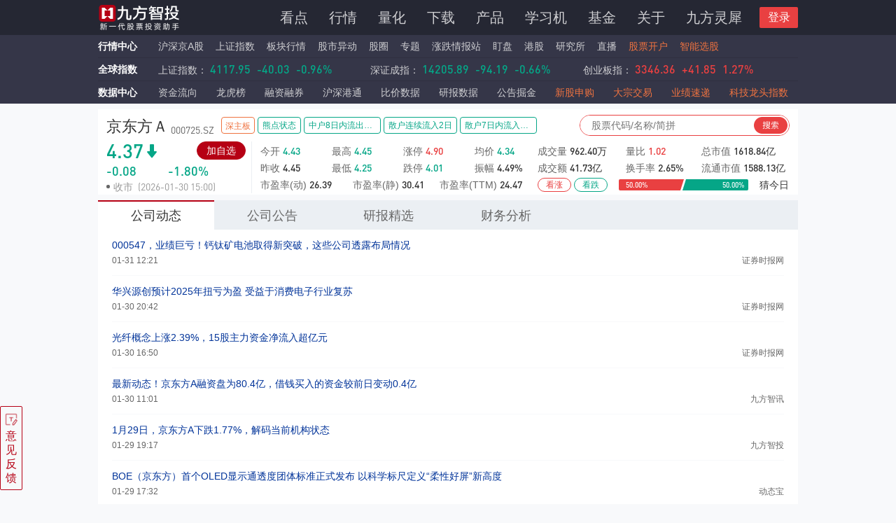

--- FILE ---
content_type: text/html; charset=utf-8
request_url: https://stock.9fzt.com/list/sz_000725_1.html
body_size: 17605
content:
<!DOCTYPE html><html lang="zh-CN"><head><meta name="viewport" content="width=device-width"/><meta charSet="utf-8"/><title>京东方A(000725)公司动态_九方智投</title><meta name="description" content="九方智投提供京东方A(000725)股票的最新动态资讯，九方速递行业热点、公司公告、研报精选、财务分析等与京东方A(000725)有关的信息和服务。"/><meta name="keywords" content="京东方A(000725)最新动态,京东方A(000725)九方速递,京东方A(000725)公司公告,京东方A(000725)研报精选,京东方A(000725)财务分析"/><link rel="shortcut icon" href="https://stock.9fzt.com/server/jfzt_favicon.ico"/><link rel="stylesheet" type="text/css" href="https://www.9fzt.com/css/common.css"/><link rel="dns-prefetch" href="//www.9fzt.com"/><link rel="dns-prefetch" href="//fund.9fzt.com"/><script src="https://upload.9fzt.com/production/mqtt.min.js?_=1627455304518"></script><script src="https://upload.9fzt.com/production/jquery.min.js"></script><meta name="next-head-count" content="11"/><link rel="preload" href="/_next/static/css/dc971174814d5e1d77da.css" as="style"/><link rel="stylesheet" href="/_next/static/css/dc971174814d5e1d77da.css" data-n-g=""/><link rel="preload" href="/_next/static/css/e6706724208725ee78e1.css" as="style"/><link rel="stylesheet" href="/_next/static/css/e6706724208725ee78e1.css" data-n-g=""/><link rel="preload" href="/_next/static/css/1c724e1591f9d5a10190.css" as="style"/><link rel="stylesheet" href="/_next/static/css/1c724e1591f9d5a10190.css" data-n-p=""/><link rel="preload" href="/_next/static/css/88b5d12374084ca761f1.css" as="style"/><link rel="stylesheet" href="/_next/static/css/88b5d12374084ca761f1.css" data-n-p=""/><noscript data-n-css=""></noscript><link rel="preload" href="/_next/static/chunks/main-46d008e113783ac6900e.js" as="script"/><link rel="preload" href="/_next/static/chunks/webpack-50bee04d1dc61f8adf5b.js" as="script"/><link rel="preload" href="/_next/static/chunks/framework.8dc47df23e645b44b239.js" as="script"/><link rel="preload" href="/_next/static/chunks/e4659206.d7ac32cf81144387d9d4.js" as="script"/><link rel="preload" href="/_next/static/chunks/b45d07d6757450b3a0d021d76fd2a333a9695677.f413daed590f91235a89.js" as="script"/><link rel="preload" href="/_next/static/chunks/f6078781a05fe1bcb0902d23dbbb2662c8d200b3.c50679b205891b298e4c.js" as="script"/><link rel="preload" href="/_next/static/chunks/pages/_app-3ddc6230ce133c7dfff1.js" as="script"/><link rel="preload" href="/_next/static/chunks/ef9c51f355fe8ed463cbc5461b360cb5557fefdf.0919daa10474bf850b32.js" as="script"/><link rel="preload" href="/_next/static/chunks/6fa6e1ecb286039f33c43cd02531b271c751ba38.5de2d3cf11808fa80259.js" as="script"/><link rel="preload" href="/_next/static/chunks/557c37cb7ef734c354395cfc8346961ba766f9e0.49a78f9e25b8c4675569.js" as="script"/><link rel="preload" href="/_next/static/chunks/b96031948643c1f5958931f7d125251c297dd7be.a0302ce83da8c5fb36be.js" as="script"/><link rel="preload" href="/_next/static/chunks/80265448225167b296e0f60cb50fa5f5c7095d80.d1bae858f435a70bf139.js" as="script"/><link rel="preload" href="/_next/static/chunks/ed09edb74d920ee62dc8039337c431d87cac7d54.06b645c31005651b73f0.js" as="script"/><link rel="preload" href="/_next/static/chunks/62d9203de05a7a981d9c59a2ed944f16aaa726f1.252883d2257e47709636.js" as="script"/><link rel="preload" href="/_next/static/chunks/a99dbf460823dbba0d569f69319d5882cb60522c.11c3a3b0c40babf36587.js" as="script"/><link rel="preload" href="/_next/static/chunks/6156bbab0d794c3f9f5ca993fbf2cdedbc758d36.6b369e2e834c7478971d.js" as="script"/><link rel="preload" href="/_next/static/chunks/cd592ad928dfdb26299ca34f5f9919693ea0755f.df2ba52069dfb725f52d.js" as="script"/><link rel="preload" href="/_next/static/chunks/240085ca3664d0f509ad289046da574ce797b049.a85c94eaf70d39b67db7.js" as="script"/><link rel="preload" href="/_next/static/chunks/93f51c0282d1d568697bf987bfac1ae9e7cc03f0.81b91df2c346f5db82fa.js" as="script"/><link rel="preload" href="/_next/static/chunks/6aaa5172decc9a7840afbcc44145c85a1027762b.c4c8eba67fd5fc7067e8.js" as="script"/><link rel="preload" href="/_next/static/chunks/93f51c0282d1d568697bf987bfac1ae9e7cc03f0_CSS.afd1ed72609f4e616423.js" as="script"/><link rel="preload" href="/_next/static/chunks/pages/list/%5Bmarket_symbol_type%5D-aa98aaa11e2c10e1f7bd.js" as="script"/></head><body noad=""><div>
          <div class="global-header-tool-wrap"></div>
          <style>
  .global-new-header-wrap {
    background: #252733;
    z-index: 9999;
    position: fixed;
    top: 0;
    left: 0;
    height: 50px;
    width: 100%;
  }

  .global-new-header-wrap .global-new-header {
    width: 1000px;
    height: 100%;
    margin: 0 auto;
  }
  .img--new-header-logo {
    position: absolute;
    margin-top: 10px;
    width: 145px !important;
  }
  .new-header-menu-wrap {
    width: 100%;
    padding-top: 11px;
    font-size: 20px;
    line-height: 28px;
    text-align: right;
    color: #333333; 
  }
  .new-header-menu-wrap a {
    position: relative;
    color: #CFCFD2;
    padding-right: 12px;
    padding-left: 12px;
  }
  .new-header-menu-wrap a:hover {
    color: #E94041;
  }

  .new-header-menu-wrap a.first {
    padding-left: 0px;
    padding-right: 12px;
    border-left: unset;
    border-left: none;
  }

  .new-header-menu-wrap a.last {
    padding-left: 12px;
    padding-right: 0px;
    border-right: unset;
    border-right: none;
  }
  .new-header-menu-wrap .active {
    color: #E94041;
  }
  .new-header-menu-wrap .active:before {
    position: absolute;
    left: 10px;
    bottom: -3px;
    content: '';
    width: 18px;
    height: 3px;
    background: #E94041;
  }
  .new-header-menu-wrap .active2:before {
    left: 22px;
  }
  .new-header-menu-wrap .active3:before {
    left: 33px;
  }
  .new-header-menu-wrap .active4:before {
    left: 42px;
  }
  .new-header-menu-wrap .active5:before {
    left: 52px;
  }
  .global-new-header-wrap .market-hot-icon {
    position: absolute;
    top: -5px;
    right: 1px;
    width: 26px;
    height: 17px;
  }
  .global-new-header-wrap .header-login-box {
    float: right;
    width: 80px;
    height: 30px;
    position: relative;
  }
  .global-new-header-wrap .header-login-btn {
    cursor: pointer;
    position: absolute;
    top: -1px;
    right: 0;
    width: 55px;
    height: 30px;
    font-size: 16px;
    line-height: 30px;
    background: #E94041;
    border-radius: 2px;
    text-align: center;
    color: #ffffff;
  }
  .global-new-header-wrap .none {
    display: none;
  }
  .global-new-header-wrap .header-user-avatar {
    cursor: pointer;
    width: 36px;
    height: 36px;
    border-radius: 50%;
  }
  .global-new-header-wrap .header-logined-box {
    position: absolute;
    top: -3px;
    right: 0;
    width: 55px;
  }
  .global-new-header-wrap .header-logined-box::before {
    content: '';
    position: absolute;
    right: 0;
    top: 16px;
    width: 0;
    height: 0;
    border: 4px solid;
    border-color: #ffffff transparent transparent;
  }
  .global-new-header-wrap .header-avatar-popup {
    z-index: 10;
    padding-top: 8px;
    position: absolute;
    right: -24px;
    width: 140px;
    color: #333333;
    font-size: 14px;
    line-height: 20px;
    border-radius: 4px;
    box-shadow: 0px 0px 4px 0px rgba(0, 0, 0, 0.2);
    text-align: left;
  }
  .header-user-name {
    background: #ffffff;
    border-radius: 4px 4px 0 0;
    overflow: hidden;
    text-overflow: ellipsis;
    white-space: nowrap;
    padding: 12px;
    border-bottom: 1px solid #F2F5F8;
  }
  .header-user-name:hover, .header-login-out:hover {
    background: #EBEFF3;
  }
  .header-login-out {
    background: #ffffff;
    border-radius: 0 0 4px 4px;
    cursor: pointer;
    padding: 12px;
  }
  .login-out-icon {
    display: inline-block;
    vertical-align: middle;
    width: 12px;
    height: 13px;
  }


</style>
<div class="global-new-header-wrap">
  <div class="clearfix global-new-header">
    
      <a onClick="(function(){_hmt.push(['_trackEvent', 'head_click', 'click_Navbar_Home'])})()" href="https://www.9fzt.com/index.html" class="float-left">
        <img class="img--new-header-logo" src="https://www.9fzt.com/assets/img/logo1.png" alt="九方智投">
      </a>
    
    <a class="9fztgw_dhlztrk jfztgw_dhlztrk" onClick="(function(){_hmt.push(['_trackEvent', 'click_PC_Banner', 'click_Zhuanti_Banner', location.href])})()">
    </a>
    <div class="float-right new-header-menu-wrap">
      
        <a target="_self" navpointval="nav,attractive"  onClick="(function(){_hmt.push(['_trackEvent', 'head_click', 'click_Navbar_Attractive'])})()" class="" href="https://www.9fzt.com/oldIndex.html">看点</a>
        <a target="_self" navpointval="nav,market"  onClick="(function(){_hmt.push(['_trackEvent', 'head_click', 'click_Navbar_MarketCenter'])})()" class="" href="https://www.9fzt.com/marketCenter/index.html">行情</a>
        <a target="_self" navpointval="nav,laboratory"  onClick="(function(){_hmt.push(['_trackEvent', 'head_click', 'click_Navbar_Lh'])})()" class="" href="https://laboratory.9fzt.com/index.html">量化</a>
        <a target="_self" navpointval="nav,download"  onClick="(function(){_hmt.push(['_trackEvent', 'head_click', 'click_Navbar_Download'])})()" class="download " href="https://www.9fzt.com/download.html">下载</a>
        <a target="_self" navpointval="nav,product"  onClick="(function(){_hmt.push(['_trackEvent', 'head_click', 'click_Navbar_Produck'])})()" class="" href="https://www.9fzt.com/courseCenter/jwcp.html">产品</a>
        <a target="_self" navpointval="nav,learnmachine" onClick="(function(){_hmt.push(['_trackEvent', 'head_click', 'click_Navbar_Learn_Machine'])})()" class="" href="https://www.9fzt.com/learning.html">学习机</a>
        <a target="_self" navpointval="nav,fund"  onClick="(function(){_hmt.push(['_trackEvent', 'head_click', 'click_Navbar_Fund'])})()" class="fund " href="https://fund.9fzt.com/index">基金</a>
        <a target="_self" navpointval="nav,about_us" onClick="(function(){_hmt.push(['_trackEvent', 'head_click', 'click_Navbar_AboutUs'])})()" class="" href="https://www.9fzt.com/dynamic.html">关于</a>
        <!-- <a target="_self" navpointval="nav,jftech" onClick="(function(){_hmt.push(['_trackEvent', 'head_click', 'click_Navbar_Jfkj'])})()" class="last " href="https://jftech.9fzt.com">九方科技</a> -->
        <a target="_self" navpointval="nav,finsphereagent" onClick="(function(){_hmt.push(['_trackEvent', 'head_click', 'click_Navbar_FinSphereAgent'])})()" class="last " href="https://www.9fzt.com/FinSphereAgent.html">九方灵犀</a>
      
      <div class="header-login-box clearfix">
        <div id="headerlogin" class="header-login-btn">登录</div>
        <div class="header-logined-box none">
          <img class="header-user-avatar" src="https://upload.9fzt.com/production/jfzt-website-pc/default-user-avatar.png">
          <div class="header-avatar-popup none">
            <p class="header-user-name">
              <a href="https://www.9fzt.com/personal/index.html" target="_self" style="padding: 0;width: 100%;display: inline-block;overflow: hidden;text-overflow: ellipsis;white-space: nowrap;color: #333333;">
                <img class="" style="width: 12px;height: 14px;display: inline-block;vertical-align: middle;" src="https://upload.9fzt.com/production/jfzt-website-pc/user/login-avatar-icon.png" alt="">
                <span style="vertical-align: middle;">用户9527</span>
              </a>
            </p>
            <p id="headerloginout" class="header-login-out">
              <img class="login-out-icon" src="https://upload.9fzt.com/production/jfzt-website-pc/loginout.png">
              <span style="vertical-align: middle;">退出登录</span>
            </p>
          </div>
        </div>
      </div>
    </div>
    <!-- <div class="menu">
      <div class="outter">
          <ul>
              <li>
                  <a navpointval="attractive,板块详情" href="https://test-stock.9fzt.com/plate/XBHS.GN_GN252038.html" target="_self">板块详情</a>
              </li>
          
              <li>
                  <a navpointval="attractive,指数详情" href="https://test-stock.9fzt.com/zsindex/sh_000001.html" target="_self">指数详情</a>
              </li>
          
              <li>
                  <a navpointval="attractive,行情" href="https://test-www.9fzt.com/marketCenter/aStockMarket.html?tab=0" target="_self">行情</a>
              </li>
          </ul>
      </div>
    </div> -->
  </div>
</div>
<div class="global-new-header-wrap-mt-box" style="margin-top:50px;"></div>


  <script src="//upload.9fzt.com/production/jfztgw/js/globalLogin.js"></script>
  <script defer src="//upload.9fzt.com/production/jfztgw/js/extraLogic.js"></script>
  <script src="https://upload.9fzt.com/production/jfnpm/sa-track/1.0.3/jftrack.min.js"></script>


          <style>
  .global-quote-tool-wrap {
    width: 100%;
    margin: auto;
    background: #353648;
  }
  .global-quote-tool-wrap .global-quote-tool {
    width: 1000px;
    background: #353648;
    margin: 0 auto;
  }
  .global-quote-tool {
    font-size: 14px;
    height: 32px;
    line-height: 32px;
    position: relative;
  }
  .global-quote-tool .quote-item {
    font-size: 14px;
    margin-right: 13px;
    color: #CFCFD2;
  }
  .global-quote-tool .quote-item.mr-0 {
    margin-right: 0;
  }
  .global-quote-tool .fund-item {
    font-size: 14px;
    color: #CFCFD2;
  }
  .global-quote-tool .fund-item:hover {
    cursor: pointer;
    color: #E94041;
  }
  .global-quote-tool .quote-item:hover {
    cursor: pointer;
    color: #E94041;
  }
  
  .quote-center-icon {
    display: inline-block;
    background: url('/assets/img/header/quote-center.png') no-repeat;
    background-size: contain;
    width: 13px;
    height: 12px;
  }
  .quote-download-icon {
    display: inline-block;
    background: url('/assets/img/header/headerdownload.png') no-repeat;
    background-size: contain;
    width: 16px;
    height: 15px;
    margin-left: 2px;
  }
  .quote-haderdownload {
    background: #b60041;
    color: #fff;
    height: 20px;
    line-height: 20px;
    padding: 0 10px 0 16px;
    position: relative;
    top: 6px;
  }
  .global-stockindex .changePrice {
    padding: 0;
    margin: 0;
  }
  .global-quote-tool-wrap .dingpan .icon {
    margin-top: 2px;
    width: 28px;
    height: 14px;
    display: inline-block;
    vertical-align: -2px;
  }
  .global-quote-tool-wrap .dingpan .hot {
    display: inline-block;
    width: 31px;
    height: 13px;
    vertical-align: -1px;
    animation: scaleDraw 1.5s ease infinite;
  }
  .global-quote-tool-wrap .downlaod span:hover {
    text-decoration: underline;
  }
  @keyframes scaleDraw {  
    0%{
        transform: scale(1);  
    }
    50%{
        transform: scale(1.2);
    }
    100%{
        transform: scale(1);
    }
  }
  .global-quote-tool-wrap .special-color {
    color: #EF7340;
  }
  .global-quote-tool-wrap .head-lhb-icon {
    position: absolute;
    top: -4px;
    right: -22px;
    width: 27px;
    height: 16px;
    /* animation: bounce 1.5s linear infinite; */
  }
  @keyframes bounce {
    0% {
      transform: translateY(0px); 
    }
    50% {
      transform: translateY(-6px); 
    }
    100% {
      transform: translateY(0px); 
    }
  }
  .global-quote-tool-wrap .por {
    position: relative;
  }
</style>
<div class="global-quote-tool-wrap">
  <div class="global-quote-tool">
    <span style="font-weight: bold;margin-right: 10px;">
      <a navpointval="quote,market_center" target="_self"  onClick="(function(){_hmt.push(['_trackEvent', 'head_click', 'click_MarketCenter'])})()" href="https://www.9fzt.com/marketCenter/index.html"><span class="inlineval inlineval-hover">行情中心</span></a>
    </span>
    <a navpointval="quote,stock_list" target="_self"  onClick="(function(){_hmt.push(['_trackEvent', 'head_click', 'click_MarketCenter_SHZA'])})()" style="margin-left: -4px;"  href="https://www.9fzt.com/marketCenter/aStockMarket.html?tab=0" class="quote-item">沪深京A股</a>
    <a navpointval="quote,sh_index" target="_self"  onClick="(function(){_hmt.push(['_trackEvent', 'head_click', 'click_MarketCenter_SZZS'])})()"  href="https://stock.9fzt.com/zsindex/sh_000001.html" class="quote-item">上证指数</a>
    <a navpointval="quote,plate_market" target="_self"  onClick="(function(){_hmt.push(['_trackEvent', 'head_click', 'click_MarketCenter_BK'])})()"  href="https://stock.9fzt.com/plate/index.html" class="quote-item">板块行情</a>
    <a navpointval="quote,stock_change" target="_self"  onClick="(function(){_hmt.push(['_trackEvent', 'head_click', 'click_MarketCenter_Changes'])})()"  href="https://stock.9fzt.com/marketChanges/stock.html" class="quote-item">股市异动</a>
    <a navpointval="quote,stock_community" target="_self"  onClick="(function(){_hmt.push(['_trackEvent', 'head_click', 'click_MarketCenter_GQ'])})()"  href="https://www.9fzt.com/stockBar/index.html" class="quote-item">股圈</a>
    <a navpointval="quote,special_subject" target="_self"  onClick="(function(){_hmt.push(['_trackEvent', 'head_click', 'click_MarketCenter_SPECIAL'])})()"  href="https://www.9fzt.com/special/index.html" class="quote-item">
      专题
    </a>
    <a navpointval="quote,intelligence" target="_self"  onClick="(function(){_hmt.push(['_trackEvent', 'head_click', 'click_MarketCenter_ZDQBZ'])})()"  href="https://stock.9fzt.com/intelligence/index.html" class="quote-item">涨跌情报站</a>
    <a navpointval="quote,staring_market" target="_self"  onClick="(function(){_hmt.push(['_trackEvent', 'head_click', 'click_MarketCenter_DP'])})()"  href="https://stock.9fzt.com/optional/index.html?source=top_navigation" class="quote-item">盯盘</a>
    <a navpointval="quote,hk_stock" target="_self"  onClick="(function(){_hmt.push(['_trackEvent', 'head_click', 'click_MarketCenter_DP'])})()"  href="https://gmg.9fzt.com/quote/hklist.html" class="quote-item por">港股</a>
    <a navpointval="quote,institute" target="_self"  onClick="(function(){_hmt.push(['_trackEvent', 'head_click', 'click_MarketCenter_YJS'])})()"  href="https://www.9fzt.com/graduateSchool/index.html" class="quote-item">研究所</a>
    <a navpointval="quote,live" target="_self"  onClick="(function(){_hmt.push(['_trackEvent', 'head_click', 'click_MarketCenter_LIVE'])})()"  href="https://www.9fzt.com/liveDetail/gszb.html" class="quote-item">直播</a>
    <a navpointval="quote,open_account" target="_self"  onClick="(function(){_hmt.push(['_trackEvent', 'head_click', 'click_MarketCenter_KH'])})()"  href="https://www.9fzt.com/others/openAccount.html" class="quote-item special-color">股票开户</a>
    <a navpointval="quote,stock_selection" target="_self"  onClick="(function(){_hmt.push(['_trackEvent', 'head_click', 'click_MarketCenter_XG'])})()"  href="https://stock.9fzt.com/stockSelection/index.html" class="quote-item special-color">智能选股</a>

    <div class="other-block-info" style="display: none;">
      <div style="position: absolute; top: 0; left: 1020px; white-space: nowrap;">
        <div style="margin: 7px 0 10px 0">
            <a href="https://edu.9fzt.com/" target="_self" onClick="">
                <div style="border: 1px solid #E94041; width: 133px; height: 24px; line-height: 22px; border-radius: 14px; text-align: center;">
                    <img style="width: 12px; height: 14px; display: inline-block; vertical-align: middle;" src="[data-uri]" alt="" />
                    <span style="font-size: 12px; color: #E94041; vertical-align: middle;">九方投教基地</span>
                    <img style="width: 13px; height: 14px; display: inline-block; vertical-align: middle;" src="[data-uri]" alt="" />
                </div>
            </a>
        </div>
        <div>
            <a href="/protectCenter.html?tab=3" target="_self" onClick="(function(){_hmt.push(['_trackEvent', 'Home_click', 'click_User_Protection'])})()">
                <div style="border: 1px solid #E94041; width: 133px; height: 24px; line-height: 22px; border-radius: 14px; text-align: center;">
                    <img style="width: 12px; height: 14px; display: inline-block; vertical-align: middle;" src="[data-uri]" alt="" />
                    <span style="font-size: 12px; color: #E94041; vertical-align: middle;">用户保护中心</span>
                    <img style="width: 13px; height: 14px; display: inline-block; vertical-align: middle;" src="[data-uri]" alt="" />
                </div>
            </a>
        </div>
        <div style="margin-top: 9px;color: #CCCCCC; font-size: 12px; line-height: 17px;">投诉电话 021-20289058</div>
    </div>
    </div>
  </div>
</div>

<script>
  if(location.href.indexOf('www.9fzt.com') > -1 || location.href.indexOf('test-www.9fzt.com') > -1) {
    var otherBlockInfo = document.querySelector('.other-block-info')
    if(otherBlockInfo) {
      otherBlockInfo.style && (otherBlockInfo.style.display = 'block')
    }
  }
</script>

          <style>
  .global-stockindex-wrap {
    width: 100%;
    margin: auto;
    /* position: fixed; */
    /* top: 127px; */
    /* z-index: 9999; */
    background: #353648;
  }
  .global-stockindex-wrap .global-stockindex {
    border-top: 1px solid #303040;
    width: 1000px;
    background: #353648;
    margin: 0 auto;
  }
  .global-stockindex {
    font-size: 14px;
    height: 33px;
    line-height: 32px;
    overflow: hidden;
  }
  .global-stockindex .quote-item {
    font-size: 14px;
    margin-right: 15px;
  }
  .quote-center-icon {
    display: inline-block;
    background: url('https://upload.9fzt.com/test/jfztgw/assets/img/header/quote-center.png') no-repeat;
    background-size: contain;
    width: 13px;
    height: 12px;
  }
  .global_earth-icon {
    display: inline-block;
    background: url('https://upload.9fzt.com/test/jfztgw/assets/img/header/global_earth.png') no-repeat;
    background-size: contain;
    width: 13px;
    height: 12px;
  }
  /* global_earth */
  .quote-download-icon {
    display: inline-block;
    background: url('https://upload.9fzt.com/test/jfztgw/assets/img/header/headerdownload.png') no-repeat;
    background-size: contain;
    width: 16px;
    height: 15px;
    margin-left: 2px;
  }
  .quote-haderdownload {
    background: #b60041;
    color: #fff;
    height: 20px;
    line-height: 20px;
    padding: 0 10px 0 16px;
    position: relative;
    top: 6px;
  }
  .inlineval {
    width: 86px;
    display: inline-block;
    /* height:33px; */
    line-height:32px;
  }
  .stock-swiper-content {
    width: 840px;
    overflow: hidden;
    float:left;
  }
  /* .inlineval:after {
    content: ' ';
    display: inline-block;
    width: 100%;
  } */
  .stock-index-label {
    color: #CFCFD2;
  }
  .stock-index-label:hover{
    cursor: pointer;
    color: #E94041;
  }
  .stock-index-label-nor {
    color: #333;
  }
  .swiper-slide {
    width: 280px;
  }
  .stock-swiper-content a:hover .index-label {
    color: #E94041 !important;
  }
  .stock-swiper-content .noclick {
    cursor: default;
  }
  .stock-swiper-content .noclick:hover .index-label {
    color: #CFCFD2 !important;
  }
</style>
<div class="global-stockindex-wrap">
  <div class="global-stockindex clearfix" id="global_header_stockindex">
    <span style="font-weight: 500;margin-right: 10px;float: left;line-height:32px;">
      <span class="inlineval">全球指数</span>
    </span>
      <div class="stock-swiper-content" style="width: 910px; height: 32px; position: relative;">
      </div>
  </div>
</div>


  <script src="//upload.9fzt.com/production/jfztgw/js/globalstockindex.js"></script>


          <style>
  .data-center-wrap {
    width: 100%;
    margin: auto;
    background: #353648;
  }
  .data-center-wrap .data-center {
    border-top: 1px solid #303040;
    width: 1000px;
    background: #353648;
    margin: 0 auto;
  }
  .data-center {
    font-size: 14px;
    height: 33px;
    line-height: 32px;
    overflow: hidden;
  }
  .data-center .quote-item {
    font-size: 14px;
    margin-right: 23px;
    color: #CFCFD2;
  }
  .data-center .mr-0 {
    margin-right: 0;
  } 
  .data-center .quote-item-special {
    color: #EF7340;
  }
  .data-center .quote-item:hover {
    cursor: pointer;
    color: #E94041;
  }
  .quote-center-icon {
    display: inline-block;
    background: url('/assets/img/header/quote-center.png') no-repeat;
    background-size: contain;
    width: 13px;
    height: 12px;
  }
  /* global_earth */
  .quote-download-icon {
    display: inline-block;
    background: url('/assets/img/header/headerdownload.png') no-repeat;
    background-size: contain;
    width: 16px;
    height: 15px;
    margin-left: 2px;
  }
  .quote-haderdownload {
    background: #b60041;
    color: #fff;
    height: 20px;
    line-height: 20px;
    padding: 0 10px 0 16px;
    position: relative;
    top: 6px;
  }
  .inlineval {
    font-weight: bold;
    width: 76px;
    display: inline-block;
    /* height:33px; */
    line-height: 32px;
    color:#FFFFFF;
  }
  .inlineval-hover:hover {
    color: #E94041;
  }
</style>
<div class="data-center-wrap">
  <div class="data-center clearfix">
    <span style="font-weight: 500;margin-right: 10px;float: left;height:33px;line-height:33px;">
      <a navpointval="data,data_center" onClick="(function(){_hmt.push(['_trackEvent', 'head_click', 'click_DataCenter'])})()" target="_self" href="https://stock.9fzt.com/dataCenter/index.html">
        <span class="inlineval inlineval-hover">数据中心</span>
      </a>
    </span>
      <a navpointval="data,money _flow" onClick="(function(){_hmt.push(['_trackEvent', 'head_click', 'click_DataCenter_foundFlow'])})()" target="_self" href="https://stock.9fzt.com/cashFlow/index.html" class="quote-item">资金流向</a>
      <a navpointval="data,lhb" onClick="(function(){_hmt.push(['_trackEvent', 'head_click', 'click_DataCenter_lhb'])})()" target="_self" href="https://stock.9fzt.com/lhb/index.html" class="quote-item">龙虎榜</a>
      <a navpointval="data,margin_trading" onClick="(function(){_hmt.push(['_trackEvent', 'head_click', 'click_DataCenter_rzrq'])})()" target="_self" href="https://stock.9fzt.com/rzrq/index.html" class="quote-item">融资融券</a>
      <a navpointval="data,stock_connect" onClick="(function(){_hmt.push(['_trackEvent', 'head_click', 'click_DataCenter_hsgt'])})()" target="_self" href="https://stock.9fzt.com/hsgt/bxzj.html" class="quote-item">沪深港通</a>
      <a navpointval="data,price_comparison" onClick="(function(){_hmt.push(['_trackEvent', 'head_click', 'click_DataCenter_priceParity'])})()" target="_self" href="https://www.9fzt.com/priceParity/index.html" class="quote-item">比价数据</a>
      <a navpointval="data,research_report" onClick="(function(){_hmt.push(['_trackEvent', 'head_click', 'click_DataCenter_industryReport'])})()" target="_self" href="https://stock.9fzt.com/report/company.html" class="quote-item">研报数据</a>
      <a navpointval="data,notice" onClick="(function(){_hmt.push(['_trackEvent', 'head_click', 'click_Notice_Entry_Nuggets_homepage'])})()" target="_self" href="https://stock.9fzt.com/notice/index.html" class="quote-item hidden-ggjj">公告掘金</a>
      <a navpointval="data,IPO" onClick="(function(){_hmt.push(['_trackEvent', 'head_click', 'click_DataCenter_xgsg'])})()" target="_self" href="https://stock.9fzt.com/dataCenter/stockApply.html" class="quote-item quote-item-special">新股申购</a>
      <a navpointval="data,block_trading" onClick="(function(){_hmt.push(['_trackEvent', 'head_click', 'click_DataCenter_dzjy'])})()" target="_self" href="https://stock.9fzt.com/dzjy/index.html" class="quote-item quote-item-special">大宗交易</a>
      <a navpointval="data,performance" onClick="(function(){_hmt.push(['_trackEvent', 'head_click', 'click_DataCenter_yjsd'])})()" target="_self" href="https://stock.9fzt.com/yjsd/index.html" class="quote-item quote-item-special">业绩速递</a>
      <a navpointval="data,technology_index" onClick="(function(){_hmt.push(['_trackEvent', 'head_click', 'click_DataCenter_kjlt'])})()" target="_self" href="https://stock.9fzt.com/jfIndex/RH_GN1226.html" class="quote-item quote-item-special mr-0">科技龙头指数</a>
  </div>
</div>

        </div><div id="__next"><div class="list_container__qE-O6"><div class="clearfix stockInfo_stock-info__u6cPt stock-info-wrap"><div class="stockInfo_stock-top-detail__1HVgI"><div class="stockInfo_detail-info__2Rb2o"><a href="//stock.9fzt.com/index/sz_000725.html" rel="noopener" target="_self" class="stockInfo_detail-info-name__18wk-">京东方A</a><div class="stockInfo_detail-info-symbol__2dKWi">000725<!-- -->.<!-- -->SZ</div><div class="stockInfo_tags-wrap__xXvks"></div></div><div><div><div class="newCommonSearch_box__3d6dR page-stock-recommend-position page-stock-search-position"><input type="text" class="newCommonSearch_inp__1pJON page-stock-recommend-input page-stock-search-input" placeholder="股票代码/名称/简拼"/><i class="newCommonSearch_icon__2Du4V page-stock-search-btn"></i></div></div></div></div><div class="float-left stockInfo_stock--middle-side__xRNzF"><div class="clearfix stockInfo_stock-line__1tTKc" style="margin-bottom:0"><div class="stockInfo_stock-detail-wrap__LHGpi" style="width:100%;height:34px;position:relative"><div id="stockprice" style="font-weight:500" class="stockInfo_stock-price__9NrbP  stockInfo_stock-detail-price__1vDrD">--<i style="margin:4px 0 0px 4px" class=""></i></div><div><span class="stockInfo_select-btn__346pA stockInfo_select-btn-add__2US8a">加自选</span></div></div></div><div class="stockInfo_stock-detail-updown__3tSj7"><div id="changeprice" style="font-weight:500;font-size:18px" class="stockInfo_span--stock-price__1c6t_  stockInfo_stock-detail-updown-item__DCW8W">--</div><div id="changerote" style="font-size:18px;font-weight:500" class="stockInfo_span--stock-price__1c6t_  stockInfo_stock-detail-updown-item__DCW8W">--</div></div><div class="clearfix stockInfo_stock-line__1tTKc" style="margin-top:0;padding-left:12px;margin-bottom:0;height:20px"><i class="stockInfo_radius__1Qgy3 stockInfo_stop__3xTz9"></i><span class="stockInfo_stock-tranions__2cPvZ stockInfo_stop__3xTz9"></span><span class="stockInfo_stock-code__3zZ73">(<span class="din-regular">2026-02-01 07:46</span>)</span></div></div><div class="float-left stockInfo_stock--right-side__SyomB"><div style="margin-bottom:0" class="clearfix stockInfo_stock-line__1tTKc"><div class="float-left stockInfo_stock-inline-block__38qIY" style="width:90px;margin-right:12px"><span class="stockInfo_stock-label__2wany">今开</span><span id="OpenPrice" class="stockInfo_stock-val__3oGYk stockInfo_green__2fvls" style="color:#333">--</span></div><div class="float-left stockInfo_stock-inline-block__38qIY" style="width:90px;margin-right:12px"><span class="stockInfo_stock-label__2wany">最高</span><span id="highprice" class="stockInfo_stock-val__3oGYk stockInfo_green__2fvls">--</span></div><div class="float-left stockInfo_stock-inline-block__38qIY stockInfo_limitUp-block__3toyp" style="width:90px;margin-right:12px"><span class="stockInfo_stock-label__2wany">涨停</span><span id="LimitUp" class="stockInfo_rise__kAXNB stockInfo_span--stock-price__1c6t_">--</span></div><div class="float-left stockInfo_stock-inline-block__38qIY" style="width:90px;margin-right:0"><span class="stockInfo_stock-label__2wany">均价</span><span id="avgprice" style="display:inline-block;white-space:nowrap;width:calc(90px - 32px)" class="stockInfo_stock-val__3oGYk stockInfo_green__2fvls">--</span></div><div class="float-left stockInfo_stock-inline-block__38qIY stockInfo_common-block__8fwBF" style="width:114px;margin-right:12px;position:relative"><span class="stockInfo_stock-label__2wany">成交量</span><span id="volume" style="display:inline-block;white-space:nowrap;width:calc(114px - 59px)" class="stockInfo_stock-val__3oGYk">--</span></div><div class="float-left stockInfo_stock-inline-block__38qIY" style="width:96px;margin-right:12px"><span class="stockInfo_stock-label__2wany">量比</span><span id="Ratio" style="color:#333;display:inline-block;width:calc(96px - 32px)" class="stockInfo_stock-val__3oGYk">--</span></div><div class="float-left stockInfo_stock-inline-block__38qIY" style="position:relative;width:125px"><span class="stockInfo_stock-label__2wany">总市值</span><span id="TotVal" class="stockInfo_stock-val__3oGYk" style="display:inline-block;width:calc(125px - 46px)">--</span></div></div><div style="margin-bottom:0" class="clearfix stockInfo_stock-line__1tTKc"><div class="float-left stockInfo_stock-inline-block__38qIY" style="width:90px;margin-right:12px"><span class="stockInfo_stock-label__2wany">昨收</span><span id="PreClosePrice" class="stockInfo_stock-val__3oGYk">--</span></div><div class="float-left stockInfo_stock-inline-block__38qIY" style="width:90px;margin-right:12px"><span class="stockInfo_stock-label__2wany">最低</span><span id="lowprice" class="stockInfo_stock-val__3oGYk stockInfo_green__2fvls">--</span></div><div class="float-left stockInfo_stock-inline-block__38qIY stockInfo_limitDown-block__3u9U6" style="width:90px;margin-right:12px"><span class="stockInfo_stock-label__2wany">跌停</span><span id="LimitDown" class="stockInfo_green__2fvls stockInfo_span--stock-price__1c6t_">--</span></div><div class="float-left stockInfo_stock-inline-block__38qIY" style="width:90px;margin-right:0"><span class="stockInfo_stock-label__2wany">振幅</span><span id="stockSA" style="width:calc(90px - 32px);display:inline-block;white-space:nowrap" class="stockInfo_stock-val__3oGYk">--</span></div><div class="float-left stockInfo_stock-inline-block__38qIY stockInfo_common-block__8fwBF" style="width:114px;margin-right:12px;position:relative"><span class="stockInfo_stock-label__2wany">成交额</span><span id="amount" style="display:inline-block;white-space:nowrap;width:calc(114px - 59px)" class="stockInfo_stock-val__3oGYk">--</span></div><div class="float-left stockInfo_stock-inline-block__38qIY" style="width:96px;margin-right:12px"><span class="stockInfo_stock-label__2wany">换手率</span><span id="TurnoverRate" class="stockInfo_stock-val__3oGYk" style="display:inline-block;width:calc(96px - 46px)">--</span></div><div class="float-left stockInfo_stock-inline-block__38qIY" style="width:125px"><span class="stockInfo_stock-label__2wany">流通市值</span><span id="CirVal" class="stockInfo_stock-val__3oGYk" style="display:inline-block;width:calc(125px - 60px)">--</span></div></div><div style="margin-bottom:0" class="clearfix stockInfo_stock-line__1tTKc"><div class="float-left stockInfo_stock-inline-block__38qIY" style="width:132px"><span class="stockInfo_stock-label__2wany">市盈率(动)</span><span id="PERatio" class="stockInfo_stock-val__3oGYk" style="display:inline-block;width:calc(132px - 70px)">--</span></div><div class="float-left stockInfo_stock-inline-block__38qIY" style="width:124px"><span class="stockInfo_stock-label__2wany">市盈率(静)</span><span id="PES" class="stockInfo_stock-val__3oGYk" style="display:inline-block;width:calc(124px - 70px)">--</span></div><div class="float-left stockInfo_stock-inline-block__38qIY" style="width:128px;margin-right:12px"><span class="stockInfo_stock-label__2wany">市盈率(TTM)</span><span id="TTM" class="stockInfo_stock-val__3oGYk" style="display:inline-block;width:calc(128px - 86px)">--</span></div><div class="vote_new-vote-wrap__1wD4X"><div style="margin-right:4px" class="vote_up-btn__O0IBa  vote_process-btn__3ycJv vote_disabled-up-btn__3LYsU">看涨</div><div style="margin-right:16px" class="vote_down-btn__132cf vote_process-btn__3ycJv vote_disabled-down-btn__1UTvk">看跌</div><div class="vote_process-wrap__2w3KA"><div class="vote_process-up__mzn5u" style="width:50.00%"><div class="vote_process-inner__3opuI">50.00<!-- -->%</div></div><div class="vote_process-down__I-0OL" style="width:50.00%"><div class="vote_process-inner__3opuI">50.00<!-- -->%</div></div></div><div class="vote_vote-title__1BumY"></div></div></div></div><span class="stockInfo_overflow-style__1eOtM is-overflow"></span></div><div><ul class="list_tab__2tIFI"><a href="//stock.9fzt.com/list/sz_000725_1.html" class="list_tab-item__18LTs list_active__c7LGQ">公司动态</a><a href="//stock.9fzt.com/list/sz_000725_2.html" class="list_tab-item__18LTs ">公司公告</a><a href="//stock.9fzt.com/list/sz_000725_3.html" class="list_tab-item__18LTs ">研报精选</a><a href="//stock.9fzt.com/list/sz_000725_4.html" class="list_tab-item__18LTs ">财务分析</a></ul><ul class="list_list__2n9pq"><a href="//www.9fzt.com/detail/sz_000725_8_5e5a5e29ceeb06d7f211089377a7d752.html" target="_self" rel="noopener"><li class="list_list-item__2w2Nw"><div class="list_top__38cJ3"><i class="undefined undefined"></i><span class="list_title__slYAR">000547，业绩巨亏！钙钛矿电池取得新突破，这些公司透露布局情况</span></div><div class="clearfix list_bottom__3sTOn"><div class="float-left">01-31 12:21</div><div class="float-right">证券时报网</div></div></li></a><a href="//www.9fzt.com/detail/sz_000725_8_4a5457ea09c502bc4ecf146e645b5167.html" target="_self" rel="noopener"><li class="list_list-item__2w2Nw"><div class="list_top__38cJ3"><i class="undefined undefined"></i><span class="list_title__slYAR">华兴源创预计2025年扭亏为盈 受益于消费电子行业复苏</span></div><div class="clearfix list_bottom__3sTOn"><div class="float-left">01-30 20:42</div><div class="float-right">证券时报网</div></div></li></a><a href="//www.9fzt.com/detail/sz_000725_8_5f9628ac1f1f0a133ae7ea3b4de923c8.html" target="_self" rel="noopener"><li class="list_list-item__2w2Nw"><div class="list_top__38cJ3"><i class="undefined undefined"></i><span class="list_title__slYAR">光纤概念上涨2.39%，15股主力资金净流入超亿元</span></div><div class="clearfix list_bottom__3sTOn"><div class="float-left">01-30 16:50</div><div class="float-right">证券时报网</div></div></li></a><a href="//www.9fzt.com/detail/sz_000725_8_5bdfacd8834b91b848aec6798a532216.html" target="_self" rel="noopener"><li class="list_list-item__2w2Nw"><div class="list_top__38cJ3"><i class="undefined undefined"></i><span class="list_title__slYAR">最新动态！京东方A融资盘为80.4亿，借钱买入的资金较前日变动0.4亿</span></div><div class="clearfix list_bottom__3sTOn"><div class="float-left">01-30 11:01</div><div class="float-right">九方智讯</div></div></li></a><a href="//www.9fzt.com/detail/sz_000725_8_99c1a0038a53dd8de94f67ed3c2be1ed.html" target="_self" rel="noopener"><li class="list_list-item__2w2Nw"><div class="list_top__38cJ3"><i class="undefined undefined"></i><span class="list_title__slYAR">1月29日，京东方A下跌1.77%，解码当前机构状态</span></div><div class="clearfix list_bottom__3sTOn"><div class="float-left">01-29 19:17</div><div class="float-right">九方智投</div></div></li></a><a href="//www.9fzt.com/detail/sz_000725_8_ad7915dbd8af9a667ecf8d73564361cf.html" target="_self" rel="noopener"><li class="list_list-item__2w2Nw"><div class="list_top__38cJ3"><i class="undefined undefined"></i><span class="list_title__slYAR">BOE（京东方）首个OLED显示通透度团体标准正式发布 以科学标尺定义“柔性好屏”新高度</span></div><div class="clearfix list_bottom__3sTOn"><div class="float-left">01-29 17:32</div><div class="float-right">动态宝</div></div></li></a><a href="//www.9fzt.com/detail/sz_000725_8_3dd6aac2de8ebf0c8c571ce57ce57a9a.html" target="_self" rel="noopener"><li class="list_list-item__2w2Nw"><div class="list_top__38cJ3"><i class="undefined undefined"></i><span class="list_title__slYAR">突发变动！京东方A融资盘为80.0亿，借钱买入的资金较前日变动0.9亿</span></div><div class="clearfix list_bottom__3sTOn"><div class="float-left">01-29 11:01</div><div class="float-right">九方智讯</div></div></li></a><a href="//www.9fzt.com/detail/sz_000725_8_d4f9a684a3f808a284944790c9d9b734.html" target="_self" rel="noopener"><li class="list_list-item__2w2Nw"><div class="list_top__38cJ3"><i class="undefined undefined"></i><span class="list_title__slYAR">融资客看好4股 买入占成交比例超三成</span></div><div class="clearfix list_bottom__3sTOn"><div class="float-left">01-29 10:17</div><div class="float-right">证券时报网</div></div></li></a><a href="//www.9fzt.com/detail/sz_000725_8_30f9c670b976140d592cf6364704e8d1.html" target="_self" rel="noopener"><li class="list_list-item__2w2Nw"><div class="list_top__38cJ3"><i class="undefined undefined"></i><span class="list_title__slYAR">174家公司获机构调研（附名单）</span></div><div class="clearfix list_bottom__3sTOn"><div class="float-left">01-29 09:34</div><div class="float-right">证券时报网</div></div></li></a><a href="//www.9fzt.com/detail/sz_000725_8_ad6e25ded8047536e0174567cecf95fe.html" target="_self" rel="noopener"><li class="list_list-item__2w2Nw"><div class="list_top__38cJ3"><i class="undefined undefined"></i><span class="list_title__slYAR">1月28日，京东方A下跌0.66%，解码当前机构状态</span></div><div class="clearfix list_bottom__3sTOn"><div class="float-left">01-28 19:09</div><div class="float-right">九方智投</div></div></li></a><a href="//www.9fzt.com/detail/sz_000725_8_081ed36131bfc1773ca4bdf47820fc81.html" target="_self" rel="noopener"><li class="list_list-item__2w2Nw"><div class="list_top__38cJ3"><i class="undefined undefined"></i><span class="list_title__slYAR">突发变动！京东方A融资盘为79.1亿，借钱买入的资金较前日变动1.4亿</span></div><div class="clearfix list_bottom__3sTOn"><div class="float-left">01-28 11:01</div><div class="float-right">九方智讯</div></div></li></a><a href="//www.9fzt.com/detail/sz_000725_8_bfcfa7226a37a4dec909f0b7897a6431.html" target="_self" rel="noopener"><li class="list_list-item__2w2Nw"><div class="list_top__38cJ3"><i class="undefined undefined"></i><span class="list_title__slYAR">185家公司获机构调研（附名单）</span></div><div class="clearfix list_bottom__3sTOn"><div class="float-left">01-28 09:27</div><div class="float-right">证券时报网</div></div></li></a><a href="//www.9fzt.com/detail/sz_000725_8_509c2bf330b8445d21af386ede074937.html" target="_self" rel="noopener"><li class="list_list-item__2w2Nw"><div class="list_top__38cJ3"><i class="undefined undefined"></i><span class="list_title__slYAR">41股获杠杆资金净买入超亿元</span></div><div class="clearfix list_bottom__3sTOn"><div class="float-left">01-28 09:27</div><div class="float-right">证券时报网</div></div></li></a><a href="//www.9fzt.com/detail/sz_000725_8_5504a9dc5c276610cadf83458cfb085c.html" target="_self" rel="noopener"><li class="list_list-item__2w2Nw"><div class="list_top__38cJ3"><i class="undefined undefined"></i><span class="list_title__slYAR">成都2025年规上工业实现“高开高走” 高技术制造业投资增长23.4%</span></div><div class="clearfix list_bottom__3sTOn"><div class="float-left">01-27 22:03</div><div class="float-right">证券时报网</div></div></li></a><a href="//www.9fzt.com/detail/sz_000725_8_806953ed09d1b6a220da32b4cac75e87.html" target="_self" rel="noopener"><li class="list_list-item__2w2Nw"><div class="list_top__38cJ3"><i class="undefined undefined"></i><span class="list_title__slYAR">维信诺合肥8.6代AMOLED产线进度达65%</span></div><div class="clearfix list_bottom__3sTOn"><div class="float-left">01-27 21:39</div><div class="float-right">上海证券报</div></div></li></a><a href="//www.9fzt.com/detail/sz_000725_8_082eec07d314cb75d57bc85dc104fc41.html" target="_self" rel="noopener"><li class="list_list-item__2w2Nw"><div class="list_top__38cJ3"><i class="undefined undefined"></i><span class="list_title__slYAR">1月27日，京东方A上涨2.01%，解码当前机构状态</span></div><div class="clearfix list_bottom__3sTOn"><div class="float-left">01-27 19:08</div><div class="float-right">九方智投</div></div></li></a><a href="//www.9fzt.com/detail/sz_000725_8_eb8795195e3ed0a1ca0aac46b4d5d496.html" target="_self" rel="noopener"><li class="list_list-item__2w2Nw"><div class="list_top__38cJ3"><i class="undefined undefined"></i><span class="list_title__slYAR">电子行业今日涨2.27%，主力资金净流入89.01亿元</span></div><div class="clearfix list_bottom__3sTOn"><div class="float-left">01-27 16:38</div><div class="float-right">证券时报网</div></div></li></a><a href="//www.9fzt.com/detail/sz_000725_8_a7f45bc17cc35c241b77482f2818e8d4.html" target="_self" rel="noopener"><li class="list_list-item__2w2Nw"><div class="list_top__38cJ3"><i class="undefined undefined"></i><span class="list_title__slYAR">突发变动！京东方A融券余额较前一日变化-1.8%</span></div><div class="clearfix list_bottom__3sTOn"><div class="float-left">01-27 11:11</div><div class="float-right">九方智讯</div></div></li></a><a href="//www.9fzt.com/detail/sz_000725_8_7a9f32483e441eb54339fb01dcac7797.html" target="_self" rel="noopener"><li class="list_list-item__2w2Nw"><div class="list_top__38cJ3"><i class="undefined undefined"></i><span class="list_title__slYAR">刚刚！京东方A融资盘为77.8亿，借钱买入的资金较前日变动0.0亿</span></div><div class="clearfix list_bottom__3sTOn"><div class="float-left">01-27 11:01</div><div class="float-right">九方智讯</div></div></li></a><a href="//www.9fzt.com/detail/sz_000725_8_428f304f955d3f2e1c4f73fc14f0dd45.html" target="_self" rel="noopener"><li class="list_list-item__2w2Nw"><div class="list_top__38cJ3"><i class="undefined undefined"></i><span class="list_title__slYAR">210家公司获机构调研（附名单）</span></div><div class="clearfix list_bottom__3sTOn"><div class="float-left">01-27 09:27</div><div class="float-right">证券时报网</div></div></li></a><a href="//www.9fzt.com/detail/sz_000725_8_70b4645d17e70c224c5627eebf6fc065.html" target="_self" rel="noopener"><li class="list_list-item__2w2Nw"><div class="list_top__38cJ3"><i class="undefined undefined"></i><span class="list_title__slYAR">1月26日，京东方A上涨0.45%，解码当前机构状态</span></div><div class="clearfix list_bottom__3sTOn"><div class="float-left">01-26 19:06</div><div class="float-right">九方智投</div></div></li></a><a href="//www.9fzt.com/detail/sz_000725_8_e28207ad67f0d54fe61cff040d2555d8.html" target="_self" rel="noopener"><li class="list_list-item__2w2Nw"><div class="list_top__38cJ3"><i class="undefined undefined"></i><span class="list_title__slYAR">277.21亿元资金今日流出电子股</span></div><div class="clearfix list_bottom__3sTOn"><div class="float-left">01-26 17:07</div><div class="float-right">证券时报网</div></div></li></a><a href="//www.9fzt.com/detail/sz_000725_8_530de0fe0d1433a801f5b00e603f0c2d.html" target="_self" rel="noopener"><li class="list_list-item__2w2Nw"><div class="list_top__38cJ3"><i class="undefined undefined"></i><span class="list_title__slYAR">突发变动！京东方A融资盘为77.7亿，借钱买入的资金较前日变动-0.6亿</span></div><div class="clearfix list_bottom__3sTOn"><div class="float-left">01-26 11:01</div><div class="float-right">九方智讯</div></div></li></a><a href="//www.9fzt.com/detail/sz_000725_8_bc6d538838fb37ab22092c627d08b8be.html" target="_self" rel="noopener"><li class="list_list-item__2w2Nw"><div class="list_top__38cJ3"><i class="undefined undefined"></i><span class="list_title__slYAR">1月23日，京东方A上涨1.14%，解码当前机构状态</span></div><div class="clearfix list_bottom__3sTOn"><div class="float-left">01-23 19:15</div><div class="float-right">九方智投</div></div></li></a><a href="//www.9fzt.com/detail/sz_000725_8_f96eada299ce21dd75add430a401184d.html" target="_self" rel="noopener"><li class="list_list-item__2w2Nw"><div class="list_top__38cJ3"><i class="undefined undefined"></i><span class="list_title__slYAR">钙钛矿电池概念上涨8.24%，25股主力资金净流入超亿元</span></div><div class="clearfix list_bottom__3sTOn"><div class="float-left">01-23 17:20</div><div class="float-right">证券时报网</div></div></li></a><a href="//www.9fzt.com/detail/sz_000725_8_364ff6887208c74f37c916d5750c67d2.html" target="_self" rel="noopener"><li class="list_list-item__2w2Nw"><div class="list_top__38cJ3"><i class="undefined undefined"></i><span class="list_title__slYAR">突发变动！京东方A融资盘为78.4亿，借钱买入的资金较前日变动0.6亿</span></div><div class="clearfix list_bottom__3sTOn"><div class="float-left">01-23 11:01</div><div class="float-right">九方智讯</div></div></li></a><a href="//www.9fzt.com/detail/sz_000725_8_16d46d945be811117f296602867d0837.html" target="_self" rel="noopener"><li class="list_list-item__2w2Nw"><div class="list_top__38cJ3"><i class="undefined undefined"></i><span class="list_title__slYAR">京东方Ａ：第8.6代AMOLED生产线预计下半年进入量产阶段</span></div><div class="clearfix list_bottom__3sTOn"><div class="float-left">01-23 09:42</div><div class="float-right">格隆汇</div></div></li></a><a href="//www.9fzt.com/detail/sz_000725_8_89495457bf3f841d26b35338e506173a.html" target="_self" rel="noopener"><li class="list_list-item__2w2Nw"><div class="list_top__38cJ3"><i class="undefined undefined"></i><span class="list_title__slYAR">京东方Ａ：品牌厂采购较为积极 推高TV类产品出货量</span></div><div class="clearfix list_bottom__3sTOn"><div class="float-left">01-23 09:36</div><div class="float-right">格隆汇</div></div></li></a><a href="//www.9fzt.com/detail/sz_000725_8_7e990d7d9bfb78de6d2249068b28b3da.html" target="_self" rel="noopener"><li class="list_list-item__2w2Nw"><div class="list_top__38cJ3"><i class="undefined undefined"></i><span class="list_title__slYAR">京东方A：第8.6代AMOLED产线预计下半年量产</span></div><div class="clearfix list_bottom__3sTOn"><div class="float-left">01-23 09:15</div><div class="float-right">格隆汇</div></div></li></a><a href="//www.9fzt.com/detail/sz_000725_8_aec7adc154ff7f26301eaaf40aae1075.html" target="_self" rel="noopener"><li class="list_list-item__2w2Nw"><div class="list_top__38cJ3"><i class="undefined undefined"></i><span class="list_title__slYAR">券商资管，公募规模出炉！东方红、华泰领跑，增超30%</span></div><div class="clearfix list_bottom__3sTOn"><div class="float-left">01-23 07:32</div><div class="float-right">证券时报网</div></div></li></a></ul><div id="pagination" class="list_pagination-none__12ajJ"></div><div class="list_has-more__2XMtd">加载更多</div></div></div></div><div>
        <div class="global-new-footer-wrap">
  <div class="top">
    <div class="company">
      上市公司：
      <a rel="nofollow" target="_self" href="https://www.jfztkg.com/">
        <img class="jfcf-logo" src="https://uploads.9fzt.com/production/jfztgw/assets/img/common/9fztkg.png" alt="九方智投控股">
      </a>
    </div>
    <div class="top-partner">
      <p class="top-partner-text">合作伙伴：</p>
      <a rel="nofollow" target="_self" href="https://www.yicai.com/"><img class="top-partner-img" src="https://upload.9fzt.com/production/jfzt-website-pc/footer/partner-1.png" alt="九方智投-合作伙伴"></a>
      <a rel="nofollow" target="_self" href="http://www.hbgbdst.com/"><img class="top-partner-img" src="https://upload.9fzt.com/production/jfzt-website-pc/footer/partner-2.png" alt="九方智投-合作伙伴"></a>
      <a rel="nofollow" target="_self" href="https://www.360.cn/"><img class="top-partner-img" src="https://upload.9fzt.com/production/jfzt-website-pc/footer/partner-3.png" alt="九方智投-合作伙伴"></a>
      <a rel="nofollow" target="_self" href="https://weibo.com/"><img class="top-partner-img" src="https://upload.9fzt.com/production/jfzt-website-pc/footer/partner-4.png" alt="九方智投-合作伙伴"></a>
    </div>
    <div class="bottom-friendship">
      <p class="bottom-friendship-text">友情链接：</p>
      <a rel="nofollow" target="_self" href="http://www.xinhuanet.com/" class="bottom-friendship-links">新华网</a>
      <a rel="nofollow" target="_self" href="http://www.sse.com.cn/" class="bottom-friendship-links">上海证券交易所</a>
      <a rel="nofollow" target="_self" href="http://www.szse.cn/" class="bottom-friendship-links">深圳证券交易所</a>
      <a rel="nofollow" target="_self" href="http://www.cnstock.com/" class="bottom-friendship-links">上海证券报</a>
      <a rel="nofollow" target="_self" href="http://www.cs.com.cn/" class="bottom-friendship-links">中国证券报</a>
      <a rel="nofollow" target="_self" href="http://www.stcn.com/" class="bottom-friendship-links">证券时报</a>
      <a rel="nofollow" target="_self" href="https://www.yicai.com/" class="bottom-friendship-links">第一财经</a>
      <a rel="nofollow" target="_self" href="http://www.hbgbdst.com/" class="bottom-friendship-links">湖北卫视</a>
    </div>
  </div>
  <div class="bottom">
    <div class="bottom-info clearfix">
      <div class="bottom-info-left">
        <p class="mb-11">上海九方云智能科技有限公司 版权所有</p>
        <p class="mb-11">证券投资咨询机构业务机构许可证：ZX0023</p>
        <p class="mb-11">
          办公地址：上海市青浦区徐民东路88号1F（北塔、西北裙、东北裙、南裙）、2F（西北裙、南塔）、3F（北、西北裙、东北裙、南塔）、5F（南、北）、6F（南、北）、7F（南、北）、8F（南、北）、9F（南、北）、10F（南、北）、11F北、12F（南、北）
        </p>
        <p class="regist-address">注册地址：上海市普陀区云岭东路89号12层1202室</p>
      </div>
      <div class="bottom-info-middle">
        <a rel="nofollow" target="_self" class="mr-35 wzba" href="http://beian.miit.gov.cn">沪ICP备18014860号-19</a>
        <a rel="nofollow" href="https://beian.mps.gov.cn/#/query/webSearch?code=31011802005267" rel="noreferrer" target="_blank"><img style="width: 15px;height: 16px;display: inline-block;margin-right: 2px;" src="[data-uri]">沪公网安备31011802005267号</a>
        <p class="mt-11 mb-11"> <a href="https://www.9fzt.com/certificate.html">经营证券期货业务许可证</a></p>
        <span class="mr-35">联系电话：400-719-8899</span>
        <span>投诉电话：021-20289058 转3</span>
        <p class="mt-11">总经理信箱：xht_sh@newwinner.com.cn</p>
      </div>
      <div class="bottom-info-right">
        <div class="circle">
          <img class="icon-weibo" src="https://upload.9fzt.com/production/jfzt-website-pc/footer/weibi.png">
          <img class="qrcode" src="https://upload.9fzt.com/production/jfzt-website-pc/footer/code-1.png" alt="九方智投微博">
        </div>
        <div class="circle">
          <img class="icon-weixi" src="https://upload.9fzt.com/production/jfzt-website-pc/footer/weixi.png">
          <img class="qrcode" src="https://upload.9fzt.com/production/jfzt-website-pc/footer/code-2.png" alt="九方智投公众号">
        </div>
        <div class="circle">
          <img class="icon-weixi" src="https://upload.9fzt.com/production/jfzt-website-pc/footer/weixi.png">
          <img class="qrcode" src="https://static-resource.9fzt.com/pc/production/jfztgw/code.png" alt="九方智投小程序">
        </div>
        <div class="circle wap">
          <img class="icon-phone" src="https://upload.9fzt.com/production/jfzt-website-pc/footer/phone.png">
          <img class="qrcode" src="https://uploads.9fzt.com/production/jfztgw/assets/img/common/new-code-3.png" alt="九方智投旗舰版">
        </div>
        <div class="circle pc">
          <img class="icon-pc" src="https://upload.9fzt.com/production/jfzt-website-pc/footer/pc.png">
          <a href="https://pcdl.9fh5.com/pc/updateexe/jfzt_adv/setup_ow.exe" onClick="(function(){_hmt.push(['_trackEvent', 'click_PC_Banner', 'click_Bottom_DownloadPC', location.href])})()">
            <img class="qrcode" src="https://upload.9fzt.com/production/jfzt-website-pc/footer/code-4.png" alt="九方智投PC版">
          </a>
        </div>
      </div>
    </div>
    <div class="bottom-warn">
      <a rel="nofollow" target="_self" class="mr-90" href="http://www.cyberpolice.cn/wfjb/">
        <img class="bottom-warn-icon" src="https://upload.9fzt.com/production/jfzt-website-pc/footer/icon-1.png">
        <span class="bottom-warn-text">上海网警110</span>
      </a>
      <a rel="nofollow" target="_self" class="mr-90" href="https://www.12377.cn/">
        <img class="bottom-warn-icon" src="https://upload.9fzt.com/production/jfzt-website-pc/footer/icon-2.png">
        <span class="bottom-warn-text">不良信息举报</span>
      </a>
      <a rel="nofollow" target="_self" class="mr-90" href="http://www.shjbzx.cn/">
        <img class="bottom-warn-icon" src="https://upload.9fzt.com/production/jfzt-website-pc/footer/icon-3.png">
        <span class="bottom-warn-text">违法违规举报中心</span>
      </a>
      <img class="bottom-warn-icon" src="https://upload.9fzt.com/production/jfzt-website-pc/footer/icon-4.png">
      <span class="bottom-warn-text">市场有风险 投资需谨慎</span>
    </div>
  </div>
</div>

<script>
  if (location.href.indexOf('fund.9fzt.com/index') > -1) {
    document.querySelector('.global-new-header-wrap .new-header-menu-wrap .fund').classList.add('active');
    document.querySelector('.global-new-header-wrap .new-header-menu-wrap .fund').classList.add('active2');
  }
  if (location.hostname.indexOf('newwinner.com.cn') > -1) {
    document.querySelector('.global-new-footer-wrap .wzba').innerHTML = '沪ICP备18014860号-1';
  } else if (location.hostname.indexOf('9fzt.cn') > -1) {
    document.querySelector('.global-new-footer-wrap .wzba').innerHTML = '沪ICP备18014860号-22';
  } else if (location.hostname.indexOf('study2025.com') > -1) {
    document.querySelector('.global-new-footer-wrap .wzba').innerHTML = '沪ICP备18014860号-15';
  } else if (location.hostname.indexOf('9fzt.net') > -1) {
    document.querySelector('.global-new-footer-wrap .wzba').innerHTML = '沪ICP备18014860号-20';
    document.querySelector('.global-new-header-wrap .new-header-menu-wrap .download').style.display = 'none';
    document.querySelector('.global-new-footer-wrap .circle.wap').style.display = 'none';
    document.querySelector('.global-new-footer-wrap .circle.pc').style.display = 'none';
  } else if (location.hostname.indexOf('9fzt.com.cn') > -1) {
    document.querySelector('.global-new-footer-wrap .wzba').innerHTML = '沪ICP备18014860号-21';
  }
</script>


  <script src="https://upload.9fzt.com/production/jfztgw/js/tingyun.js"></script>

      </div></body><script src="https://stock.9fzt.com/server/static/echarts.min.js"></script><script src="https://hm.baidu.com/hm.js?6e2ca337a699e09c7012d6d8e8c27630"></script><script id="__NEXT_DATA__" type="application/json">{"props":{"pageProps":{"market":"sz","symbol":"000725","name":"京东方A","type":"1","isIndexFlag":false,"TYPE_TAB_MAP":{"1":{"text":"公司动态","tabIndex":0,"requestApiKey":"gsdt","requestApiName":"getGsdtList"},"2":{"text":"公司公告","tabIndex":1,"requestApiKey":"gsgg","requestApiName":"getGsggList"},"3":{"text":"研报精选","tabIndex":3,"requestApiKey":"ybjx","requestApiName":"getYbjxList"},"4":{"text":"财务分析","tabIndex":4,"requestApiKey":"cwfx","requestApiName":""},"5":{"text":"九方速递","tabIndex":1,"requestApiKey":"jfsd","requestApiName":"getJfsdList"}},"list":[{"newId":"5e5a5e29ceeb06d7f211089377a7d752","title":"000547，业绩巨亏！钙钛矿电池取得新突破，这些公司透露布局情况","symbol":"000725","market":"sz","name":"京东方Ａ","pxChangeRate":-0.018,"aiSummaryId":"","source":"证券时报网","releaseTime":1769833260000,"dataTime":1769833260552326,"pdfLink":""},{"newId":"4a5457ea09c502bc4ecf146e645b5167","title":"华兴源创预计2025年扭亏为盈 受益于消费电子行业复苏","symbol":"000725","market":"sz","name":"京东方Ａ","pxChangeRate":-0.018,"aiSummaryId":"","source":"证券时报网","releaseTime":1769776920000,"dataTime":1769776920546731,"pdfLink":""},{"newId":"5f9628ac1f1f0a133ae7ea3b4de923c8","title":"光纤概念上涨2.39%，15股主力资金净流入超亿元","symbol":"000725","market":"sz","name":"京东方Ａ","pxChangeRate":-0.018,"aiSummaryId":"","source":"证券时报网","releaseTime":1769763000000,"dataTime":1769763000535247,"pdfLink":""},{"newId":"5bdfacd8834b91b848aec6798a532216","title":"最新动态！京东方A融资盘为80.4亿，借钱买入的资金较前日变动0.4亿","symbol":"000725","market":"sz","name":"京东方Ａ","pxChangeRate":-0.018,"aiSummaryId":"","source":"九方智讯","releaseTime":1769742105000,"dataTime":1769742105528581,"pdfLink":""},{"newId":"99c1a0038a53dd8de94f67ed3c2be1ed","title":"1月29日，京东方A下跌1.77%，解码当前机构状态","symbol":"000725","market":"sz","name":"京东方Ａ","pxChangeRate":-0.018,"aiSummaryId":"","source":"九方智投","releaseTime":1769685450000,"dataTime":1769685450518280,"pdfLink":""},{"newId":"ad7915dbd8af9a667ecf8d73564361cf","title":"BOE（京东方）首个OLED显示通透度团体标准正式发布 以科学标尺定义“柔性好屏”新高度","symbol":"000725","market":"sz","name":"京东方Ａ","pxChangeRate":-0.018,"aiSummaryId":"","source":"动态宝","releaseTime":1769679170000,"dataTime":1769679170511797,"pdfLink":""},{"newId":"3dd6aac2de8ebf0c8c571ce57ce57a9a","title":"突发变动！京东方A融资盘为80.0亿，借钱买入的资金较前日变动0.9亿","symbol":"000725","market":"sz","name":"京东方Ａ","pxChangeRate":-0.018,"aiSummaryId":"","source":"九方智讯","releaseTime":1769655696000,"dataTime":1769655696504064,"pdfLink":""},{"newId":"d4f9a684a3f808a284944790c9d9b734","title":"融资客看好4股 买入占成交比例超三成","symbol":"000725","market":"sz","name":"京东方Ａ","pxChangeRate":-0.018,"aiSummaryId":"","source":"证券时报网","releaseTime":1769653020000,"dataTime":1769653020503555,"pdfLink":""},{"newId":"30f9c670b976140d592cf6364704e8d1","title":"174家公司获机构调研（附名单）","symbol":"000725","market":"sz","name":"京东方Ａ","pxChangeRate":-0.018,"aiSummaryId":"","source":"证券时报网","releaseTime":1769650481000,"dataTime":1769650481502837,"pdfLink":""},{"newId":"ad6e25ded8047536e0174567cecf95fe","title":"1月28日，京东方A下跌0.66%，解码当前机构状态","symbol":"000725","market":"sz","name":"京东方Ａ","pxChangeRate":-0.018,"aiSummaryId":"","source":"九方智投","releaseTime":1769598549000,"dataTime":1769598549493312,"pdfLink":""},{"newId":"081ed36131bfc1773ca4bdf47820fc81","title":"突发变动！京东方A融资盘为79.1亿，借钱买入的资金较前日变动1.4亿","symbol":"000725","market":"sz","name":"京东方Ａ","pxChangeRate":-0.018,"aiSummaryId":"","source":"九方智讯","releaseTime":1769569297000,"dataTime":1769569297481668,"pdfLink":""},{"newId":"bfcfa7226a37a4dec909f0b7897a6431","title":"185家公司获机构调研（附名单）","symbol":"000725","market":"sz","name":"京东方Ａ","pxChangeRate":-0.018,"aiSummaryId":"","source":"证券时报网","releaseTime":1769563643000,"dataTime":1769563643480176,"pdfLink":""},{"newId":"509c2bf330b8445d21af386ede074937","title":"41股获杠杆资金净买入超亿元","symbol":"000725","market":"sz","name":"京东方Ａ","pxChangeRate":-0.018,"aiSummaryId":"","source":"证券时报网","releaseTime":1769563643000,"dataTime":1769563643480134,"pdfLink":""},{"newId":"5504a9dc5c276610cadf83458cfb085c","title":"成都2025年规上工业实现“高开高走” 高技术制造业投资增长23.4%","symbol":"000725","market":"sz","name":"京东方Ａ","pxChangeRate":-0.018,"aiSummaryId":"","source":"证券时报网","releaseTime":1769522580000,"dataTime":1769522580474682,"pdfLink":""},{"newId":"806953ed09d1b6a220da32b4cac75e87","title":"维信诺合肥8.6代AMOLED产线进度达65%","symbol":"000725","market":"sz","name":"京东方Ａ","pxChangeRate":-0.018,"aiSummaryId":"","source":"上海证券报","releaseTime":1769521140000,"dataTime":1769521140474650,"pdfLink":""},{"newId":"082eec07d314cb75d57bc85dc104fc41","title":"1月27日，京东方A上涨2.01%，解码当前机构状态","symbol":"000725","market":"sz","name":"京东方Ａ","pxChangeRate":-0.018,"aiSummaryId":"","source":"九方智投","releaseTime":1769512132000,"dataTime":1769512132452596,"pdfLink":""},{"newId":"eb8795195e3ed0a1ca0aac46b4d5d496","title":"电子行业今日涨2.27%，主力资金净流入89.01亿元","symbol":"000725","market":"sz","name":"京东方Ａ","pxChangeRate":-0.018,"aiSummaryId":"","source":"证券时报网","releaseTime":1769503132000,"dataTime":1769503132446949,"pdfLink":""},{"newId":"a7f45bc17cc35c241b77482f2818e8d4","title":"突发变动！京东方A融券余额较前一日变化-1.8%","symbol":"000725","market":"sz","name":"京东方Ａ","pxChangeRate":-0.018,"aiSummaryId":"","source":"九方智讯","releaseTime":1769483479000,"dataTime":1769483479441274,"pdfLink":""},{"newId":"7a9f32483e441eb54339fb01dcac7797","title":"刚刚！京东方A融资盘为77.8亿，借钱买入的资金较前日变动0.0亿","symbol":"000725","market":"sz","name":"京东方Ａ","pxChangeRate":-0.018,"aiSummaryId":"","source":"九方智讯","releaseTime":1769482903000,"dataTime":1769482903441057,"pdfLink":""},{"newId":"428f304f955d3f2e1c4f73fc14f0dd45","title":"210家公司获机构调研（附名单）","symbol":"000725","market":"sz","name":"京东方Ａ","pxChangeRate":-0.018,"aiSummaryId":"","source":"证券时报网","releaseTime":1769477232000,"dataTime":1769477232439509,"pdfLink":""},{"newId":"70b4645d17e70c224c5627eebf6fc065","title":"1月26日，京东方A上涨0.45%，解码当前机构状态","symbol":"000725","market":"sz","name":"京东方Ａ","pxChangeRate":-0.018,"aiSummaryId":"","source":"九方智投","releaseTime":1769425568000,"dataTime":1769425568428100,"pdfLink":""},{"newId":"e28207ad67f0d54fe61cff040d2555d8","title":"277.21亿元资金今日流出电子股","symbol":"000725","market":"sz","name":"京东方Ａ","pxChangeRate":-0.018,"aiSummaryId":"","source":"证券时报网","releaseTime":1769418426000,"dataTime":1769418426423520,"pdfLink":""},{"newId":"530de0fe0d1433a801f5b00e603f0c2d","title":"突发变动！京东方A融资盘为77.7亿，借钱买入的资金较前日变动-0.6亿","symbol":"000725","market":"sz","name":"京东方Ａ","pxChangeRate":-0.018,"aiSummaryId":"","source":"九方智讯","releaseTime":1769396508000,"dataTime":1769396508416774,"pdfLink":""},{"newId":"bc6d538838fb37ab22092c627d08b8be","title":"1月23日，京东方A上涨1.14%，解码当前机构状态","symbol":"000725","market":"sz","name":"京东方Ａ","pxChangeRate":-0.018,"aiSummaryId":"","source":"九方智投","releaseTime":1769166947000,"dataTime":1769166947402209,"pdfLink":""},{"newId":"f96eada299ce21dd75add430a401184d","title":"钙钛矿电池概念上涨8.24%，25股主力资金净流入超亿元","symbol":"000725","market":"sz","name":"京东方Ａ","pxChangeRate":-0.018,"aiSummaryId":"","source":"证券时报网","releaseTime":1769160053000,"dataTime":1769160053395494,"pdfLink":""},{"newId":"364ff6887208c74f37c916d5750c67d2","title":"突发变动！京东方A融资盘为78.4亿，借钱买入的资金较前日变动0.6亿","symbol":"000725","market":"sz","name":"京东方Ａ","pxChangeRate":-0.018,"aiSummaryId":"","source":"九方智讯","releaseTime":1769137306000,"dataTime":1769137306387677,"pdfLink":""},{"newId":"16d46d945be811117f296602867d0837","title":"京东方Ａ：第8.6代AMOLED生产线预计下半年进入量产阶段","symbol":"000725","market":"sz","name":"京东方Ａ","pxChangeRate":-0.018,"aiSummaryId":"","source":"格隆汇","releaseTime":1769132553000,"dataTime":1769132553386484,"pdfLink":""},{"newId":"89495457bf3f841d26b35338e506173a","title":"京东方Ａ：品牌厂采购较为积极 推高TV类产品出货量","symbol":"000725","market":"sz","name":"京东方Ａ","pxChangeRate":-0.018,"aiSummaryId":"","source":"格隆汇","releaseTime":1769132205000,"dataTime":1769132205386289,"pdfLink":""},{"newId":"7e990d7d9bfb78de6d2249068b28b3da","title":"京东方A：第8.6代AMOLED产线预计下半年量产","symbol":"000725","market":"sz","name":"京东方Ａ","pxChangeRate":-0.018,"aiSummaryId":"","source":"格隆汇","releaseTime":1769130943000,"dataTime":1769130943385769,"pdfLink":""},{"newId":"aec7adc154ff7f26301eaaf40aae1075","title":"券商资管，公募规模出炉！东方红、华泰领跑，增超30%","symbol":"000725","market":"sz","name":"京东方Ａ","pxChangeRate":-0.018,"aiSummaryId":"","source":"证券时报网","releaseTime":1769124720000,"dataTime":1769124720384998,"pdfLink":""}],"total":0,"tabList":[],"curL":30,"hasMore":true},"__N_SSP":true},"page":"/list/[market_symbol_type]","query":{"market_symbol_type":"sz_000725_1.html"},"buildId":"loN-Y5cCvhuGnx9sl9VvQ","isFallback":false,"gssp":true}</script><script nomodule="" src="/_next/static/chunks/polyfills-f0aa1a847998bd073f90.js"></script><script src="/_next/static/chunks/main-46d008e113783ac6900e.js" async=""></script><script src="/_next/static/chunks/webpack-50bee04d1dc61f8adf5b.js" async=""></script><script src="/_next/static/chunks/framework.8dc47df23e645b44b239.js" async=""></script><script src="/_next/static/chunks/e4659206.d7ac32cf81144387d9d4.js" async=""></script><script src="/_next/static/chunks/b45d07d6757450b3a0d021d76fd2a333a9695677.f413daed590f91235a89.js" async=""></script><script src="/_next/static/chunks/f6078781a05fe1bcb0902d23dbbb2662c8d200b3.c50679b205891b298e4c.js" async=""></script><script src="/_next/static/chunks/pages/_app-3ddc6230ce133c7dfff1.js" async=""></script><script src="/_next/static/chunks/ef9c51f355fe8ed463cbc5461b360cb5557fefdf.0919daa10474bf850b32.js" async=""></script><script src="/_next/static/chunks/6fa6e1ecb286039f33c43cd02531b271c751ba38.5de2d3cf11808fa80259.js" async=""></script><script src="/_next/static/chunks/557c37cb7ef734c354395cfc8346961ba766f9e0.49a78f9e25b8c4675569.js" async=""></script><script src="/_next/static/chunks/b96031948643c1f5958931f7d125251c297dd7be.a0302ce83da8c5fb36be.js" async=""></script><script src="/_next/static/chunks/80265448225167b296e0f60cb50fa5f5c7095d80.d1bae858f435a70bf139.js" async=""></script><script src="/_next/static/chunks/ed09edb74d920ee62dc8039337c431d87cac7d54.06b645c31005651b73f0.js" async=""></script><script src="/_next/static/chunks/62d9203de05a7a981d9c59a2ed944f16aaa726f1.252883d2257e47709636.js" async=""></script><script src="/_next/static/chunks/a99dbf460823dbba0d569f69319d5882cb60522c.11c3a3b0c40babf36587.js" async=""></script><script src="/_next/static/chunks/6156bbab0d794c3f9f5ca993fbf2cdedbc758d36.6b369e2e834c7478971d.js" async=""></script><script src="/_next/static/chunks/cd592ad928dfdb26299ca34f5f9919693ea0755f.df2ba52069dfb725f52d.js" async=""></script><script src="/_next/static/chunks/240085ca3664d0f509ad289046da574ce797b049.a85c94eaf70d39b67db7.js" async=""></script><script src="/_next/static/chunks/93f51c0282d1d568697bf987bfac1ae9e7cc03f0.81b91df2c346f5db82fa.js" async=""></script><script src="/_next/static/chunks/6aaa5172decc9a7840afbcc44145c85a1027762b.c4c8eba67fd5fc7067e8.js" async=""></script><script src="/_next/static/chunks/93f51c0282d1d568697bf987bfac1ae9e7cc03f0_CSS.afd1ed72609f4e616423.js" async=""></script><script src="/_next/static/chunks/pages/list/%5Bmarket_symbol_type%5D-aa98aaa11e2c10e1f7bd.js" async=""></script><script src="/_next/static/loN-Y5cCvhuGnx9sl9VvQ/_buildManifest.js" async=""></script><script src="/_next/static/loN-Y5cCvhuGnx9sl9VvQ/_ssgManifest.js" async=""></script><div>
                    <script>
                        window.console = {
                            log: function () {},
                            info: function () {},
                            error: function () {},
                            warn: function () {},
                            debug: function () {},
                            dir: function () {},
                            time: function () {},
                            timeEnd: function () {}
                        }
                    </script>
                </div></html>

--- FILE ---
content_type: text/css; charset=UTF-8
request_url: https://stock.9fzt.com/_next/static/css/e6706724208725ee78e1.css
body_size: 2999
content:
html{margin:0;overflow:auto;border-radius:12px}body,html{height:100%;padding:0;width:100%}body{margin:0 auto;min-width:1000px;overflow-y:auto!important;overflow-x:auto;background:#f8f9fb}*{-webkit-box-sizing:border-box;box-sizing:border-box;-webkit-tap-highlight-color:rgba(255,255,255,0)}.c-common-tooltip{color:#333;background:#f8f9fb;border-radius:2px;padding:2px 6px;-webkit-box-shadow:0 0 4px 0 rgba(0,0,0,.2);box-shadow:0 0 4px 0 rgba(0,0,0,.2);font-size:14px}.com-hover{cursor:pointer}.com-hover:hover{color:#b60014!important}.com-color-rise{color:#e94041!important}.com-color-fall{color:#05a687!important}.com-color-flat{color:#333}.com-icon-upArrow{background:url(/assets/icons/upicon.png);background-size:contain;-ms-filter:progid:DXImageTransform.Microsoft.AlphaImageLoader(src="../assets/upicon.png",sizingMethod="scale");filter:progid:DXImageTransform.Microsoft.AlphaImageLoader(src="../assets/upicon.png",sizingMethod="scale");background:none\9}.com-icon-downArrow,.com-icon-upArrow{width:10px;height:8px;display:inline-block}.com-icon-downArrow{background:url(/assets/icons/downicon.png) no-repeat;background-size:contain;-ms-filter:progid:DXImageTransform.Microsoft.AlphaImageLoader(src="../assets/downicon.png",sizingMethod="scale");filter:progid:DXImageTransform.Microsoft.AlphaImageLoader(src="../assets/downicon.png",sizingMethod="scale");background:none\9}.message-emoji-icon{display:inline-block;vertical-align:middle;width:22px}.block--ai-diagnosis-wrap{margin-bottom:8px}.clearfix:after{visibility:hidden;display:block;font-size:0;content:" ";clear:both;height:0}.clearfix{*zoom:1}.float-left{float:left}.float-right{float:right}@font-face{font-family:DIN-Regular;src:url(https://upload.9fzt.com/production/hyc/static/DIN-Regular.otf)}.down,.fall-color{color:#05a687}.rise-color,.up{color:#e94041}.draw-color{color:#666}.barrage-container{width:100%;height:100%;position:relative;overflow:hidden}.barrage{bottom:24px}.barrage,.stock-barrage{position:absolute;width:465px;height:78px;left:51px}.stock-barrage{bottom:34px;z-index:10}.barrage-item{position:absolute;display:inline-block;white-space:nowrap;right:-270px;height:24px;border-radius:12px;padding:3px 11px;font-size:12px;max-width:270px}.barrage-item a,.barrage-item a:hover{color:#09f}.mark{display:inline-block;width:4px;height:14px;background:#b60014;border-radius:0 2px 2px 0;margin-right:8px;position:relative;top:2px}.upbubble{color:#e94041;background-image:url(https://upload.9fzt.com/production/jfzt-website-pc/zs/da_up.png)}.downbubble{color:#01ae8c;background-image:url(https://upload.9fzt.com/production/jfzt-website-pc/zs/da_down.png)}.forwardDown.up,.forwardUp.up{background:rgba(233,64,65,.8);border-radius:4px}.forwardDown.down,.forwardUp.down{background:rgba(5,166,135,.8);border-radius:4px}.forwardUp{bottom:22px}.forwardDown,.forwardUp{position:absolute;-webkit-transform:translateX(-50%);transform:translateX(-50%);-ms-transform:translateX(-50%)}.forwardDown{top:22px}.forwardUp:after{content:"";width:1px;position:absolute;left:calc(50% + 4px);top:100%;z-index:-1}.forwardDown,.forwardUp{padding:4px 8px;font-weight:500;font-size:12px;white-space:nowrap}#fs-top-chart .forwardDown,#fs-top-chart .forwardUp{padding:8px 12px;font-size:16px}#fs-top-chart .dpitm{font-size:14px;width:72px;height:55px}#fs-top-chart .strech .head{line-height:22px;margin-bottom:8px}.forwardDown:after{content:"";width:1px;position:absolute;left:calc(50% + 4px);bottom:100%;z-index:-1}.dpitm{width:56px;height:37px;background:#fff5f5;margin-right:4px;padding:3px 5px;-webkit-box-sizing:border-box;box-sizing:border-box;font-size:11px;color:#333;cursor:pointer;border-radius:2px}.strech .head{color:#fff;font-weight:500;text-align:center}@-webkit-keyframes setborder{0%{border:1px solid transparent}50%{border:1px solid #b60014}to{border:1px solid transparent}}@keyframes setborder{0%{border:1px solid transparent}50%{border:1px solid #b60014}to{border:1px solid transparent}}.cash-container{-webkit-animation:setborder 1s infinite;animation:setborder 1s infinite;-webkit-animation-iteration-count:1;animation-iteration-count:1;-webkit-animation-delay:.5s;animation-delay:.5s}.pop-up{position:absolute;bottom:-40px;background:#fff;right:0;-webkit-box-shadow:0 0 4px 0 rgba(0,0,0,.1);box-shadow:0 0 4px 0 rgba(0,0,0,.1);border-radius:4px;border:1px solid #ebeff3;color:#666;padding:8px 12px;white-space:nowrap}.MC-plate-item{cursor:pointer;position:absolute;display:-ms-flexbox;display:flex;-ms-flex-pack:center;justify-content:center;-ms-flex-align:center;align-items:center;-ms-flex-direction:column;flex-direction:column;color:#fff}.plate-item-name{width:80%;overflow:hidden;-o-text-overflow:ellipsis;text-overflow:ellipsis;white-space:nowrap;text-align:center;position:relative}p{margin:0}ul{margin-bottom:0}.din-regular{font-family:DIN-Regular,DIN!important}.din-medium{font-family:DIN-Medium,DIN!important}.fwb{font-weight:700}.fw-500{font-weight:500}.c-pagination{display:inline-block;user-select:none;-webkit-user-select:none;-moz-user-select:none;-ms-user-select:none}.c-pagination div{display:inline-block;vertical-align:middle;width:30px;height:30px;line-height:30px;border-radius:2px;text-align:center}.c-pagination div[name=whj_nextPage]{margin-right:16px}.c-pagination .whj_padding{padding:0}.c-pagination .whj_bgc{background-color:#fff;color:#666}.c-pagination .whj_border{border:1px solid #dcdcdc}.c-pagination .whj_color{color:#666}.c-pagination .whj_hover[name=whj_confirm]:hover,.c-pagination .whj_hover[name=whj_page]:hover{background:rgba(182,0,20,.05);border:1px solid rgba(182,0,20,.5);color:#b60014;border-radius:2px}.c-pagination .whj_checked{background-color:#b60014;border:1px solid #b60014;color:#fff}.c-pagination .whj_hoverDisable{background:#f2f5f8;border:1px solid #f2f5f8;cursor:not-allowed!important}.c-pagination div[name=whj_confirm],.c-pagination div[name=whj_nextPage],.c-pagination div[name=whj_page],.c-pagination div[name=whj_previousPage]{cursor:pointer}.c-pagination div[name=whj_confirm]+.whj_padding{width:auto!important;font-size:14px;color:#666;line-height:30px}.c-pagination select{height:28px}.c-pagination input,.c-pagination select{vertical-align:middle;padding:0;outline:none}.c-pagination input{height:30px;text-align:center;min-width:45px;width:45px;border-radius:2px;caret-color:#b60014}.c-pagination input:hover{border:1px solid #bbb}.c-pagination div,.c-pagination input,.c-pagination select{margin:4px;font-size:14px}.c-pagination .whj_totalSizeSingle{margin-left:-8px}.c-pagination div[name=whj_nextPage],.c-pagination div[name=whj_previousPage]{padding:8px 0 0;font-size:14px}.c-pagination div[name=whj_nextPage] img,.c-pagination div[name=whj_previousPage] img{width:7px;margin:0 auto}.none{display:none}.hide-control-bar{display:none!important}#player-loading-box .player-loading-img{position:absolute;left:50%;top:50%;-webkit-transform:translate(-50%,-50%);-ms-transform:translate(-50%,-50%);transform:translate(-50%,-50%);width:40px;height:40px}#player-error-wrap{z-index:1000;position:absolute;top:0;right:0;bottom:0;left:0;background:#000;text-align:center;background-image:url(https://upload.9fzt.com/production/jfzt-website-pc/bigLive/player-err-bg.png);background-size:100% 100%}.error-box{min-width:250px;position:absolute;top:50%;left:50%;-webkit-transform:translate(-50%,-50%);-ms-transform:translate(-50%,-50%);transform:translate(-50%,-50%)}#player-error-wrap img{display:inline-block;width:60%;height:40%}#player-error-wrap p{color:#ccc;font-size:16px;line-height:22px}#player-error-wrap a{margin-top:10px;display:inline-block;color:#fff;width:88px;height:32px;text-align:center;font-size:14px;line-height:32px;border-radius:16px;background:#b60014}#barrage-track-wrap{position:absolute;top:0;right:0;bottom:0;left:0}#barrage-track-wrap .barrage-track{overflow:hidden;position:relative;width:100%;height:10%;display:-ms-flexbox;display:flex;-moz-align-items:flex-end;-ms-align-items:flex-end;-ms-flex-align:end;align-items:flex-end}#barrage-track-wrap .barrage-track-item{position:absolute;left:100%;display:inline-block;color:#fff;background:rgba(51,51,51,.5);border-radius:12px;font-size:14px;line-height:24px;height:24px;padding:0 11px;max-width:300px;overflow:hidden;white-space:nowrap;-o-text-overflow:ellipsis;text-overflow:ellipsis}#barrage-track-wrap .emojiMsg{display:inline-block;vertical-align:middle}.barrage-button-wrap{cursor:pointer;float:right;margin-top:15px;margin-right:15px;width:33px;background:#b60014;border-radius:10px;padding:0 2px;text-align:right}.barrage-button-wrap .barrage-button-box{display:inline-block;font-size:12px;height:16px;color:#b60014;background:#fff;border-radius:50%;padding:0 2px}.close-barrage{background:#ccd7df;text-align:left}.close-barrage .barrage-button-box{color:#99aebf}.prism-player .prism-big-play-btn,.prism-player .prism-big-play-btn.pause{background:url(https://upload.9fzt.com/production/jfzt-website-pc/bigLive/video-plugin-play.png) no-repeat;background-size:100% 100%}.prism-player .prism-big-play-btn.playing{background:url(https://upload.9fzt.com/production/jfzt-website-pc/bigLive/video-plugin-pause.png) no-repeat;background-size:100% 100%}.prism-player .prism-controlbar .prism-controlbar-bg{background:rgba(0,0,0,.7)}.prism-player .prism-play-btn{background:url(https://upload.9fzt.com/production/jfzt-website-pc/bigLive/control-pause-icon-3x.png) no-repeat;background-position:50%;background-size:14px 18px}.prism-player .prism-play-btn.playing{background:url(https://upload.9fzt.com/production/jfzt-website-pc/bigLive/control-play-icon-3x.png) no-repeat;background-position:50%;background-size:14px 16px}.prism-player .prism-fullscreen-btn{background:url(https://upload.9fzt.com/production/jfzt-website-pc/bigLive/control-enlarge-icon-3x.png) no-repeat;background-position:50%;background-size:18px 18px}.prism-player .prism-fullscreen-btn:hover{-webkit-animation:none;animation:none}.prism-player .prism-fullscreen-btn.fullscreen{background:url(https://upload.9fzt.com/production/jfzt-website-pc/bigLive/control-narrow-icon-3x.png) no-repeat;background-position:50%;background-size:18px 18px}.prism-player .prism-fullscreen-btn.fullscreen:hover{-webkit-animation:none;animation:none}.prism-player .prism-volume .volume-icon{background:url(https://upload.9fzt.com/production/jfzt-website-pc/bigLive/control-volumn-icon-3x.png) no-repeat;background-position:50%;background-size:20px 20px}.prism-player .prism-volume .volume-icon .long-horizontal,.prism-player .prism-volume .volume-icon .short-horizontal{display:none}.prism-player .prism-volume .volume-icon:hover{background-size:20px 20px}.prism-player .prism-liveshift-progress .prism-progress-played,.prism-player .prism-progress .prism-progress-played{background-color:#b60014}.prism-player .prism-liveshift-progress .prism-progress-cursor,.prism-player .prism-progress .prism-progress-cursor{background:none;background-color:#fff;width:12px;height:12px;top:-4px}.prism-player .prism-liveshift-progress .cursor-hover,.prism-player .prism-progress .cursor-hover{top:-3px!important}.prism-player .prism-liveshift-progress .prism-progress-cursor img,.prism-player .prism-progress .prism-progress-cursor img{display:none}.prism-player .prism-volume-control .volume-cursor{width:12px;height:12px;left:-4px}.prism-player .prism-volume-control .volume-value{background:#b60014}.prism-player .prism-volume-control .volume-cursor:hover{background:#fff}.rhemoji-emo{width:24px;height:24px;cursor:pointer;display:inline-block;vertical-align:middle;margin-top:-3px}.rhemoji-list-wrap{border:none;background-color:#ebeff3;z-index:1000;overflow:visible;padding:12px 9px 12px 12px}.rhemoji-list{height:100%;width:100%;overflow-x:hidden;overflow-y:scroll}.rhemoji-list::-webkit-scrollbar{width:6px;background-color:#ebeff3}.rhemoji-list::-webkit-scrollbar-thumb{height:120px;background-color:#ccd7df;border-radius:4px}.rhemoji-list-wrap .rhemoji-list .emoji{display:inline-block;width:32px;height:32px;margin-right:10px;margin-bottom:6px}.rhemoji-list-wrap .triangle-icon{width:0;height:0;border:8px solid transparent;border-bottom-color:#ebeff3}.rhemoji-list-mobile{-webkit-box-sizing:border-box;box-sizing:border-box;width:100%;height:100%;position:relative;background-color:#eceef1}.rhemoji-emo-mobile{width:26px;height:26px;margin-top:-3px;display:inline-block;vertical-align:middle}.rhemoji-list-mobile .rhemoji-triangle-icon-mobile{width:0;height:0;border:8px solid transparent;border-bottom-color:#ebeff3}.rhemoji-list-mobile .rhemoji-list-content{height:100%;width:100%;overflow-x:hidden}.rhemoji-list-mobile .rhemoji-list-ul{overflow-x:hidden;overflow-y:scroll;padding:16px 0 104px 12px}.rhemoji-list-mobile .rhemoji-list-ul .emoji{width:40px;height:40px;margin-right:11px;margin-bottom:8px;cursor:pointer;display:inline-block;vertical-align:middle}.rhemoji-list-mobile .rhemoji-delete-wrap{width:100px;height:88px;position:absolute;bottom:16px;right:11px;z-index:9999}.rhemoji-delete-icon{width:56px;height:44px;position:absolute;right:16px;bottom:38px;z-index:99999}.rhemoji-input-box:empty:before{content:attr(placeholder);color:#999}.rhemoji-input-box img{width:24px;height:24px;cursor:pointer;display:inline-block;vertical-align:middle;margin-top:-3px}

--- FILE ---
content_type: text/css; charset=UTF-8
request_url: https://stock.9fzt.com/_next/static/css/88b5d12374084ca761f1.css
body_size: 8655
content:
.table_ant-table-thead__1uGH1{color:#b60014}.table_table-cls__JnhOn table{width:100%!important}.table_table-cls__JnhOn thead tr th{background:#99aebf!important;color:#fff!important;font-size:14px;font-family:PingFangSC-Regular,PingFang SC;font-weight:400}.table_table-cls__JnhOn thead tr th:before{content:""!important;width:0!important}.table_bold-line__1POIv,.table_bold-line__1POIv td{background:#f2f5f8!important}.table_bold-line__1POIv td{font-size:14px;font-family:PingFangSC-Regular,PingFang SC;font-weight:400;color:#333;text-align:left!important}.table_bold-line__1POIv td span{font-size:14px!important;font-family:PingFangSC-Medium,PingFang SC;font-weight:500!important;color:#333}.table_custom-table-tr__2dNuw{cursor:pointer!important}.table_custom-table-tr__2dNuw:hover{background:#f8f9fb!important}.table_custom-table-tr__2dNuw td{border-bottom:none!important;padding:9px!important;font-size:14px;font-family:DIN-Medium,DIN!important;font-weight:500;color:#333;text-align:right}.table_custom-table-tr__2dNuw tr{background:#fff!important}.table_custom-table-tr__2dNuw td:first-child{font-size:14px;font-family:PingFangSC-Regular,PingFang SC!important;font-weight:400;color:#333;text-align:left!important}.commonTab2_tab-wrap__cHIyu{display:-ms-flexbox;display:flex;-ms-flex-flow:row wrap;flex-flow:row wrap;-ms-flex-pack:center;justify-content:center}.commonTab2_tab-wrap-item__4sutQ{font-size:18px;font-family:PingFangSC-Regular,PingFang SC;font-weight:400;color:#333;line-height:25px;margin-right:60px;cursor:pointer}.commonTab2_tab-wrap-item__4sutQ:last-child{margin-right:0}.commonTab2_active-type-wrap__2diX5{position:relative}.commonTab2_active-type-wrap__2diX5 .commonTab2_active-info__2mEAA{position:absolute;width:52px;height:3px;background:#b60014;-webkit-transition:all .3s;-o-transition:all .3s;transition:all .3s}.commonTab2_flex-start__2ujAS{-ms-flex-pack:start!important;justify-content:flex-start!important}.commonTab2_center__2KhDj{-ms-flex-pack:center!important;justify-content:center!important}.commonTab2_flex-end__2XmjM{-ms-flex-pack:end!important;justify-content:flex-end!important}.commonTab3_market-type-wrap__3Rq-6{display:-ms-flexbox;display:flex;-ms-flex-pack:justify;justify-content:space-between;-ms-flex-align:center;align-items:center;margin:12px 0}.commonTab3_market-type-wrap__3Rq-6 .commonTab3_market-type-tag__394Ne{cursor:pointer;font-size:14px;font-family:PingFangSC-Regular,PingFang SC;font-weight:400;line-height:20px;border-radius:14px;padding:4px 12px;margin-right:16px}.commonTab3_market-type-wrap__3Rq-6 .commonTab3_active-tag__DGODb{background:rgba(233,64,65,.08)!important;color:#b60014!important}.commonTab3_flex-start__3waNO{-ms-flex-pack:start!important;justify-content:flex-start!important}.commonTab3_center__2z_fd{-ms-flex-pack:center!important;justify-content:center!important}.commonTab3_flex-end__2ksVH{-ms-flex-pack:end!important;justify-content:flex-end!important}.Financet_financet-wrap__10b6K{padding:20px}.Financet_check-wrap__3wuCa{font-size:14px;font-family:PingFangSC-Regular,PingFang SC;font-weight:400;color:#666;line-height:20px;cursor:pointer}.Financet_major-check__I0Th6,.Financet_minor-check__10Nvz{margin-right:4px;display:inline-block;vertical-align:sub;width:18px;height:18px}.Financet_major-check-all__1hvSN{background:url("[data-uri]") no-repeat;background-size:100% 100%}.Financet_major-check-part__1sHes{background:url("[data-uri]") no-repeat;background-size:100% 100%}.Financet_major-check-no__1q02k{background:url("[data-uri]") no-repeat;background-size:100% 100%}.stockInfo_stock-info__3vNzI{color:#333;background:#fff;padding:8px 0 12px}.stockInfo_stock--center-side__2jLp8{width:563px;padding:0 16px;position:relative;height:82px}.stockInfo_stock--center-side__2jLp8:after{content:"";position:absolute;height:84px;right:0;width:1px;bottom:-4px;background:#ebeff3}.stockInfo_stock--middle-side__2D9JK{width:249px;position:relative}.stockInfo_stock--middle-side__2D9JK:after{content:"";position:absolute;height:84px;right:0;width:1px;bottom:-4px;background:#ebeff3}.stockInfo_stock--right-side__3YodS{padding:0 16px;width:186px}.stockInfo_company-text__1Kn4r{color:#666}.stockInfo_company-num__2P5Ry{font-family:DIN-Medium,DIN!important}.stockInfo_stock-line__hU0Hp .stockInfo_stock-price__3XgFT{font-size:28px;height:34px;line-height:34px;font-weight:700;font-family:DIN-Medium,DIN!important}.stockInfo_stock-line__hU0Hp .stockInfo_stock-code__W8KR4{font-size:14px;line-height:20px;height:20px;color:#999}.stockInfo_stock-line__hU0Hp .stockInfo_stock-tranions__3UMUW{font-size:14px;height:20px;line-height:20px;color:#09f;margin:0 7px 0 5px}.stockInfo_upArrowIcon__oagZk{background:url(https://upload.9fzt.com/production/9fzt-stock-pc-ssr/assets/mainchart/upicon.png);width:16px;height:20px;display:inline-block;background-size:contain;-ms-filter:progid:DXImageTransform.Microsoft.AlphaImageLoader(src="../assets/upicon.png",sizingMethod="scale");filter:progid:DXImageTransform.Microsoft.AlphaImageLoader(src="../assets/upicon.png",sizingMethod="scale");background:none\9}.stockInfo_downArrowIcon__3iN2Y{background:url(https://upload.9fzt.com/production/9fzt-stock-pc-ssr/assets/mainchart/downicon.png) no-repeat;width:16px;height:20px;display:inline-block;background-size:contain;-ms-filter:progid:DXImageTransform.Microsoft.AlphaImageLoader(src="../assets/downicon.png",sizingMethod="scale");filter:progid:DXImageTransform.Microsoft.AlphaImageLoader(src="../assets/downicon.png",sizingMethod="scale");background:none\9}.stockInfo_stock-line__hU0Hp .stockInfo_stock-tranions__3UMUW.stockInfo_stop__3MFcj{color:#999}.stockInfo_stock-line__hU0Hp .stockInfo_stock-label__1VQXh{font-size:14px;line-height:24px;height:20px;color:#666;margin-right:4px}.stockInfo_stock-line__hU0Hp .stockInfo_stock-val__3Jusi{font-size:14px;height:20px;line-height:20px;font-family:DIN-Medium,DIN!important}.stockInfo_green__2WS9e{color:#05a687}.stockInfo_rise__Koc1p{color:#e94041}.stockInfo_green-active-left__1_ibD{background:-webkit-gradient(linear,right top,left top,from(rgba(12,210,188,0)),to(rgba(5,166,135,.3)));background:-o-linear-gradient(right,rgba(12,210,188,0) 0,rgba(5,166,135,.3) 100%);background:linear-gradient(270deg,rgba(12,210,188,0),rgba(5,166,135,.3))}.stockInfo_rise-active-left__2U9Ls{background:-webkit-gradient(linear,right top,left top,from(rgba(246,116,118,0)),to(rgba(233,64,65,.3)));background:-o-linear-gradient(right,rgba(246,116,118,0) 0,rgba(233,64,65,.3) 100%);background:linear-gradient(270deg,rgba(246,116,118,0),rgba(233,64,65,.3))}.stockInfo_green-active-right__3tnjG{background:-webkit-gradient(linear,left top,right top,from(rgba(12,210,188,0)),to(rgba(5,166,135,.3)));background:-o-linear-gradient(left,rgba(12,210,188,0) 0,rgba(5,166,135,.3) 100%);background:linear-gradient(90deg,rgba(12,210,188,0),rgba(5,166,135,.3))}.stockInfo_rise-active-right__1bEmH{background:-webkit-gradient(linear,left top,right top,from(rgba(246,116,118,0)),to(rgba(233,64,65,.3)));background:-o-linear-gradient(left,rgba(246,116,118,0) 0,rgba(233,64,65,.3) 100%);background:linear-gradient(90deg,rgba(246,116,118,0),rgba(233,64,65,.3))}.stockInfo_radius__KQneZ{width:5px;height:5px;border-radius:5px;background:#09f;word-wrap:break-word;display:block;float:left;margin-top:8px;margin-top:6px\9}.stockInfo_radius__KQneZ.stockInfo_stop__3MFcj{background:#666}.stockInfo_span--stock-price__3t86D{font-size:14px;height:22px;line-height:22px;white-space:nowrap;font-family:DIN-Medium,DIN!important}.stockInfo_helpicon__WlZVU{background:url(https://upload.9fzt.com/production/9fzt-stock-pc-ssr/assets/mainchart/helpicon.png) no-repeat 50%/100% 100%;width:13px;height:13px;display:inline-block}.stockInfo_seeDown__3ssQw,.stockInfo_seeUp__11o1K{color:#fff;min-width:50px;font-size:10px;padding-left:10px;font-family:DIN-Regular!important}.stockInfo_seeUp__11o1K{height:16px;background:#e94041;border-radius:2px 0 0 2px;position:relative;line-height:16px}.stockInfo_seeDown__3ssQw{margin-left:9px;height:16px;background:#01ae8c;border-radius:0 2px 2px 0;position:relative;line-height:16px}.stockInfo_choseUp__29zjF{width:68px;height:24px;background:#e94041;border-radius:12px;border:1px solid #e94041;display:-ms-flexbox;display:flex;-ms-flex-align:center;align-items:center;-ms-flex-pack:center;justify-content:center;color:#fff;font-size:14px;font-family:PingFangSC-Medium,PingFang SC;font-weight:500}.stockInfo_choseDown__1Wbgz{background:#05a687;border:1px solid #05a687}.stockInfo_noChoseUp__384bC{width:68px;height:24px;border-radius:12px;border:1px solid #e94041;font-size:14px;font-family:PingFangSC-Medium,PingFang SC;font-weight:500;color:#e94041;display:-ms-flexbox;display:flex;-ms-flex-align:center;align-items:center;-ms-flex-pack:center;justify-content:center}.stockInfo_noChoseDown__3wGSO{color:#05a687;border:1px solid #05a687}.stockInfo_upExpire__1rkz3{width:68px;height:24px;border-radius:12px;border:1px solid rgba(233,64,65,.29);display:-ms-flexbox;display:flex;-ms-flex-align:center;align-items:center;-ms-flex-pack:center;justify-content:center;font-size:14px;font-family:PingFangSC-Medium,PingFang SC;font-weight:500;color:rgba(233,64,65,.29);line-height:20px}.stockInfo_downExpire__aam6t{border:1px solid rgba(5,166,135,.29);color:rgba(5,166,135,.29)}.stockInfo_voteIcon__9uWc6{width:14px;height:14px}.stockInfo_seeUp__11o1K:hover{-webkit-box-shadow:0 0 4px 0 rgba(233,64,65,.5);box-shadow:0 0 4px 0 rgba(233,64,65,.5)}.stockInfo_seeDown__3ssQw:hover{-webkit-box-shadow:0 0 4px 0 rgba(1,174,140,.5);box-shadow:0 0 4px 0 rgba(1,174,140,.5)}.stockInfo_seeUp__11o1K:after{border-color:#e94041 transparent transparent;right:-5px}.stockInfo_seeDown__3ssQw:after,.stockInfo_seeUp__11o1K:after{content:"";position:absolute;border-style:solid;border-width:16px 5px}.stockInfo_seeDown__3ssQw:after{border-color:transparent transparent #01ae8c;left:-5px;top:-16px}.stockInfo_stock-top-detail__3yyIe{display:-ms-flexbox;display:flex;-ms-flex-flow:row nowrap;flex-flow:row nowrap;-ms-flex-align:center;align-items:center;-ms-flex-pack:justify;justify-content:space-between;margin-bottom:8px;padding-right:12px}.stockInfo_stock-top-detail__3yyIe .stockInfo_detail-info__z-trG{display:-ms-flexbox;display:flex;-ms-flex-flow:row nowrap;flex-flow:row nowrap;-ms-flex-align:end;align-items:flex-end}.stockInfo_stock-top-detail__3yyIe .stockInfo_detail-info-name__3J746{font-size:22px;font-family:PingFangSC-Medium,PingFang SC;font-weight:500;color:#333;margin:0 4px 0 12px;height:30px}.stockInfo_stock-top-detail__3yyIe .stockInfo_detail-info-symbol__jxig5{font-size:14px;font-family:DIN-Regular,DIN!important;font-weight:400;color:#666;height:17px;margin-right:20px;margin-bottom:2px}.stockInfo_select-btn__28B2s{position:relative;cursor:pointer;display:inline-block;text-align:center;border-radius:13px;width:70px;height:26px;line-height:26px;color:#b60014;border:1px solid #b60014;margin-left:15px}.stockInfo_select-btn-add__3vxST{background:#b60014;color:#fff}.stockInfo_select-btn-add__3vxST:hover{background:#cc0002}.stockInfo_stock-detail-wrap__2wM7b{display:-ms-flexbox;display:flex;-ms-flex-flow:row nowrap;flex-flow:row nowrap;-ms-flex-align:center;align-items:center;padding-right:8px}.stockInfo_stock-detail-updown__3NACM{display:-ms-flexbox;display:flex}.stockInfo_stock-detail-updown-item__1Dmw9{width:88px;height:22px;line-height:22px;padding-left:12px}.stockInfo_stock-detail-price__2834K{padding-left:12px}.stockInfo_up-wrap__3kw3d .stockInfo_stock-detail-updown-item__1Dmw9,.stockInfo_up-wrap__3kw3d .stockInfo_stock-price__3XgFT{background:-webkit-gradient(linear,right top,left top,from(rgba(246,116,118,0)),to(rgba(233,64,65,.3)));background:-o-linear-gradient(right,rgba(246,116,118,0) 0,rgba(233,64,65,.3) 100%);background:linear-gradient(270deg,rgba(246,116,118,0),rgba(233,64,65,.3))}.stockInfo_up-wrap__3kw3d .stockInfo_limitUp-block__11gez{background:-webkit-gradient(linear,left top,right top,from(rgba(246,116,118,0)),to(rgba(233,64,65,.3)));background:-o-linear-gradient(left,rgba(246,116,118,0) 0,rgba(233,64,65,.3) 100%);background:linear-gradient(90deg,rgba(246,116,118,0),rgba(233,64,65,.3))}.stockInfo_up-wrap__3kw3d .stockInfo_limitDown-block__17IBk{background:-webkit-gradient(linear,left top,right top,from(rgba(12,210,188,0)),to(rgba(5,166,135,.3)));background:-o-linear-gradient(left,rgba(12,210,188,0) 0,rgba(5,166,135,.3) 100%);background:linear-gradient(90deg,rgba(12,210,188,0),rgba(5,166,135,.3))}.stockInfo_up-wrap__3kw3d .stockInfo_common-block__3hs9t{background:-webkit-gradient(linear,right top,left top,from(rgba(153,174,191,.3)),to(rgba(153,174,191,0)));background:-o-linear-gradient(right,rgba(153,174,191,.3) 0,rgba(153,174,191,0) 100%);background:linear-gradient(270deg,rgba(153,174,191,.3),rgba(153,174,191,0))}.stockInfo_down-wrap__34KEm .stockInfo_stock-detail-updown-item__1Dmw9,.stockInfo_down-wrap__34KEm .stockInfo_stock-price__3XgFT{background:-webkit-gradient(linear,right top,left top,from(rgba(12,210,188,0)),to(rgba(5,166,135,.3)));background:-o-linear-gradient(right,rgba(12,210,188,0) 0,rgba(5,166,135,.3) 100%);background:linear-gradient(270deg,rgba(12,210,188,0),rgba(5,166,135,.3))}.stockInfo_down-wrap__34KEm .stockInfo_stock--right-side__3YodS .stockInfo_limitUp-block__11gez{background:-webkit-gradient(linear,left top,right top,from(rgba(246,116,118,0)),to(rgba(233,64,65,.3)));background:-o-linear-gradient(left,rgba(246,116,118,0) 0,rgba(233,64,65,.3) 100%);background:linear-gradient(90deg,rgba(246,116,118,0),rgba(233,64,65,.3))}.stockInfo_down-wrap__34KEm .stockInfo_stock--right-side__3YodS .stockInfo_limitDown-block__17IBk{background:-webkit-gradient(linear,left top,right top,from(rgba(12,210,188,0)),to(rgba(5,166,135,.3)));background:-o-linear-gradient(left,rgba(12,210,188,0) 0,rgba(5,166,135,.3) 100%);background:linear-gradient(90deg,rgba(12,210,188,0),rgba(5,166,135,.3))}.stockInfo_down-wrap__34KEm .stockInfo_stock--right-side__3YodS .stockInfo_common-block__3hs9t{background:-webkit-gradient(linear,right top,left top,from(rgba(153,174,191,.3)),to(rgba(153,174,191,0)));background:-o-linear-gradient(right,rgba(153,174,191,.3) 0,rgba(153,174,191,0) 100%);background:linear-gradient(270deg,rgba(153,174,191,.3),rgba(153,174,191,0))}.list_container__qE-O6{width:1000px;margin:0 auto;padding-top:8px}.list_tab__2tIFI{font-size:0;background:#ebeff3}.list_has-more__2XMtd{margin:10px auto;text-align:center;width:150px;color:#fff;background:#b60014;border-radius:16px;padding:5px;cursor:pointer}.list_tab-item__18LTs{cursor:pointer;display:inline-block;vertical-align:middle;font-size:18px;line-height:40px;text-align:center;color:#666;width:166px;background:#ebeff3;border-top:2px solid #ebeff3}.list_tab-item__18LTs:hover{color:#666}.list_tab-item__18LTs:last-child{width:170px}.list_active__c7LGQ{border-top:2px solid #b60014;background:#fff;color:#333}.list_list__2n9pq{background:#fff}.list_list-item__2w2Nw{padding:12px 0;margin:0 20px;border-bottom:1px solid #f8f9fb}.list_list-item__2w2Nw:hover .list_title__slYAR{color:#b60014}.list_list-item__2w2Nw .list_top__38cJ3{margin-bottom:4px;color:#013399;font-size:14px;line-height:20px;vertical-align:middle;overflow:hidden;white-space:nowrap;-o-text-overflow:ellipsis;text-overflow:ellipsis}.list_list-item__2w2Nw .list_bottom__3sTOn{color:#666;font-size:12px;line-height:17px}.list_rating-0__3M-ie{display:inline-block;vertical-align:middle;margin-right:8px;width:38px;height:16px;background:url("[data-uri]") no-repeat 100%/100%}.list_rating-1__3obtJ{background:url("[data-uri]") no-repeat 100%/100%}.list_rating-1__3obtJ,.list_rating-2__11TWM{display:inline-block;vertical-align:middle;margin-right:8px;width:28px;height:16px}.list_rating-2__11TWM{background:url("[data-uri]") no-repeat 100%/100%}.list_rating-3__xsi_H{background:url("[data-uri]") no-repeat 100%/100%}.list_rating-3__xsi_H,.list_rating-5__1Gax5{display:inline-block;vertical-align:middle;margin-right:8px;width:28px;height:16px}.list_rating-5__1Gax5{background:url("[data-uri]") no-repeat 100%/100%}.list_rating-7__DGsmf{display:inline-block;vertical-align:middle;margin-right:8px;width:28px;height:16px;background:url("[data-uri]") no-repeat 100%/100%}.list_tag-1__1EcMi{background:url("[data-uri]") no-repeat;background-size:100% 100%}.list_tag-1__1EcMi,.list_tag-2__2jEV3{display:inline-block;vertical-align:middle;width:28px;height:16px;margin-right:8px}.list_tag-2__2jEV3{background:url("[data-uri]") no-repeat;background-size:100% 100%}.list_tag-3__2K0uD{display:inline-block;vertical-align:middle;width:28px;height:16px;margin-right:8px;background:url("[data-uri]") no-repeat;background-size:100% 100%}.list_pagination__etlfs{padding:20px 0;text-align:center;background:#fff}.list_pagination-none__12ajJ{padding:0;visibility:hidden}.list_tab-list__117Aq{width:1000px;height:68px;background:#fff;display:-ms-flexbox;display:flex;-ms-flex-flow:row nowrap;flex-flow:row nowrap;-ms-flex-align:center;align-items:center;padding-left:20px}.list_tab-list__117Aq .list_label__2jiKY{height:20px;line-height:20px;font-size:14px;font-family:PingFangSC-Regular,PingFang SC;font-weight:400;color:#333;margin-right:12px}.list_tab-list__117Aq .list_tabList-item__ALKl2{background:#f8f9fb;border-radius:14px;font-size:14px;font-family:PingFangSC-Regular,PingFang SC;font-weight:400;color:#666;padding:4px 16px;margin-right:24px;cursor:pointer}.list_tab-list__117Aq .list_tabList-active__1nHfp{background:rgba(233,64,65,.08);color:#b60014}

--- FILE ---
content_type: application/javascript; charset=UTF-8
request_url: https://stock.9fzt.com/_next/static/chunks/pages/_app-3ddc6230ce133c7dfff1.js
body_size: 504
content:
_N_E=(window.webpackJsonp_N_E=window.webpackJsonp_N_E||[]).push([[56],{"+Ok2":function(e,t,n){},0:function(e,t,n){n("GcxT"),e.exports=n("nOHt")},"1c4E":function(e,t,n){},GcxT:function(e,t,n){(window.__NEXT_P=window.__NEXT_P||[]).push(["/_app",function(){return n("IlR1")}])},IlR1:function(e,t,n){"use strict";n.r(t);var r=n("rePB"),c=n("nKUr");n("SAkk"),n("+Ok2"),n("1c4E"),n("xxbr"),n("uppD");function o(e,t){var n=Object.keys(e);if(Object.getOwnPropertySymbols){var r=Object.getOwnPropertySymbols(e);t&&(r=r.filter((function(t){return Object.getOwnPropertyDescriptor(e,t).enumerable}))),n.push.apply(n,r)}return n}t.default=function(e){var t=e.Component,n=e.pageProps;return Object(c.jsx)(t,function(e){for(var t=1;t<arguments.length;t++){var n=null!=arguments[t]?arguments[t]:{};t%2?o(Object(n),!0).forEach((function(t){Object(r.a)(e,t,n[t])})):Object.getOwnPropertyDescriptors?Object.defineProperties(e,Object.getOwnPropertyDescriptors(n)):o(Object(n)).forEach((function(t){Object.defineProperty(e,t,Object.getOwnPropertyDescriptor(n,t))}))}return e}({},n))}},SAkk:function(e,t,n){},rePB:function(e,t,n){"use strict";function r(e,t,n){return t in e?Object.defineProperty(e,t,{value:n,enumerable:!0,configurable:!0,writable:!0}):e[t]=n,e}n.d(t,"a",(function(){return r}))},uppD:function(e,t,n){},xxbr:function(e,t,n){}},[[0,0,1,54,3,53]]]);

--- FILE ---
content_type: application/javascript; charset=UTF-8
request_url: https://stock.9fzt.com/_next/static/chunks/6fa6e1ecb286039f33c43cd02531b271c751ba38.5de2d3cf11808fa80259.js
body_size: 2863
content:
(window.webpackJsonp_N_E=window.webpackJsonp_N_E||[]).push([[4],{"1jq7":function(e,t,n){"use strict";n.d(t,"z",(function(){return u})),n.d(t,"s",(function(){return s})),n.d(t,"q",(function(){return c})),n.d(t,"R",(function(){return d})),n.d(t,"w",(function(){return f})),n.d(t,"S",(function(){return p})),n.d(t,"a",(function(){return g})),n.d(t,"b",(function(){return l})),n.d(t,"i",(function(){return m})),n.d(t,"y",(function(){return h})),n.d(t,"k",(function(){return y})),n.d(t,"j",(function(){return q})),n.d(t,"l",(function(){return j})),n.d(t,"p",(function(){return v})),n.d(t,"x",(function(){return b})),n.d(t,"o",(function(){return S})),n.d(t,"m",(function(){return C})),n.d(t,"H",(function(){return k})),n.d(t,"db",(function(){return O})),n.d(t,"U",(function(){return K})),n.d(t,"e",(function(){return w})),n.d(t,"r",(function(){return D})),n.d(t,"t",(function(){return H})),n.d(t,"O",(function(){return z})),n.d(t,"M",(function(){return I})),n.d(t,"D",(function(){return N})),n.d(t,"E",(function(){return Q})),n.d(t,"F",(function(){return G})),n.d(t,"B",(function(){return L})),n.d(t,"W",(function(){return P})),n.d(t,"d",(function(){return A})),n.d(t,"fb",(function(){return T})),n.d(t,"hb",(function(){return J})),n.d(t,"n",(function(){return E})),n.d(t,"Q",(function(){return R})),n.d(t,"A",(function(){return x})),n.d(t,"cb",(function(){return U})),n.d(t,"bb",(function(){return W})),n.d(t,"K",(function(){return F})),n.d(t,"T",(function(){return B})),n.d(t,"h",(function(){return M})),n.d(t,"u",(function(){return V})),n.d(t,"ab",(function(){return _})),n.d(t,"N",(function(){return Y})),n.d(t,"J",(function(){return X})),n.d(t,"g",(function(){return Z})),n.d(t,"f",(function(){return $})),n.d(t,"X",(function(){return ee})),n.d(t,"C",(function(){return te})),n.d(t,"v",(function(){return ne})),n.d(t,"L",(function(){return re})),n.d(t,"Y",(function(){return ie})),n.d(t,"gb",(function(){return ae})),n.d(t,"eb",(function(){return oe})),n.d(t,"ib",(function(){return ue})),n.d(t,"c",(function(){return se})),n.d(t,"G",(function(){return ce})),n.d(t,"I",(function(){return de})),n.d(t,"V",(function(){return fe})),n.d(t,"P",(function(){return pe})),n.d(t,"Z",(function(){return ge}));var r=n("DG18"),i=n("2nGb"),a=n("Nlzp"),o=function(e){var t="";for(var n in e)e[n]instanceof Array?t+="".concat(n,"=").concat(JSON.stringify(e[n]),"&"):t+="".concat(n,"=").concat(encodeURIComponent(e[n]),"&");return t.substring(0,t.length-1)};function u(e){return Object(r.default)({method:"get",url:"/api/1/stock/a/hot/search",urlConfig:{requestKey:"getHotStock",domain:"apiHqDomain",apiServer:"diagnosis"},params:e,sign:!0})}function s(e){return Object(r.default)({method:"post",url:"/api/1/stock/a/brief",urlConfig:{requestKey:"getCompanyInfo",domain:"apiHqDomain",apiServer:"news"},headers:{"Content-Type":"application/json",appcode:"com.rjhy.uranus"},data:JSON.stringify(e),sign:!0})}function c(e){return Object(r.default)({method:"get",url:"/api/1/stock/quotes/GetHorizontalCompare",urlConfig:{requestKey:"",domain:"hqdomain",apiServer:"rjhyGmgQuote"},params:e,sign:!0})}function d(e){return Object(r.default)({method:"get",url:"/api/1/stock/alarm/getStockAlarm",urlConfig:{requestKey:"",domain:"hqdomain",apiServer:"rjhyGmgQuote"},params:e,sign:!0})}function f(e){return Object(r.default)({method:"post",url:"/api/1/stock/quotes/getDividendDistribution",urlConfig:{requestKey:"",domain:"hqdomain",apiServer:"rjhyGmgQuote"},headers:{"Content-Type":"application/json",appcode:"com.rjhy.uranus"},data:JSON.stringify(e)})}function p(e){return Object(r.default)({method:"get",url:"/api/1/group/data",urlConfig:{requestKey:"",domain:"getWay",apiServer:"optional"},params:e,sign:!0})}function g(e){return Object(r.default)({method:"post",url:"/api/1/stock/add",urlConfig:{requestKey:"",domain:"getWay",apiServer:"optional"},headers:{"Content-Type":"application/x-www-form-urlencoded",appcode:"com.rjhy.uranus",serverId:200},paramsData:e,data:o(e),sign:!0})}function l(e){return Object(r.default)({method:"post",url:"/api/1/stock/delete",urlConfig:{requestKey:"",domain:"getWay",apiServer:"optional"},headers:{"Content-Type":"application/x-www-form-urlencoded",appcode:"com.rjhy.uranus",serverId:200},paramsData:e,data:o(e),sign:!0})}function m(e){return Object(r.default)({method:"get",url:"/api/1/stock/plate/top",urlConfig:{requestKey:"",domain:"hqdomain",apiServer:"rjhyQuoteSector"},params:e,sign:!0})}function h(e){return Object(r.default)({method:"get",url:"/api/1/stock/quote/gene",urlConfig:{requestKey:"",domain:"hqdomain",apiServer:"rjhyGmgQuote"},params:e})}function y(e){return Object(r.default)({method:"get",url:"/api/official/1/9fztgw/bigMinlive/info",urlConfig:{requestKey:"",domain:"getWay",apiServer:"bigLive"},headers:{appcode:"9fztgw",serverId:200},params:e,sign:!0})}function q(e){return Object(r.default)({method:"post",url:"/api/official/1/9fztgw/bigMinlive/homePage/video",urlConfig:{requestKey:"",domain:"getWay",apiServer:"bigLive"},headers:{"Content-Type":"application/json",appcode:"9fztgw",serverId:200},data:JSON.stringify(e),sign:!0})}function j(e){return Object(r.default)({method:"get",url:"/api/v1/room/9fztgw/aliyunLubo/video/getVideoUrlByRoomNo.json",urlConfig:{requestKey:"",domain:"liveDomain",apiServer:"rjhyMinilive"},params:e,sign:!0})}function v(e){return Object(r.default)({method:"get",url:"/api/2/jfztPc/stock/diagnosis/coefficientChart",urlConfig:{requestKey:"",domain:"hqdomain",apiServer:"rjhyStockDiagnosis"},params:e})}function b(e){return Object(r.default)({method:"get",url:"/api/2/jfztPc/stock/diagnosis/fundPerspective",urlConfig:{requestKey:"",domain:"hqdomain",apiServer:"rjhyStockDiagnosis"},params:e})}function S(e){return Object(r.default)({method:"get",url:"/api/2/jfztPc/token/period/cash/inflow",urlConfig:{requestKey:"",domain:"hqdomain",apiServer:"rjhyStockDiagnosis"},params:e})}function C(e){return Object(r.default)({method:"get",url:"/api/2/jfztPc/stock/diagnosis/bigPerspective",urlConfig:{requestKey:"",domain:"hqdomain",apiServer:"rjhyStockDiagnosis"},params:e})}function k(e){return Object(r.default)({method:"get",url:"/api/2/jfztPc/token/stock/news",urlConfig:{requestKey:"",domain:"hqdomain",apiServer:"rjhyStockDiagnosis"},params:e})}function O(e){return Object(r.default)({method:"get",url:"/api/2/jfztPc/stock/diagnosis/valuePerspective",urlConfig:{requestKey:"",domain:"hqdomain",apiServer:"rjhyStockDiagnosis"},params:e})}function K(e){return Object(r.default)({method:"get",url:"/api/1/9fztgw/news/page/specifiedColumnList",urlConfig:{requestKey:"",domain:"getWay",apiServer:"rjhyNews"},params:e,sign:!0})}function w(e,t){return Object(r.default)({method:"get",url:"/api/1/stock/articlesv2",urlConfig:{requestKey:"",domain:"hqdomain",apiServer:"rjhyGmgQuote"},params:e,headers:t})}function D(e){return Object(a.a)({method:"get",url:"/api/1/stock/finance/news/list",urlConfig:{requestKey:"getCompanyIndexNew",domain:"gwDomain",apiServer:"rjhyQuoteNews"},params:e,sign:!0})}function H(e){return Object(r.default)({method:"get",url:"/api/1/stock/a/report/list",urlConfig:{requestKey:"getCompanyYanbao",domain:"apiHqDomain",apiServer:"news"},params:e,sign:!0})}function z(e){return Object(r.default)({method:"get",url:"/api/1/stock/a/report/rating",urlConfig:{requestKey:"getRatingInfoNew",domain:"apiHqDomain",apiServer:"news"},params:e,sign:!0})}function I(e){return Object(r.default)({method:"get",url:"/api/1/stock/a/report/profit",urlConfig:{requestKey:"getProfitInfoNew",domain:"apiHqDomain",apiServer:"news"},params:e,sign:!0})}function N(e){return Object(r.default)({method:"get",url:"/api/1/stock/quotes/getLv2AdayInfo",urlConfig:{requestKey:"",domain:"hqdomain",apiServer:"rjhyGmgQuote"},params:e})}function Q(e){return Object(r.default)({method:"get",url:"/api/1/stock/quotes/getLv2AdayMin",urlConfig:{requestKey:"",domain:"hqdomain",apiServer:"rjhyGmgQuote"},params:e})}function G(e){return Object(r.default)({method:"get",url:"/api/1/stock/quotes/getLv2Day5Info",urlConfig:{requestKey:"",domain:"hqdomain",apiServer:"rjhyGmgQuote"},params:e})}function L(e){return Object(r.default)({method:"get",url:"/api/1/stock/quote/v30v2",urlConfig:{requestKey:"getIeKline",domain:"hqdomain",apiServer:"rjhyGmgQuote"},params:e})}function P(e){return Object(r.default)({method:"get",url:"/api/1/stock/quote/lastprice",urlConfig:{requestKey:"getStatistics",domain:"hqdomain",apiServer:"rjhyGmgQuote"},params:e})}function A(e){return Object(r.default)({method:"get",url:"/api/1/stock/quote/getalarms",urlConfig:{requestKey:"getAlarms",domain:"hqdomain",apiServer:"rjhyGmgQuote"},params:e})}function T(e,t){return Object(r.default)({method:"get",url:"/api/1/jfztPc/topic/getJfztTopic",urlConfig:{requestKey:"",domain:"hqdomain",apiServer:"rjhyStockDiagnosis"},headers:t,params:e,sign:!0})}function J(e,t){return Object(r.default)({method:"get",url:"/api/1/jfztPc/topic/answerJfztTopic",urlConfig:{requestKey:"",domain:"hqdomain",apiServer:"rjhyStockDiagnosis"},params:e,headers:t,sign:!0})}function E(e){return Object(r.default)({method:"get",url:"/api/1/gw/index/long/short/list",urlConfig:{requestKey:"",domain:"hqdomain",apiServer:"quoteIndicator"},params:e,headers:{appcode:"com.rjhy.uranus"},sign:!0})}function R(e){return Object(r.default)({method:"get",url:"/api/1/stock/quote/rzrq/list",urlConfig:{domain:"apiHqDomain",apiServer:"finance"},params:e,sign:!0})}function x(e){return Object(r.default)({method:"get",url:"/api/1/stock/quote/hsgt/list",urlConfig:{domain:"apiHqDomain",apiServer:"finance"},params:e,sign:!0})}function U(e){return Object(r.default)({method:"get",url:"/api/1/".concat(e.channel,"/stock/rank/sales"),urlConfig:{domain:"getWay",apiServer:"stockRank"},params:e,sign:!0})}function W(e){return Object(r.default)({method:"get",url:"/api/1/news/customer/stockbar/list/channelH5",urlConfig:{domain:"getWay",apiServer:"rjhyCircle"},params:e,sign:!0})}function F(e){return Object(r.default)({method:"get",url:"/api/1/pc/plate/block/list/top",urlConfig:{requestKey:"",domain:"hqdomain",apiServer:"rjhyQuoteSector"},params:e,sign:!0})}function B(e){return Object(r.default)({method:"get",url:"/api/1/stock/quotes/shszstocksort",urlConfig:{requestKey:"",domain:"hqdomain",apiServer:"rjhyGmgQuote"},params:e})}function M(e){return Object(r.default)({method:"get",url:"/api/1/stock/getastockfundamentals",urlConfig:{requestKey:"",domain:"hqdomain",apiServer:"rjhyGmgQuote"},params:e})}function V(e){return Object(r.default)({method:"get",url:"/api/1/index/chip/list",urlConfig:{requestKey:"",domain:"apiHqDomain",apiServer:"capital"},params:e,sign:!0})}function _(){return Object(r.default)({method:"get",url:"/api/1/stock/up/down/distributed",urlConfig:{requestKey:"getStockUpDownDistrubrite",domain:"apiHqDomain",apiServer:"finance"},sign:!0})}function Y(){return Object(r.default)({method:"get",url:"/api/1/stock/up/down/trend/min",urlConfig:{requestKey:"getQueryUpOpenlimit",domain:"apiHqDomain",apiServer:"finance"},sign:!0})}function X(e){return Object(r.default)({method:"get",url:"/api/1/anomaly/signal/list/current",urlConfig:{requestKey:"getQueryUpOpenlimit",domain:"apiHqDomain",apiServer:"sector"},params:e,sign:!0})}function Z(e){return Object(r.default)({method:"get",url:"/api/1/asearch",urlConfig:{requestKey:"getAstockList",domain:"apiHqDomain",apiServer:"search"},params:e,sign:!0})}function $(e){return Object(r.default)({method:"post",url:"/api/1/list/stock/abnormal",urlConfig:{requestKey:"getAstockChangeList",domain:"apiHqDomain",apiServer:"watching"},data:e})}function ee(e){return Object(r.default)({method:"get",url:"/api/1/stock/a/industry/comparison",urlConfig:{requestKey:"getStockIndustryComparison",domain:"apiHqDomain",apiServer:"news"},params:e,sign:!0})}function te(e){return Object(r.default)({method:"get",url:"/api/1/plate/related/stock/hy/list",urlConfig:{requestKey:"getIndustryListByStock",domain:"apiHqDomain",apiServer:"sector"},params:e,sign:!0})}function ne(e){return Object(r.default)({method:"post",url:"/api/official/1/".concat(i.CHANNEL,"/news/digital/diagnosis"),urlConfig:{requestKey:"getDigitalDiagnosis",domain:"promotion",apiServer:"rjhyOfficialBusiness"},headers:{"Content-Type":"application/json",appcode:"9fztgw"},data:JSON.stringify(e),sign:!0})}function re(e){return Object(r.default)({method:"get",url:"/api/1/portrait/stock/pre/label/info",urlConfig:{requestKey:"getPreLabels",domain:"apiHqDomain",apiServer:"quotaIndex"},params:e,sign:!0})}function ie(e){return Object(r.default)({method:"get",url:"/api/1/portrait/stock/label/info",urlConfig:{requestKey:"getStockLabelDetail",domain:"apiHqDomain",apiServer:"quotaIndex"},params:e,sign:!0})}function ae(e){return Object(r.default)({method:"get",url:"/api/1/stock/up/down/check",urlConfig:{requestKey:"getVoteState",domain:"promotion",apiServer:"socialCenter"},params:e,sign:!0,headers:{appcode:"9fztgw",serverId:200}})}function oe(e){return Object(r.default)({method:"get",url:"/api/1/stock/up/down/detail",urlConfig:{requestKey:"getVoteDetail",domain:"promotion",apiServer:"socialCenter"},params:e,sign:!0,headers:{appcode:"9fztgw",serverId:200}})}function ue(e){return Object(r.default)({method:"post",url:"/api/1/stock/up/down/add",urlConfig:{requestKey:"voteUpDownAdd",domain:"promotion",apiServer:"socialCenter"},data:JSON.stringify(e),sign:!0,headers:{"Content-Type":"application/json",appcode:"9fztgw",serverId:200}})}function se(e){return Object(r.default)({method:"get",url:"/api/2/jfztPc/BEEF00C14F8274BE5FACDDA11568F187/summary/stock/diagnosis",urlConfig:{requestKey:"getAiDiagnose",domain:"tempHqDomain",apiServer:"rjhyStockDiagnosis"},params:e,sign:!0})}function ce(e){return Object(r.default)({method:"get",url:"/api/1/stock/fundflow/day",urlConfig:{requestKey:"getMainFunds",domain:"apiHqDomain",apiServer:"capital"},params:e,sign:!0})}function de(e){return Object(r.default)({method:"get",url:"/api/1/north/stock/capital/list",urlConfig:{requestKey:"getNorthboundFunds",domain:"apiHqDomain",apiServer:"capital"},params:e,sign:!0})}function fe(e){return Object(r.default)({method:"get",url:"/api/1/stock/diagnosis/info",urlConfig:{requestKey:"getSpeechcraft",domain:"apiHqDomain",apiServer:"analysis"},params:e,sign:!0})}function pe(e){return Object(r.default)({method:"get",url:"/api/1/query/stock/plate/indicator/rank",urlConfig:{requestKey:"getRelevanceForStock",domain:"apiHqDomain",apiServer:"sector"},params:e,sign:!0})}function ge(e){return Object(r.default)({method:"get",url:"/api/1/dragons/tiger/stock/latest/info",urlConfig:{requestKey:"getStockTigerInfo",domain:"apiHqDomain",apiServer:"capital"},params:e,sign:!0})}},Nlzp:function(e,t,n){"use strict";var r=n("vDqi"),i=n.n(r),a=n("aCH8"),o=n.n(a),u=n("2nGb"),s=n("aabv"),c=u.default.domain,d=u.default.apiServer,f=u.default.httpTimeOut,p=function(e){var t=[];if(e){var n=Object.keys(e).sort();for(var r in n)t.push(e[n[r]])}return t.join("")},g=i.a.create({timeout:f});g.interceptors.request.use((function(e){return e.baseURL=function(){var e=arguments.length>0&&void 0!==arguments[0]?arguments[0]:{apiServer:"rjhyOptional",domain:"techgp"};return"".concat(c[e.domain]).concat(d[e.apiServer])}(e.urlConfig),e.sign&&(e.headers=Object.assign({appcode:u.CHANNEL,clienttype:"h5",serverId:u.SERVER_ID},function(e){var t=(new Date).getTime(),n="",r=e.paramsData||e.data||e.params,i=e.method,a=e.headers;if("post"===i.toLowerCase()){var u=a["Content-Type"]||a["content-type"];n=u&&u.includes("application/x-www-form-urlencoded")?p(r):JSON.stringify(r||"")}else n=p(r);return{signature:o()("dac3ef6859f44e439c88cbc28d65880a"+n+t),timestamp:t}}(e),e.headers)),e}),(function(e){return Promise.reject(e)})),g.interceptors.response.use((function(e){return e.status>=200&&e.status<300&&e.data?e.data.data||e.data:Object(s.a)(e.config.urlConfig&&e.config.urlConfig.requestKey||null)}),(function(e){return console.log("url:",e.config.baseURL+e.config.url,";message:",e.message),Object(s.a)(e.config.urlConfig&&e.config.urlConfig.requestKey||null)})),t.a=g}}]);

--- FILE ---
content_type: application/javascript; charset=UTF-8
request_url: https://stock.9fzt.com/_next/static/chunks/pages/list/%5Bmarket_symbol_type%5D-aa98aaa11e2c10e1f7bd.js
body_size: 16692
content:
_N_E=(window.webpackJsonp_N_E=window.webpackJsonp_N_E||[]).push([[86],{"+5I/":function(e,t,a){"use strict";a.d(t,"a",(function(){return s}));var n=a("1OyB"),i=a("vuIU"),r=new Map([["yyyy","fullYear"],["mm","month"],["m","month"],["dd","date"],["d","date"],["HH","hours"],["H","hours"],["MM","minutes"],["M","minutes"],["SS","seconds"],["S","seconds"]]),o=function(){function e(t){Object(n.default)(this,e),this._date=new Date(t)}return Object(i.default)(e,[{key:"formatNumber",value:function(e){return e<10?"0".concat(e):e}},{key:"initDate",value:function(){this.fullYear=this._date.getFullYear(),this.month=this._date.getMonth()+1,this.date=this._date.getDate(),this.hours=this._date.getHours(),this.minutes=this._date.getMinutes(),this.seconds=this._date.getSeconds()}}]),e}();function s(e,t){if(!e)return"";var a=new o(e);return a.initDate(),r.forEach((function(e,n){if(t.includes(n)){var i=n.length>1?a.formatNumber(a[e]):a[e];t=t.replace(n,i)}})),t}},"+Gch":function(e,t,a){e.exports={"financet-wrap":"Financet_financet-wrap__10b6K","check-wrap":"Financet_check-wrap__3wuCa","major-check":"Financet_major-check__I0Th6","minor-check":"Financet_minor-check__10Nvz","major-check-all":"Financet_major-check-all__1hvSN","major-check-part":"Financet_major-check-part__1sHes","major-check-no":"Financet_major-check-no__1q02k"}},"+cN+":function(e,t){t.isBStock=function(e){return/^(900|200)/.test(e)}},"4W/l":function(e,t,a){var n=a("eDbk");e.exports=new n.EventEmitter},"8e68":function(e,t,a){"use strict";a.d(t,"a",(function(){return m}));var n=a("nKUr"),i=a("rePB"),r=a("1OyB"),o=a("vuIU"),s=a("Ji7U"),c=a("md7G"),l=a("foSv"),u=a("q1tI"),g=a("At1E"),p=a.n(g);function f(e,t){var a=Object.keys(e);if(Object.getOwnPropertySymbols){var n=Object.getOwnPropertySymbols(e);t&&(n=n.filter((function(t){return Object.getOwnPropertyDescriptor(e,t).enumerable}))),a.push.apply(a,n)}return a}function d(e){for(var t=1;t<arguments.length;t++){var a=null!=arguments[t]?arguments[t]:{};t%2?f(Object(a),!0).forEach((function(t){Object(i.a)(e,t,a[t])})):Object.getOwnPropertyDescriptors?Object.defineProperties(e,Object.getOwnPropertyDescriptors(a)):f(Object(a)).forEach((function(t){Object.defineProperty(e,t,Object.getOwnPropertyDescriptor(a,t))}))}return e}function h(e){var t=function(){if("undefined"===typeof Reflect||!Reflect.construct)return!1;if(Reflect.construct.sham)return!1;if("function"===typeof Proxy)return!0;try{return Date.prototype.toString.call(Reflect.construct(Date,[],(function(){}))),!0}catch(e){return!1}}();return function(){var a,n=Object(l.a)(e);if(t){var i=Object(l.a)(this).constructor;a=Reflect.construct(n,arguments,i)}else a=n.apply(this,arguments);return Object(c.a)(this,a)}}var m=function(e){Object(s.a)(a,e);var t=h(a);function a(e){var n;Object(r.default)(this,a),n=t.call(this,e);var i=e.tabs,o=e.activeIndex;return n.state={tabs:i,activeIndex:o||1,activeSliderLeft:0},n}return Object(o.default)(a,[{key:"getSliderLeft",value:function(e){return this.getOffsetLeft(e)+(e.offsetWidth-52)/2}},{key:"getOffsetLeft",value:function(e){var t=e.offsetLeft;if(e.offsetParent&&e.offsetParent.classList.contains("tab-container"))return t;for(;e.offsetParent;)t+=(e=e.offsetParent).offsetLeft;return t}},{key:"initSliderLeft",value:function(){var e=this.refs.tabWrapContainer;if(e){var t=e.childNodes[(Number(this.props.activeIndex)||1)-1];this.setState({activeSliderLeft:this.getSliderLeft(t)})}}},{key:"componentDidMount",value:function(){this.initSliderLeft()}},{key:"render",value:function(){var e=this,t=this.state,a=t.tabs,i=t.activeIndex,r=t.activeSliderLeft,o=this.props,s=o.justify,c=o.style,l=o.spacing;return Object(n.jsxs)("div",{className:"tab-container",style:d({position:"relative"},c),children:[Object(n.jsx)("div",{ref:"tabWrapContainer",className:"".concat(p.a["tab-wrap"]," tab-wrap-container ").concat(p.a[s]),children:a.map((function(t,a){return Object(n.jsx)("div",{className:"".concat(p.a["tab-wrap-item"]," ").concat(Number(i)===a+1?p.a["active-type"]:""),style:l?{marginRight:l}:{},onClick:function(t){var n=t.target;e.setState({activeIndex:a+1,activeSliderLeft:e.getSliderLeft(n)}),"function"===typeof e.props.clickTab&&e.props.clickTab(a+1)},children:t},t)}))}),Object(n.jsx)("div",{className:p.a["active-type-wrap"],children:Object(n.jsx)("div",{className:p.a["active-info"],style:{left:r}})})]})}}]),a}(u.Component)},"9dff":function(e,t,a){"use strict";a.d(t,"a",(function(){return f}));var n=a("nKUr"),i=a("1OyB"),r=a("vuIU"),o=a("Ji7U"),s=a("md7G"),c=a("foSv"),l=a("q1tI"),u=a("Wdp0"),g=a.n(u);function p(e){var t=function(){if("undefined"===typeof Reflect||!Reflect.construct)return!1;if(Reflect.construct.sham)return!1;if("function"===typeof Proxy)return!0;try{return Date.prototype.toString.call(Reflect.construct(Date,[],(function(){}))),!0}catch(e){return!1}}();return function(){var a,n=Object(c.a)(e);if(t){var i=Object(c.a)(this).constructor;a=Reflect.construct(n,arguments,i)}else a=n.apply(this,arguments);return Object(s.a)(this,a)}}var f=function(e){Object(o.a)(a,e);var t=p(a);function a(e){var n;Object(i.default)(this,a),n=t.call(this,e);var r=e.tabs,o=e.activeIndex;return n.state={tabs:r,activeIndex:o||1},n}return Object(r.default)(a,[{key:"render",value:function(){var e=this,t=this.state,a=t.tabs,i=t.activeIndex,r=this.props,o=r.spacing,s=r.clickTab,c=r.justify;return Object(n.jsx)("div",{className:"".concat(g.a["market-type-wrap"]," ").concat(g.a[c]),children:Object(n.jsx)("div",{children:a.map((function(t,a){return Object(n.jsx)("span",{onClick:function(){e.setState({activeIndex:a+1}),"function"===typeof s&&s(a+1)},className:g.a["market-type-tag"]+" "+(i===a+1?g.a["active-tag"]:""),style:o?{marginRight:o}:{},children:t},t)}))})})}}]),a}(l.Component)},AMWm:function(e,t,a){var n=a("lwsE"),i=a("W8MJ");a("tGUD");var r=function(){"use strict";function e(t){n(this,e),this.containerId=t.containerId,this.callBack=t.callBack,this.showPageNum=t.showPageNum,this.totalSize=t.totalSize,this.totalPage=t.totalPage,this.changePageDontScrollTop=t.changePageDontScrollTop,this.init()}return i(e,[{key:"init",value:function(){var e=this;$(this.containerId).whjPaging({css:"c-pagination",totalSize:this.totalSize||0,totalPage:this.totalPage||0,showPageNum:this.showPageNum||10,previousPage:'<img src="[data-uri]" />',nextPage:'<img src="[data-uri]" />',skip:"\u8f6c\u5230",confirm:"GO",isShowFL:!1,isShowPageSizeOpt:!1,isShowRefresh:!1,isShowTotalSize:!1,isShowTotalPage:!0,callBack:function(t,a){e.changePageDontScrollTop||$("body").scrollTop(0),e.callBack&&"function"===typeof e.callBack&&e.callBack(t,a)}})}},{key:"set",value:function(e){$(this.containerId).whjPaging("setPage",e)}}]),e}();e.exports=r},At1E:function(e,t,a){e.exports={"tab-wrap":"commonTab2_tab-wrap__cHIyu","tab-wrap-item":"commonTab2_tab-wrap-item__4sutQ","active-type-wrap":"commonTab2_active-type-wrap__2diX5","active-info":"commonTab2_active-info__2mEAA","flex-start":"commonTab2_flex-start__2ujAS",center:"commonTab2_center__2KhDj","flex-end":"commonTab2_flex-end__2XmjM"}},CrC6:function(e,t,a){e.exports={container:"list_container__qE-O6",tab:"list_tab__2tIFI","has-more":"list_has-more__2XMtd","tab-item":"list_tab-item__18LTs",active:"list_active__c7LGQ",list:"list_list__2n9pq","list-item":"list_list-item__2w2Nw",title:"list_title__slYAR",top:"list_top__38cJ3",bottom:"list_bottom__3sTOn","rating-0":"list_rating-0__3M-ie","rating-1":"list_rating-1__3obtJ","rating-2":"list_rating-2__11TWM","rating-3":"list_rating-3__xsi_H","rating-5":"list_rating-5__1Gax5","rating-7":"list_rating-7__DGsmf","tag-1":"list_tag-1__1EcMi","tag-2":"list_tag-2__2jEV3","tag-3":"list_tag-3__2K0uD",pagination:"list_pagination__etlfs","pagination-none":"list_pagination-none__12ajJ","tab-list":"list_tab-list__117Aq",label:"list_label__2jiKY","tabList-item":"list_tabList-item__ALKl2","tabList-active":"list_tabList-active__1nHfp"}},EpCc:function(e,t,a){var n=a("jFVf").getCookie,i=null;e.exports={getUserInfo:function(){var e=n("userInfo")||"{}";return e=JSON.parse(e)},checkHasLogin:function(){var e=n("userInfo")||"{}";return(e=JSON.parse(e))&&e.token&&e.username},showGlobalLoginModal:function(){i||(i=new window.globalLogin),i.showLoginModal()}}},GT3x:function(e,t,a){"use strict";a.r(t),a.d(t,"__N_SSP",(function(){return se})),a.d(t,"default",(function(){return ce}));var n=a("nKUr"),i=a("o0o1"),r=a.n(i),o=a("HaE+"),s=a("1OyB"),c=a("vuIU"),l=a("Ji7U"),u=a("md7G"),g=a("foSv"),p=a("q1tI"),f=a("CrC6"),d=a.n(f),h=a("1jq7"),m=a("PYN+"),b=a("+cN+"),y=a("Zw3W"),v=a("D6Ns"),k=a("IMd6"),x=a("AMWm"),j=a.n(x),S=a("KQm4"),T=a("DG18");function w(e){return Object(T.default)({method:"get",url:"/api/1/stock/quotes/getStockQuota",urlConfig:{requestKey:"getStockQuotaList",domain:"hqdomain",apiServer:"rjhyGmgQuote"},params:e,sign:!0})}function _(e){return Object(T.default)({method:"get",url:"/api/1/stock/quotes/getStockFinance",urlConfig:{requestKey:"getStockFinanceList",domain:"hqdomain",apiServer:"rjhyGmgQuote"},params:e,sign:!0})}function P(e){return Object(T.default)({method:"get",url:"/api/1/stock/quote/finance/report/detail",urlConfig:{requestKey:"getFinanceReportList",domain:"hqdomain",apiServer:"rjhyGmgQuote"},params:e,sign:!0})}var O=a("+Gch"),C=a.n(O);function z(e){var t=function(){if("undefined"===typeof Reflect||!Reflect.construct)return!1;if(Reflect.construct.sham)return!1;if("function"===typeof Proxy)return!0;try{return Date.prototype.toString.call(Reflect.construct(Date,[],(function(){}))),!0}catch(e){return!1}}();return function(){var a,n=Object(g.a)(e);if(t){var i=Object(g.a)(this).constructor;a=Reflect.construct(n,arguments,i)}else a=n.apply(this,arguments);return Object(u.a)(this,a)}}p.Component;var N=a("rePB"),I=a("DtFj"),A=a.n(I),D=a("HOD/"),L=a.n(D);function q(e){var t=function(){if("undefined"===typeof Reflect||!Reflect.construct)return!1;if(Reflect.construct.sham)return!1;if("function"===typeof Proxy)return!0;try{return Date.prototype.toString.call(Reflect.construct(Date,[],(function(){}))),!0}catch(e){return!1}}();return function(){var a,n=Object(g.a)(e);if(t){var i=Object(g.a)(this).constructor;a=Reflect.construct(n,arguments,i)}else a=n.apply(this,arguments);return Object(u.a)(this,a)}}var R=function(e){Object(l.a)(a,e);var t=q(a);function a(e){return Object(s.default)(this,a),t.call(this,e)}return Object(c.default)(a,[{key:"render",value:function(){return Object(n.jsx)("div",{className:"financet-table",children:Object(n.jsx)(A.a,Object(N.a)({rowKey:function(e){return Math.random()},rowClassName:"".concat(L.a["custom-table-tr"]," test-table"),className:L.a["table-cls"],size:"small",columns:this.props.tableColumns,dataSource:this.props.tabelData,scroll:{x:this.props.xWidth},pagination:!1},"rowClassName",(function(e,t){var a="".concat(L.a["custom-table-tr"]," test-table");return e.isLarge?"".concat(L.a["bold-line"]," ").concat(a):a})))})}}]),a}(p.Component),E=a("8e68"),W=a("9dff");function F(e){var t=function(){if("undefined"===typeof Reflect||!Reflect.construct)return!1;if(Reflect.construct.sham)return!1;if("function"===typeof Proxy)return!0;try{return Date.prototype.toString.call(Reflect.construct(Date,[],(function(){}))),!0}catch(e){return!1}}();return function(){var a,n=Object(g.a)(e);if(t){var i=Object(g.a)(this).constructor;a=Reflect.construct(n,arguments,i)}else a=n.apply(this,arguments);return Object(u.a)(this,a)}}var K=a("Hudj").indexTypeConfig,H=a("Hudj").periodConfig,B=a("Hudj").types,M=a("Hudj").periodMapping,G=a("Hudj").cnperiodFilter,U=a("Hudj").tableLineConfig,Q=a("sP65").format,Y=a("sP65").financePercision,J=a("sP65").precision,V={},X=("".concat("https://test-gateway.jinyi999.cn","/rjhy-gmg-quote/api/1"),{gmgQuoteHost:"".concat("https://hq.chongnengjihua.com","/rjhy-gmg-quote/api/1")}),Z=function(e){Object(l.a)(a,e);var t=F(a);function a(e){var n;return Object(s.default)(this,a),(n=t.call(this,e)).state={currency:"",loading:!0,indexTypeI:0,periodId:"all",sameBasisFlag:!1,typeList:K["A"===n.props.dataSourceType?"CN":"OTHER"],periodList:H["A"===n.props.dataSourceType?"CN":"OTHER"],tableColumns:[],tableData:[],scrollXwidth:1280},n}return Object(c.default)(a,[{key:"handleChangeType",value:function(e){var t=this;this.setState({indexTypeI:e,periodId:"all",sameBasisFlag:!1},(function(){t.fetchData()}))}},{key:"handleChangePeriod",value:function(e){var t=this;this.setState({periodId:e},(function(){t.fetchData()}))}},{key:"handleChangeSameBasisFlag",value:function(e){var t=this;this.setState({sameBasisFlag:e},(function(){t.fetchData()}))}},{key:"getFinancet",value:function(){var e=Object(o.a)(r.a.mark((function e(){var t,a;return r.a.wrap((function(e){for(;;)switch(e.prev=e.next){case 0:if(t=this.getParams(),a=null,"CN"!==t.stockType){e.next=8;break}return e.next=5,P({market:t.stock.market,code:t.stock.symbol,type:t.financetType});case 5:a=e.sent,e.next=17;break;case 8:if("quota"!==t.financetType){e.next=14;break}return e.next=11,w({f_type:B[t.financetType],symbol:t.stock.symbol,type:M[t.periodId]});case 11:a=e.sent,e.next=17;break;case 14:return e.next=16,_({f_type:B[t.financetType],symbol:t.stock.symbol,type:M[t.periodId]});case 16:a=e.sent;case 17:V[this.getCacheKey()]=a,"CN"===t.stockType?this.handleCNResData(a||{},G[this.state.periodId]):this.handleOtherResData(a||{});case 19:case"end":return e.stop()}}),e,this)})));return function(){return e.apply(this,arguments)}}()},{key:"constructRequestInfo",value:function(e){var t={};return"CN"===e.stockType?(t.url="".concat(X.gmgQuoteHost,"/stock/quote/finance/report/detail"),t.params={market:e.stock.market,code:e.stock.symbol,type:e.financetType}):(t.url="quota"===e.financetType?"".concat(X.gmgQuoteHost,"/stock/quotes/getStockQuota"):"".concat(X.gmgQuoteHost,"/stock/quotes/getStockFinance"),t.params={f_type:B[e.financetType],symbol:e.stock.symbol,type:M[e.periodId]}),t}},{key:"handleTableData",value:function(e,t,a){for(var n=Math.max.apply(null,t.map((function(t){return e.report_list[t.dataIndex]&&e.report_list[t.dataIndex].data.length||0}))),i=[],r=0;r<n;r++){for(var o={},s=0;s<t.length;s++){var c={},l="",u="";if(0===s?(l=(c=e.report_list[t[1].dataIndex].data)[r].item_title,u=""):(l=(c=e.report_list[t[s].dataIndex].data)[r].item_title,u=c[r].item_value),1===c[r].item_display_type)0===s?(o[t[s].dataIndex]=l,o.isLarge=!0):o[t[s].dataIndex]="";else if(0===s)o[t[s].dataIndex]=l;else{var g=a?"".concat(Y(u,c[r].item_precision),"#").concat(Y(c[r].item_tongbi,"tongbi")):Y(u,c[r].item_precision);o.isTongbi=a,o[t[s].dataIndex]=g}}i.push(o)}return i}},{key:"handletabelcolumns",value:function(e,t){var a=[{title:"\u62a5\u544a\u671f",width:200,dataIndex:"period",key:"period",fixed:"left",render:function(e,t){return t.isLarge?Object(n.jsx)("span",{style:{fontWeight:"bold",fontSize:"14px"},children:e}):e}}];return a=a.concat(e.report_date.filter((function(e){return 0===t||e.date_type===t})).map((function(e,t){return{className:"right-ft",title:e.date_description,width:100,dataIndex:e.date_value,key:e.date_value,render:function(e,a){return a.isTongbi?Object(n.jsxs)("div",{className:"clearfix",children:[Object(n.jsx)("div",{children:e.split("#")[1]}),Object(n.jsx)("div",{style:{float:"right"},children:e.split("#")[0]})]},t):e}}})))}},{key:"handleCNResData",value:function(e,t){var a=this;if(e.report_date&&e.report_list){var n=this.handletabelcolumns(e,t);this.setState({tableColumns:n,tabelData:this.handleTableData(e,n,this.state.sameBasisFlag),scrollXwidth:214*(n.length-1)+190},(function(){a.setState({loading:!1})}))}else this.setState({loading:!1,currency:e.stock.currency})}},{key:"handelGmgColumns",value:function(e){return e.map((function(e,t){return{className:"right-ft",title:e.fiscalperiodenddate,dataIndex:e.fiscalperiodenddate,key:e.fiscalperiodenddate,render:function(e,a){return a.style?Object(n.jsx)("span",{style:a.style,children:e},t):e}}}))}},{key:"handleGmsData",value:function(e,t,a,n){for(var i=U[a][n],r=[],o=0;o<i.length;o++){for(var s={},c=0;c<t.length;c++){if(i[o].key)if(0===c)s[t[c].dataIndex]=i[o].label;else{var l=e[c-1][i[o].key];s[t[c].dataIndex]=l,i[o].precision&&(s[t[c].dataIndex]=J(l,i[o].precision)),i[o].format&&(s[t[c].dataIndex]=Q(l,i[o].format))}else s[t[c].dataIndex]=0===c?i[o].label:i[o].value;s.style=i[o].style,""===i[o].key&&""===i[o].value&&(s.isLarge=!0)}r.push(s)}return r}},{key:"handleOtherResData",value:function(e){var t=this,a={};e.list=e.list.reduce((function(e,t){return!a[t.fiscalperiodenddate]&&(a[t.fiscalperiodenddate]=e.push(t)),e}),[]);var i=[{title:"\u62a5\u544a\u671f",width:190,dataIndex:"period",key:"period",fixed:"left",render:function(e,t){return t.style?Object(n.jsx)("span",{style:t.style,children:e}):t.type?t.label:e}}].concat(Object(S.a)(this.handelGmgColumns(e.list||[]))),r=this.handleGmsData(e.list||[],i,this.props.dataSourceType,this.state.typeList[this.state.indexTypeI].financetType);this.setState({currency:e.stock.currency,tableColumns:i,tabelData:r,scrollXwidth:214*(i.length-1)+190},(function(){t.setState({loading:!1})}))}},{key:"getCacheKey",value:function(){return"".concat(this.state.typeList[this.state.indexTypeI].financetType).concat(this.state.periodId)}},{key:"getParams",value:function(){return{stock:this.props.stock,financetType:this.state.typeList[this.state.indexTypeI].financetType,periodId:this.state.periodId,sameBasisFlag:this.state.sameBasisFlag,stockType:"A"===this.props.dataSourceType?"CN":"OTHER"}}},{key:"fetchData",value:function(){this.setState({loading:!0});var e="A"===this.props.dataSourceType?"CN":"OTHER";V[this.getCacheKey()]?"CN"===e?this.handleCNResData(V[this.getCacheKey()]||{},G[this.state.periodId]):this.handleOtherResData(V[this.getCacheKey()]||{}):this.getFinancet()}},{key:"componentDidMount",value:function(){this.fetchData()}},{key:"shouldComponentUpdate",value:function(e,t){return t!==this.state||this.props.dataSourceType!==e.dataSourceType||!(this.props.stock.symbol===e.stock.symbol&&this.props.stock.market===e.stock.market)}},{key:"render",value:function(){var e=this,t=this.state,a=(t.typeList,t.indexTypeI),i=t.periodList,r=(t.periodId,t.sameBasisFlag);return Object(n.jsxs)("div",{className:C.a["financet-wrap"],children:[Object(n.jsx)("div",{style:{margin:"0 0 12px 0"},children:Object(n.jsx)(E.a,{activeIndex:a,clickTab:function(t){e.setState({indexTypeI:t-1,periodId:"all",sameBasisFlag:!1},(function(){e.fetchData()}))},justify:"flex-start",tabs:this.state.typeList.map((function(e){return e.title}))})}),Object(n.jsxs)("div",{style:{display:"flex",alignItems:"center",margin:"0 0 10px 0"},children:[Object(n.jsx)(W.a,{clickTab:function(t){var a=i[t-1].id;e.setState({periodId:a},(function(){e.fetchData()}))},tabs:i.map((function(e){return e.label}))}),Object(n.jsxs)("div",{className:C.a["check-wrap"],onClick:function(){e.setState({sameBasisFlag:!r},(function(){e.fetchData()}))},children:[Object(n.jsx)("i",{className:"".concat(C.a["major-check"]," ").concat(C.a["".concat(r?"major-check-all":"major-check-no")])}),Object(n.jsx)("span",{children:"\u663e\u793a\u540c\u6bd4"})]})]}),Object(n.jsx)(R,{loading:this.state.loading,xWidth:this.state.scrollXwidth,tableColumns:this.state.tableColumns,tabelData:this.state.tabelData})]})}}]),a}(p.Component),$=a("eVca"),ee=a("scZE"),te=a("K0c6"),ae=a("ljxf");a("WlAH");function ne(e){var t=function(){if("undefined"===typeof Reflect||!Reflect.construct)return!1;if(Reflect.construct.sham)return!1;if("function"===typeof Proxy)return!0;try{return Date.prototype.toString.call(Reflect.construct(Date,[],(function(){}))),!0}catch(e){return!1}}();return function(){var a,n=Object(g.a)(e);if(t){var i=Object(g.a)(this).constructor;a=Reflect.construct(n,arguments,i)}else a=n.apply(this,arguments);return Object(u.a)(this,a)}}var ie=function(){},re=function(){};a("EpCc").getUserInfo,ie=a("EpCc").checkHasLogin,re=a("EpCc").showGlobalLoginModal;var oe=("function"===typeof window.WebSocket?a("xJbe"):{}).ws,se=!0,ce=function(e){Object(l.a)(a,e);var t=ne(a);function a(e){var n;Object(s.default)(this,a),n=t.call(this,e);var i=e.market,r=e.symbol,o=e.name,c=e.type,l=e.isIndexFlag,u=e.list,g=e.total,p=e.hasMore,f=e.curL;return n.isIndex=Object(k.getIsIndexStock)(e.symbol,e.market),n.type=n.isIndex?202:201,n.tabs=l?[{name:"\u677f\u5757\u8ffd\u8e2a",type:"1"}]:[{name:"\u516c\u53f8\u52a8\u6001",type:"1"},{name:"\u516c\u53f8\u516c\u544a",type:"2"},{name:"\u7814\u62a5\u7cbe\u9009",type:"3"},{name:"\u8d22\u52a1\u5206\u6790",type:"4"}],n.state={hasMore:p,curL:f,data:n.dealData(u,c),pageNo:1,total:g,pageSize:50,activeTab:c,market:i,symbol:r,name:o,dataSourceType:"A",isLogin:ie(),StatusType:"",dyna:{},statistics:{},statics:{},quoteStocks:{},activeSubTab:0,tabList:e.tabList},n}return Object(c.default)(a,[{key:"componentDidMount",value:function(){"1"!=this.state.activeTab&&"2"!=this.state.activeTab&&this.initPagination(),this.initData()}},{key:"dealData",value:function(e,t){console.log("\u5904\u7406\u6570\u636e===",e);var a=this.props,n=a.market,i=a.symbol,r=a.TYPE_TAB_MAP,o=(a.isIndexFlag,r[t]&&r[t].requestApiKey||""),s=[];return"gsdt"===o?e.forEach((function(e){var t=e.source,a=e.newId,r=e.releaseTime,o=e.title,c=e.dataTime;s.push({url:Object(v.L)(n,i,8,a),title:o,time:Object(y.b)(r),source:t,dataTime:c,releaseTime:r})})):"gsgg"===o?e.forEach((function(e){var t=e.source,a=e.newId,r=e.releaseTime,o=e.title,c=e.dataTime;s.push({url:Object(v.L)(n,i,9,a),title:o,time:Object(y.b)(r),source:t,dataTime:c,releaseTime:r})})):"ybjx"===o?e.forEach((function(e){var t=e.publishDate,a=e.title,r=e.id,o=e.ratingId;s.push({url:Object(v.L)(n,i,10,r),time:Object(y.b)(t),title:a,rating:o})})):"jfsd"===o?e.forEach((function(e){var t=e.title,a=e.showTime,n=e.newsId;s.push({url:Object(v.b)(n),title:t,time:Object(y.b)(a)})})):"ggjx"===o&&e.forEach((function(e){var t=e.title,a=e.showTime,r=e.source,o=e.newsId;s.push({url:Object(v.L)(n,i,6,o),title:t,time:Object(y.b)(new Date(null===a||void 0===a?void 0:a.replace(/-/g,"/")).getTime()),source:r})})),console.log("\u6253\u5370\u7ed3\u679c===",s),s}},{key:"initData",value:function(){var e=this,t=this.state,a=t.symbol,n=t.market;oe.init(),this.unsocket(),oe.websocket.safeSubscribeSTATUS(a,n),oe.websocket.safeSubscribeDYNA(a,n,this.type),oe.websocket.safeSubscribeSTATISTICS(a,n,this.type),oe.websocket.safeSubscribeSTATIC(a,n,this.type),oe.websocket.on("onSTATUS",(function(t){e.setState({StatusType:t.QuoteData.InstStatusData[0].StatusType})})),oe.websocket.on("onDYNA",(function(t){var i={};t.Inst===a&&t.Market.toLowerCase()==n&&(i.dyna=t.QuoteData.DynaData[0]),e.state.quoteStocks[t.Market.toLowerCase()+t.Inst]=t.QuoteData.DynaData[0],i.quoteStocks=e.state.quoteStocks,e.setState(i)})),oe.websocket.on("onSTATISTICS",(function(t){t.Inst===a&&n.toUpperCase()===t.Market&&e.setState({statistics:t.QuoteData.StatisticsData[0]})})),oe.websocket.on("onSTATIC",(function(t){t.Inst===a&&t.Market===n.toUpperCase()&&e.setState({statics:t.QuoteData.StaticData[0],name:t.QuoteData.StaticData[0].InstrumentName})}))}},{key:"unsocket",value:function(){var e=this.state,t=e.symbol,a=e.market;oe.websocket.safeUnsubscribeDYNA(t,a,this.type),oe.websocket.safeUnsubscribeSTATISTICS(t,a,this.type),oe.websocket.safeUnsubscribeTICK(t,a),oe.websocket.safeUnsubscribeCAPITALFLOW(t,a)}},{key:"initPagination",value:function(){var e=this.state,t=e.total,a=e.pageSize,n=t>999*a?999*a:t;this.pagination=new j.a({containerId:"#pagination",showPageNum:7,totalSize:n,totalPage:Math.ceil(n/a),callBack:this.handlePaginationChange.bind(this)})}},{key:"handlePaginationChange",value:function(e){var t=this;this.setState({pageNo:e},(function(){t.getList()}))}},{key:"handleChangeTab",value:function(e){this.state.activeTab,e.type}},{key:"getList",value:function(){var e=Object(o.a)(r.a.mark((function e(){var t,a;return r.a.wrap((function(e){for(;;)switch(e.prev=e.next){case 0:t=this.state.activeTab,(a=this.props.TYPE_TAB_MAP)[t]&&"function"===typeof this[a[t].requestApiName]&&this[a[t].requestApiName]();case 3:case"end":return e.stop()}}),e,this)})));return function(){return e.apply(this,arguments)}}()},{key:"setDataAndPagination",value:function(e,t){var a=this.state,n=a.pageNo,i=a.pageSize,r=t>999*i?999*i:t;this.setState({data:e,total:t}),this.pagination.set({currPage:n,totalSize:r,totalPage:Math.ceil(r/i)})}},{key:"getGsdtList",value:function(){var e=Object(o.a)(r.a.mark((function e(t){var a,n,i,o,s,c,l,u,g;return r.a.wrap((function(e){for(;;)switch(e.prev=e.next){case 0:return e.prev=0,a=this.state,n=a.market,i=a.symbol,o=a.curL,s=a.data,e.next=4,Object(h.r)({market:n,symbol:i,dataType:t,pubTime:s[s.length-2]?s[s.length-2].dataTime:""});case 4:c=e.sent,l=c&&Array.isArray(c)&&s.concat(c)||s,u=this.dealData(l,t),g=!(u.length<o+30),console.log("\u6253\u5370\u65b0\u6570\u636e===",u),this.setState({data:u,hasMore:g,curL:u.length}),e.next=15;break;case 12:e.prev=12,e.t0=e.catch(0),console.log(e.t0,"getGsdtList");case 15:case"end":return e.stop()}}),e,this,[[0,12]])})));return function(t){return e.apply(this,arguments)}}()},{key:"getGsggList",value:function(){var e=Object(o.a)(r.a.mark((function e(){var t,a,n,i,o,s,c,l,u;return r.a.wrap((function(e){for(;;)switch(e.prev=e.next){case 0:return e.prev=0,t=this.state,a=t.market,n=t.symbol,i=t.curL,o=t.data,e.next=4,Object(h.r)({market:a,symbol:n,pubTime:o[o.length]?o[o.length].releaseTime:"",dataType:2});case 4:s=e.sent,c=s&&Array.isArray(s)&&s||[],l=this.dealData(c,"2"),u=!(l.length<i+30),this.setState({data:l,hasMore:u,curL:o.length}),e.next=14;break;case 11:e.prev=11,e.t0=e.catch(0),console.log(e.t0,"getGsdtList");case 14:case"end":return e.stop()}}),e,this,[[0,11]])})));return function(){return e.apply(this,arguments)}}()},{key:"getYbjxList",value:function(){var e=Object(o.a)(r.a.mark((function e(){var t,a,n,i,o,s,c,l,u;return r.a.wrap((function(e){for(;;)switch(e.prev=e.next){case 0:return e.prev=0,t=this.state,a=t.market,n=t.symbol,i=t.pageNo,o=t.pageSize,e.next=4,Object(h.t)({market:a,symbol:n,page:i-1,pageSize:o});case 4:s=e.sent,c=s||[],l=this.dealData(c,"3"),u=c[0]&&c[0].total||0,this.setDataAndPagination(l,u),e.next=14;break;case 11:e.prev=11,e.t0=e.catch(0),console.log(e.t0,"getGsdtList");case 14:case"end":return e.stop()}}),e,this,[[0,11]])})));return function(){return e.apply(this,arguments)}}()},{key:"getJfsdList",value:function(){var e=Object(o.a)(r.a.mark((function e(){var t,a,n,i,o,s,c,l,u;return r.a.wrap((function(e){for(;;)switch(e.prev=e.next){case 0:return e.prev=0,t=this.state,a=t.market,n=t.symbol,i=t.pageNo,o=t.pageSize,e.next=4,Object(h.U)({columnCodes:"9fztgw_jfsd",appCode:"9fztgw",showPermission:0,market:a,symbol:n,limit:o,pageNo:i});case 4:s=e.sent,c=s&&s.newsList||[],l=this.dealData(c,"5"),u=s&&s.total||0,this.setDataAndPagination(l,u),e.next=14;break;case 11:e.prev=11,e.t0=e.catch(0),console.log(e.t0,"getGsdtList");case 14:case"end":return e.stop()}}),e,this,[[0,11]])})));return function(){return e.apply(this,arguments)}}()},{key:"getGgjxList",value:function(){var e=Object(o.a)(r.a.mark((function e(){var t,a,n,i,o,s,c,l,u,g;return r.a.wrap((function(e){for(;;)switch(e.prev=e.next){case 0:if(t=this.props,a=t.market,n=t.symbol,i=this.state,o=i.activeSubTab,s=i.tabList,Array.isArray(s)&&s.length){e.next=6;break}return e.next=5,this.getGgjxTab();case 5:s=e.sent;case 6:return e.prev=6,c="".concat(a.toUpperCase()).concat(n),l=0===o?s.map((function(e){return e.value})):[o],e.next=11,Object(m.n)({columnCodes:l,relatedStocks:[c],pageSize:50});case 11:(u=e.sent)&&Array.isArray(u.data)&&(g=this.dealData(u.data||[],"6"),this.setDataAndPagination(g,u.total)),e.next=18;break;case 15:e.prev=15,e.t0=e.catch(6),console.log(e.t0);case 18:case"end":return e.stop()}}),e,this,[[6,15]])})));return function(){return e.apply(this,arguments)}}()},{key:"getGgjxTab",value:function(){var e=Object(o.a)(r.a.mark((function e(){var t;return r.a.wrap((function(e){for(;;)switch(e.prev=e.next){case 0:return e.prev=0,e.next=3,Object(m.e)({key:"9fzt_stock_analysis"});case 3:return t=e.sent,Array.isArray(t)&&this.setState({tabList:t}),e.abrupt("return",t);case 8:e.prev=8,e.t0=e.catch(0),console.log(e.t0);case 11:case"end":return e.stop()}}),e,this,[[0,8]])})));return function(){return e.apply(this,arguments)}}()},{key:"showLogin",value:function(){re()}},{key:"render",value:function(){var e=this,t=this.state,a=t.data,i=t.activeTab,r=t.symbol,o=t.market,s=t.name,c=t.activeSubTab,l=t.tabList,u=t.hasMore,g=this.props,p=g.type,f=g.TYPE_TAB_MAP;return Object(n.jsxs)("div",{className:d.a.container,children:[Object(n.jsx)(te.a,{title:"".concat(s,"(").concat(r,")").concat(f[p]&&f[p].text,"_\u4e5d\u65b9\u667a\u6295"),keywords:"".concat(s,"(").concat(r,")\u6700\u65b0\u52a8\u6001,").concat(s,"(").concat(r,")\u4e5d\u65b9\u901f\u9012,").concat(s,"(").concat(r,")\u516c\u53f8\u516c\u544a,").concat(s,"(").concat(r,")\u7814\u62a5\u7cbe\u9009,").concat(s,"(").concat(r,")\u8d22\u52a1\u5206\u6790"),description:"\u4e5d\u65b9\u667a\u6295\u63d0\u4f9b".concat(s,"(").concat(r,")\u80a1\u7968\u7684\u6700\u65b0\u52a8\u6001\u8d44\u8baf\uff0c\u4e5d\u65b9\u901f\u9012\u884c\u4e1a\u70ed\u70b9\u3001\u516c\u53f8\u516c\u544a\u3001\u7814\u62a5\u7cbe\u9009\u3001\u8d22\u52a1\u5206\u6790\u7b49\u4e0e").concat(s,"(").concat(r,")\u6709\u5173\u7684\u4fe1\u606f\u548c\u670d\u52a1\u3002")}),this.isIndex?Object(n.jsx)(ee.a,{StatusType:this.state.StatusType,dyna:this.state.dyna,statistics:this.state.statistics,isBStock:!1,symbol:r,market:o,name:s,isZsindex:!0}):Object(n.jsx)($.a,{StatusType:this.state.StatusType,dyna:this.state.dyna,statistics:this.state.statistics,statics:this.state.statics,isBStock:Object(b.isBStock)(this.state.symbol),symbol:r,market:o,name:s||""}),Object(n.jsxs)("div",{className:d.a.main,children:[Object(n.jsx)("ul",{className:d.a.tab,children:this.tabs.map((function(e,t){return Object(n.jsx)("a",{href:Object(v.P)({market:o,symbol:r,type:e.type}),className:"".concat(d.a["tab-item"]," ").concat(i===e.type?d.a.active:""),children:e.name},e.type)}))}),6===Number(i)&&Array.isArray(l)&&l.length?Object(n.jsxs)("div",{className:d.a["tab-list"],children:[Object(n.jsx)("div",{className:d.a.label,children:"\u7b5b\u9009\uff1a"}),Object(n.jsx)("div",{className:"".concat(d.a.all," ").concat(d.a["tabList-item"]," ").concat(0===c?d.a["tabList-active"]:""),onClick:function(){e.setState({activeSubTab:0},(function(){e.getList()}))},children:"\u5168\u90e8"}),l.map((function(t){return Object(n.jsx)("div",{onClick:function(){e.setState({activeSubTab:t.value},(function(){e.getList()}))},className:"".concat(d.a["tabList-item"]," ").concat(c===t.value?d.a["tabList-active"]:""),children:t.name},t.value)}))]}):null,Object(n.jsx)("ul",{className:d.a.list,children:"4"!==i?a.length>0?a.map((function(e,t){var a=e.url,i=e.title,r=e.time,o=e.source,s=e.tag,c=e.rating;return Object(n.jsx)("a",{href:a,target:"_self",rel:"noopener",children:Object(n.jsxs)("li",{className:d.a["list-item"],children:[Object(n.jsxs)("div",{className:d.a.top,children:[Object(n.jsx)("i",{className:"".concat(d.a["tag-".concat(s)]," ").concat(d.a["rating-".concat(c)])}),Object(n.jsx)("span",{className:d.a.title,children:i})]}),Object(n.jsxs)("div",{className:"clearfix ".concat(d.a.bottom),children:[Object(n.jsx)("div",{className:"float-left",children:r}),Object(n.jsx)("div",{className:"float-right",children:"\u8d44\u8baf"===o?"":o})]})]})},t)})):Object(n.jsx)(ae.a,{style:{padding:"100px 300px"}}):Object(n.jsx)(Z,{dataSourceType:this.state.dataSourceType,stock:{symbol:r,market:o}})}),Object(n.jsx)("div",{id:"pagination",className:"1"===i||"4"===i||"6"===i||"4"!==i&&0===a.length?d.a["pagination-none"]:d.a.pagination}),"1"!==i&&"2"!==i||!u?"":Object(n.jsx)("div",{onClick:function(){return e.getGsdtList(i)},className:d.a["has-more"],children:"\u52a0\u8f7d\u66f4\u591a"})]})]})}}]),a}(p.Component)},"HOD/":function(e,t,a){e.exports={"ant-table-thead":"table_ant-table-thead__1uGH1","table-cls":"table_table-cls__JnhOn","bold-line":"table_bold-line__1POIv","custom-table-tr":"table_custom-table-tr__2dNuw"}},Hudj:function(e,t,a){var n=a("nKUr");a("q1tI");t.indexTypeConfig={CN:[{title:"\u4e3b\u8981\u6307\u6807",financetType:"gjzb"},{title:"\u8d44\u4ea7\u8d1f\u503a\u8868",financetType:"fzb"},{title:"\u5229\u6da6\u8868",financetType:"lrb"},{title:"\u73b0\u91d1\u6d41\u91cf\u8868",financetType:"llb"}],OTHER:[{title:"\u4e3b\u8981\u6307\u6807",financetType:"quota"},{title:"\u8d44\u4ea7\u8d1f\u503a\u8868",financetType:"assets"},{title:"\u5229\u6da6\u8868",financetType:"profit"},{title:"\u73b0\u91d1\u6d41\u91cf\u8868",financetType:"cash"}]},t.periodConfig={CN:[{id:"all",label:"\u5168\u90e8",active:!0},{id:"yearPeriod",label:"\u5e74\u62a5",active:!1},{id:"threePeriod",label:"\u4e09\u5b63\u62a5",active:!1},{id:"halfPeriod",label:"\u534a\u5e74\u62a5",active:!1},{id:"onePeriod",label:"\u4e00\u5b63\u62a5",active:!1}],OTHER:[{id:"all",label:"\u5168\u90e8",active:!0},{id:"yearPeriod",label:"\u5e74\u62a5",active:!1},{id:"quarterPeriod",label:"\u5b63\u62a5",active:!1}]},t.types={profit:"income",assets:"debt",cash:"cash_stream",quota:"quote"},t.periodMapping={all:"all",yearPeriod:"annual",quarterPeriod:"interim"},t.cnperiodFilter={all:0,yearPeriod:4,threePeriod:3,halfPeriod:2,onePeriod:1},t.tableLineConfig={HK:{quota:[{label:"\u4e3b\u8981\u6536\u76ca",key:"",value:"",style:{fontWeight:"bold",fontSize:"14px"}},{label:"\u6bcf\u80a1\u6536\u76ca",key:"single_income"},{label:"\u5e02\u76c8\u7387",key:"peexclxor"},{label:"\u80a1\u606f\u7387",key:"single_income_rate"},{label:"\u6bcf\u80a1\u51c0\u8d44\u4ea7",key:"single_net_asset",precision:2},{label:"\u5e02\u51c0\u7387",key:"mrk_net_rate",precision:2},{label:"\u6bdb\u5229\u7387",key:"gross_profit_rate"},{label:"\u51c0\u5229\u7387",key:"net_profit_rate"},{label:"\u51c0\u8d44\u4ea7\u6536\u76ca\u7387",key:"net_asset_profit_rate"},{label:"\u603b\u8d44\u4ea7\u6536\u76ca\u7387",key:"asset_profit_rate"}],assets:[{label:"\u6d41\u52a8\u8d44\u4ea7",key:"",value:"",style:{fontWeight:"bold",fontSize:"14px"}},{label:"\u73b0\u91d1\u53ca\u94f6\u884c\u7ed3\u5b58",key:"",value:"--"},{label:"\u5e94\u6536\u8d26\u6b3e",key:"atrc",format:"\u767e\u4e07"},{label:"\u5b58\u8d27",key:"aitl",format:"\u767e\u4e07"},{label:"\u6d41\u52a8\u8d44\u4ea7\u5c0f\u8ba1",key:"atca",format:"\u767e\u4e07"},{label:"\u975e\u6d41\u52a8\u8d44\u4ea7",key:"",value:"",style:{fontWeight:"bold",fontSize:"14px"}},{label:"\u7269\u4e1a\u3001\u5382\u623f\u53ca\u8bbe\u5907",key:"aptc",format:"\u767e\u4e07"},{label:"\u65e0\u5f62\u8d44\u4ea7",key:"aint",format:"\u767e\u4e07"},{label:"\u9644\u5c5e\u516c\u53f8\u6743\u76ca",key:"",value:"--"},{label:"\u975e\u6d41\u52a8\u8d44\u4ea7\u5c0f\u7ed3",key:"",value:"--"},{label:"\u603b\u6d41\u52a8\u8d44\u4ea7",key:"atot",format:"\u767e\u4e07",style:{fontWeight:"bold"}},{label:"\u8d1f\u503a",key:"",value:"--"},{label:"\u6d41\u52a8\u8d1f\u503a",key:"",value:"",style:{fontWeight:"bold",fontSize:"14px"}},{label:"\u5e94\u4ed8\u8d26\u6b3e",key:"lapb"},{label:"\u94f6\u884c\u8d37\u6b3e",key:"",value:"--"},{label:"\u6d41\u52a8\u8d1f\u503a\u5c0f\u8ba1",key:"ltcl",format:"\u767e\u4e07"},{label:"\u975e\u6d41\u52a8\u8d1f\u503a",key:"",value:"",style:{fontWeight:"bold",fontSize:"14px"}},{label:"\u975e\u6d41\u52a8\u8d1f\u503a\u5c0f\u8ba1",key:"",value:"--"},{label:"\u603b\u8d1f\u503a",key:"ltll",format:"\u767e\u4e07",style:{fontWeight:"bold"}},{label:"\u51c0\u8d44\u4ea7/\u8d1f\u503a",key:"",value:"--"},{label:"\u51c0\u6d41\u52a8\u8d44\u4ea7",key:"",value:"--"},{label:"\u80a1\u4e1c\u6743\u76ca",key:"",value:"",style:{fontWeight:"bold",fontSize:"14px"}},{label:"\u80a1\u672c",key:"",value:"--"},{label:"\u5c11\u6570\u80a1\u4e1c\u6743\u76ca-\u501f/\u8d37",key:"lmin",format:"\u767e\u4e07"},{label:"\u603b\u6743\u76ca",key:"qtle",format:"\u767e\u4e07",style:{fontWeight:"bold"}}],profit:[{label:"\u8425\u4e1a\u6536\u5165",key:"rtlr",format:"\u767e\u4e07"},{label:"\u9500\u552e\u6210\u672c",key:"scor",format:"\u767e\u4e07"},{label:"\u8fd0\u8425\u6210\u672c",key:"",value:"",style:{fontWeight:"bold",fontSize:"14px"}},{label:"\u9500\u552e\u53ca\u5206\u9500\u8d39\u7528",key:"ssga",format:"\u767e\u4e07"},{label:"\u5229\u606f\u8d39\u7528/\u878d\u8d44\u6210\u672c",key:"sinn",format:"\u767e\u4e07"},{label:"\u6298\u65e7",key:"sdpr",format:"\u767e\u4e07"},{label:"\u8425\u4e1a\u5229\u6da6",key:"sopi",style:{color:"red"},format:"\u767e\u4e07"},{label:"\u9664\u7a0e\u524d\u76c8\u5229",key:"eibt",format:"\u767e\u4e07"},{label:"\u7a0e\u9879",key:"ttax",format:"\u767e\u4e07"},{label:"\u7a0e\u540e\u5229\u6da6",key:"tiat",style:{color:"red"},format:"\u767e\u4e07"},{label:"\u9664\u7a0e\u540e\u53ca\u80a1\u606f\u540e\u76c8\u5229",key:"",value:"--"},{label:"\u76c8\u5229\u5206\u914d",key:"",value:"",style:{fontWeight:"bold",fontSize:"14px"}},{label:"\u5c11\u6570\u80a1\u4e1c\u6743\u76ca/\u4e8f\u635f",key:"cmin",format:"\u767e\u4e07"},{label:"\u5f52\u5c5e\u4e8e\u6bcd\u516c\u53f8\u80a1\u4e1c\u7684\u51c0\u5229\u6da6",key:"sdni",format:"\u767e\u4e07"},{label:"\u6bcf\u80a1\u76c8\u5229",key:"",value:"",style:{fontWeight:"bold",fontSize:"14px"}},{label:"\u57fa\u672c\u6bcf\u80a1\u76c8\u5229",key:"",value:"--"},{label:"\u644a\u8584\u6bcf\u80a1\u76c8\u5229",key:"sdbf",precision:2},{label:"\u6bcf\u80a1\u80a1\u606f",key:"ddps1",format:"\u767e\u4e07"}],cash:[{label:"\u7ecf\u8425\u73b0\u91d1\u6d41\u5165",key:"otlo",format:"\u767e\u4e07"},{label:"\u6295\u8d44\u73b0\u91d1\u6d41\u5165",key:"itli",format:"\u767e\u4e07"},{label:"\u878d\u8d44\u73b0\u91d1\u6d41\u5165",key:"ftlf",format:"\u767e\u4e07"},{label:"\u5e74\u521d\u73b0\u91d1\u53ca\u7b49\u4ef7\u7269",key:"",value:"--"},{label:"\u5e74\u7ec8\u73b0\u91d1\u53ca\u7b49\u4ef7\u7269",key:"",value:"--"},{label:"\u73b0\u91d1\u53ca\u7b49\u4ef7\u7269\u589e\u52a0",key:"sncc",format:"\u767e\u4e07"},{label:"\u5916\u6c47\u5151\u6362\u7387\u53d8\u52a8\u4e4b\u5f71\u54cd",key:"sfee",format:"\u767e\u4e07"}]},US:{quota:[{label:"\u4e3b\u8981\u6536\u76ca",key:"",value:"",style:{fontWeight:"bold",fontSize:"14px"}},{label:"\u6bcf\u80a1\u6536\u76ca",key:"single_income"},{label:"\u5e02\u76c8\u7387",key:"peexclxor"},{label:"\u80a1\u606f\u7387",key:"single_income_rate"},{label:"\u6bcf\u80a1\u51c0\u8d44\u4ea7",key:"single_net_asset",precision:2},{label:"\u5e02\u51c0\u7387",key:"mrk_net_rate",precision:2},{label:"\u6bdb\u5229\u7387",key:"gross_profit_rate"},{label:"\u51c0\u5229\u7387",key:"net_profit_rate"},{label:"\u51c0\u8d44\u4ea7\u6536\u76ca\u7387",key:"net_asset_profit_rate"},{label:"\u603b\u8d44\u4ea7\u6536\u76ca\u7387",key:"asset_profit_rate"}],assets:[{label:"\u6d41\u52a8\u8d44\u4ea7",key:"",value:"",style:{fontWeight:"bold",fontSize:"14px"}},{label:"\u73b0\u91d1\u53ca\u73b0\u91d1\u7b49\u4ef7\u7269",key:"acae",format:"\u767e\u4e07"},{label:"\u77ed\u671f\u6295\u8d44",key:"asti",format:"\u767e\u4e07"},{label:"\u5e94\u6536\u8d26\u6b3e\u51c0\u989d",key:"atrc",format:"\u767e\u4e07"},{label:"\u5e93\u5b58",key:"aitl",format:"\u767e\u4e07"},{label:"\u5176\u4ed6\u6d41\u52a8\u8d44\u4ea7",key:"soca",format:"\u767e\u4e07"},{label:"\u603b\u8d44\u4ea7",key:"atca",format:"\u767e\u4e07",style:{fontWeight:"bold"}},{label:"\u975e\u6d41\u52a8\u8d44\u4ea7",key:"",value:"",style:{fontWeight:"bold",fontSize:"14px"}},{label:"\u957f\u671f\u6295\u8d44",key:"sinv",format:"\u767e\u4e07"},{label:"\u7269\u4e1a\u3001\u5382\u623f\u53ca\u8bbe\u5907",key:"aptc",format:"\u767e\u4e07"},{label:"\u5546\u8a89",key:"agwi",format:"\u767e\u4e07"},{label:"\u65e0\u5f62\u8d44\u4ea7",key:"aint",format:"\u767e\u4e07"},{label:"\u7d2f\u8ba1\u644a\u9500",key:"",value:"--"},{label:"\u5176\u4ed6\u8d44\u4ea7",key:"",value:"--"},{label:"\u9012\u5ef6\u7684\u957f\u671f\u8d44\u4ea7\u53d8\u5316",key:"",value:"--"},{label:"\u603b\u8d44\u4ea7",key:"atot",format:"\u767e\u4e07",style:{fontWeight:"bold"}},{label:"\u8d1f\u503a",key:"",value:"--"},{label:"\u6d41\u52a8\u8d1f\u503a",key:"",value:"",style:{fontWeight:"bold",fontSize:"14px"}},{label:"\u5e94\u4ed8\u8d26\u6b3e",key:"lapb",format:"\u767e\u4e07"},{label:"\u77ed\u671f/\u6d41\u52a8\u957f\u671f\u8d1f\u503a",key:"",value:"--"},{label:"\u5176\u4ed6\u6d41\u52a8\u8d1f\u503a",key:"socl",format:"\u767e\u4e07"},{label:"\u975e\u6d41\u52a8\u8d1f\u503a",key:"",value:"",style:{fontWeight:"bold",fontSize:"14px"}},{label:"\u957f\u671f\u8d1f\u503a",key:"lttd",format:"\u767e\u4e07"},{label:"\u9012\u5ef6\u7684\u957f\u671f\u8d1f\u503a\u53d8\u5316",key:"",value:"--"},{label:"\u5c11\u6570\u80a1\u4e1c\u6743\u76ca",key:"lmin",format:"\u767e\u4e07"},{label:"\u603b\u8d1f\u503a",key:"ltll",format:"\u767e\u4e07",style:{fontWeight:"bold"}},{label:"\u53ef\u8d4e\u56de\u4f18\u5148\u7ea7",key:"srpr",format:"\u767e\u4e07"},{label:"\u4f18\u5148\u80a1",key:"sprs",format:"\u767e\u4e07"},{label:"\u666e\u901a\u80a1",key:"scms",format:"\u767e\u4e07"},{label:"\u5e93\u5b58\u80a1\u7968",key:"",value:"--"},{label:"\u5176\u4ed6\u80a1\u4e1c\u6743\u76ca",key:"sote",format:"\u767e\u4e07"},{label:"\u603b\u6743\u76ca",key:"qtle",format:"\u767e\u4e07",style:{fontWeight:"bold"}},{label:"\u6709\u5f62\u8d44\u4ea7\u51c0\u503c",key:"",value:"--",style:{fontWeight:"bold"}}],profit:[{label:"\u635f\u76ca\u660e\u7ec6",key:"",value:"",style:{fontWeight:"bold",fontSize:"14px"}},{label:"\u8425\u4e1a\u6536\u5165",key:"srev",format:"\u767e\u4e07"},{label:"\u5176\u4ed6\u6536\u5165",key:"sore",format:"\u767e\u4e07"},{label:"\u8425\u4e1a\u603b\u6536\u5165",key:"rtlr",format:"\u767e\u4e07"},{label:"\u8425\u4e1a\u6210\u672c",key:"scor",format:"\u767e\u4e07"},{label:"\u8425\u4e1a\u6bdb\u5229\u7387",key:"sgrp",format:"\u767e\u4e07"},{label:"\u5e02\u573a\u3001\u8425\u9500\u548c\u7ba1\u7406\u8d39\u7528",key:"ssga",format:"\u767e\u4e07"},{label:"\u7814\u53d1\u8d39\u7528",key:"erad",format:"\u767e\u4e07"},{label:"\u51c0\u5229\u606f\u8d39\u7528",key:"",value:"--"},{label:n.jsxs("div",{children:[n.jsx("span",{style:{display:"inline-block",width:"40px",color:"red"},children:"\u5176\u4e2d\uff1a"}),"\u5229\u606f\u6536\u5165"]}),key:"",value:"--",type:"html"},{label:n.jsxs("div",{children:[n.jsx("span",{style:{display:"inline-block",width:"40px"}}),"\u5229\u606f\u652f\u51fa"]}),key:"",value:"--",type:"html"},{label:"\u5176\u4ed6\u8425\u4e1a\u8d39\u7528",key:"sooe",format:"\u767e\u4e07"},{label:"\u5176\u4ed6\u8d39\u7528\u5408\u8ba1",key:"etoe",format:"\u767e\u4e07"},{label:"\u8425\u4e1a\u5229\u6da6",key:"sopi",format:"\u767e\u4e07"},{label:"\u6301\u7eed\u7ecf\u8425\u4e1a\u52a1\u7279\u6b8a\u9879\u76ee",key:"",value:"--"},{label:"\u7a0e\u524d\u5229\u6da6",key:"eibt",format:"\u767e\u4e07"},{label:"\u6240\u5f97\u7a0e",key:"",value:"--"},{label:"\u7a0e\u540e\u5229\u6da6",key:"tiat",format:"\u767e\u4e07"},{label:"\u5df2\u7ec8\u6b62\u8425\u4e1a\u4e1a\u52a1\u7279\u6b8a\u9879\u76ee",key:"",value:"0.00"},{label:"\u51c0\u5229\u6da6",key:"",value:"--"},{label:n.jsxs("div",{children:[n.jsx("span",{style:{display:"inline-block",width:"40px",color:"red"},children:"\u5176\u4e2d\uff1a"}),"\u4f18\u5148\u80a1\u80a1\u5229"]}),key:"",value:"--",type:"html"},{label:"\u5f52\u5c5e\u4e8e\u5c11\u6570\u80a1\u4e1c\u7684\u51c0\u5229\u6da6",key:"cmin",format:"\u767e\u4e07"},{label:"\u5f52\u5c5e\u4e8e\u6bcd\u516c\u53f8\u80a1\u4e1c\u7684\u51c0\u5229\u6da6",key:"sdni",format:"\u767e\u4e07"},{label:"\u5176\u4ed6\u7efc\u5408\u6536\u76ca",key:"",value:"--"},{label:"\u6bcf\u80a1\u6536\u76ca",key:"",value:"",style:{fontWeight:"bold",fontSize:"14px"}},{label:"\u57fa\u672c\u6bcf\u80a1\u6536\u76ca",key:"",value:"--"},{label:"\u7a00\u91ca\u6bcf\u80a1\u6536\u76ca",key:"sdbf",precision:2}],cash:[{label:"\u51c0\u5229",key:"",value:"--",style:{fontWeight:"bold",fontSize:"14px"}},{label:"\u6298\u65e7",key:"",value:"--"},{label:"\u51c0\u5229\u8c03\u6574",key:"",value:"--"},{label:"\u5728\u5176\u4ed6\u7ecf\u8425\u6d3b\u52a8\u4e2d\u7684\u53d8\u5316",key:"",value:"--"},{label:"\u7ecf\u8425\u6027\u73b0\u91d1\u6d41",key:"otlo",format:"\u767e\u4e07",style:{fontWeight:"bold",fontSize:"14px"}},{label:"\u8d44\u672c\u652f\u51fa",key:"scex",format:"\u767e\u4e07"},{label:"\u6295\u8d44",key:"itli",format:"\u767e\u4e07"},{label:"\u5176\u4ed6\u6295\u8d44\u6d3b\u52a8\u4ea7\u751f\u7684\u73b0\u91d1\u6d41",key:"samt",precision:2},{label:"\u6295\u8d44\u6027\u73b0\u91d1\u6d41",key:"itli",format:"\u767e\u4e07",style:{fontWeight:"bold",fontSize:"14px"}},{label:"\u652f\u4ed8\u7684\u80a1\u606f",key:"",value:"--"},{label:"\u51c0\u501f\u8d37",key:"",value:"--"},{label:"\u5176\u4ed6\u878d\u8d44\u6d3b\u52a8\u4ea7\u751f\u7684\u73b0\u91d1\u6d41",key:"",value:"--"},{label:"\u7b79\u8d44\u6027\u73b0\u91d1\u6d41",key:"ftlf",format:"\u767e\u4e07",style:{fontWeight:"bold",fontSize:"14px"}},{label:"\u6c47\u7387\u53d8\u52a8\u7684\u5f71\u54cd",key:"sfee",format:"\u767e\u4e07"},{label:"\u73b0\u91d1\u53ca\u73b0\u91d1\u7b49\u503c\u9879\u76ee\u53d8\u66f4",key:"sncc",format:"\u767e\u4e07",style:{fontWeight:"bold",fontSize:"14px"}}]}}},LGUH:function(e,t,a){(window.__NEXT_P=window.__NEXT_P||[]).push(["/list/[market_symbol_type]",function(){return a("GT3x")}])},"PYN+":function(e,t,a){"use strict";a.d(t,"C",(function(){return o})),a.d(t,"e",(function(){return s})),a.d(t,"i",(function(){return c})),a.d(t,"A",(function(){return l})),a.d(t,"b",(function(){return u})),a.d(t,"z",(function(){return g})),a.d(t,"l",(function(){return p})),a.d(t,"m",(function(){return f})),a.d(t,"o",(function(){return d})),a.d(t,"a",(function(){return h})),a.d(t,"k",(function(){return m})),a.d(t,"y",(function(){return b})),a.d(t,"u",(function(){return y})),a.d(t,"d",(function(){return v})),a.d(t,"c",(function(){return k})),a.d(t,"D",(function(){return x})),a.d(t,"s",(function(){return j})),a.d(t,"B",(function(){return S})),a.d(t,"p",(function(){return T})),a.d(t,"g",(function(){return w})),a.d(t,"q",(function(){return _})),a.d(t,"r",(function(){return P})),a.d(t,"h",(function(){return O})),a.d(t,"f",(function(){return C})),a.d(t,"j",(function(){return z})),a.d(t,"w",(function(){return N})),a.d(t,"x",(function(){return I})),a.d(t,"v",(function(){return A})),a.d(t,"n",(function(){return D})),a.d(t,"t",(function(){return L}));var n=a("DG18"),i=(a("vDqi"),a("2nGb")),r=a("Nlzp");function o(e){return Object(n.default)({method:"get",url:"/api/1/search",urlConfig:{requestKey:"searchshszv1",domain:"hqdomain",apiServer:"rjhyQuoteSearch"},params:e})}function s(e){return Object(n.default)({method:"get",url:"/api/1/config/analysis",urlConfig:{requestKey:"getDynamicConfig",domain:"getWay",apiServer:"rjhyDynamic"},params:e})}function c(e){return Object(n.default)({method:"get",url:"/api/v1/room/".concat(i.CHANNEL,"/getRoomListByTeacherNo.json"),urlConfig:{requestKey:"getLiveRoomNo",domain:"liveDomain",apiServer:"rjhyMinilive"},params:e,sign:!0})}function l(e,t){return Object(n.default)({method:"get",url:"/api/v1/message/room/teacher/list/withoutPeriod/".concat(i.CHANNEL,"/").concat(t,"/down.json"),urlConfig:{requestKey:"getLiveTeacherComment",domain:"liveDomain",apiServer:"rjhyMinilive"},params:e,sign:!0})}function u(e,t){return Object(n.default)({method:"get",url:"/api/v1/message/room/all/list/withoutPeriod/".concat(i.CHANNEL,"/").concat(t,"/down.json"),urlConfig:{requestKey:"getLiveAllComment",domain:"liveDomain",apiServer:"rjhyMinilive"},params:e,sign:!0})}function g(e){return Object(n.default)({method:"get",url:"/api/1/".concat(i.CHANNEL,"/news/stockNewsList"),urlConfig:{requestKey:"getStockNews",domain:"getWay",apiServer:"rjhyNews"},params:e,sign:!0})}function p(e){return Object(n.default)({method:"get",url:"/api/1/multiple/index",urlConfig:{domain:"tempDomain",apiServer:"rjhyEduUranus"},params:e,headers:{appcode:"9fztgw",appVersion:"4.6.0",clientType:"9fztgw",serverld:200},sign:!0})}function f(e){return Object(r.a)({method:"get",url:"/api/1/multiple/index",urlConfig:{requestKey:"getMultipleIndexV2",domain:"gwDomain",apiServer:"rjhyQuotaIndex"},headers:{appcode:"9fztgw",appVersion:"3.15.2",clientType:"h5",serverld:200},params:e,sign:!0})}function d(e){return Object(r.a)({method:"get",url:"/api/1/multiple/index",urlConfig:{requestKey:"getNineTurnSignal",domain:"gwDomain",apiServer:"rjhyQuotaIndex"},headers:{appcode:"9fztgw",appVersion:"3.15.2",clientType:"h5",serverld:200},params:e,sign:!0})}function h(e){return Object(n.default)({method:"get",url:"/api/v1/activities/pages",urlConfig:{requestKey:"getActiveConfig",domain:"getWay",apiServer:"rjhyActivityManage"},params:e})}function m(e){return Object(n.default)({method:"get",url:"/api/1/9fztgw/news/moduleNewsList",urlConfig:{requestKey:"getModuleList",domain:"getWay",apiServer:"rjhyNews"},params:e,sign:!0})}function b(e){return Object(n.default)({method:"get",url:"/api/1/stock/name",urlConfig:{requestKey:"",domain:"apiHqDomain",apiServer:"search"},params:e,sign:!0})}function y(e){return Object(n.default)({method:"get",url:"/api/1/stock/entrance",urlConfig:{requestKey:"getSearchData",domain:"apiHqDomain",apiServer:"search"},headers:{appcode:"9fztgw",appVersion:"4.6.0",clientType:"9fztgw",serverld:200},params:e,sign:!0})}function v(e){return Object(n.default)({method:"get",url:"/api/1/".concat(i.CHANNEL,"/news/page/list"),urlConfig:{requestKey:"getColumnList",domain:"liveDomain",apiServer:"rjhyNews"},params:e,sign:!0})}function k(e){return Object(n.default)({method:"get",url:"/api/1/".concat(i.CHANNEL,"/news/content"),urlConfig:{requestKey:"getArticleDetail",domain:"liveDomain",apiServer:"rjhyNews"},params:e,sign:!0})}function x(e){return Object(r.a)({method:"post",url:"/api/2/file/gw/upload",urlConfig:{requestKey:"uploadFile",domain:"gwDomain",apiServer:"rjhyFile"},headers:{"Content-Type":"multipart/form-data"},data:e,sign:!0})}function j(e){return Object(n.default)({method:"get",url:"/api/v1/room/".concat(i.CHANNEL,"/").concat(e.companyId,"/getRoomByRoomNo/").concat(e.roomNo,".json"),urlConfig:{requestKey:"getRoomInfo",domain:"liveDomain",apiServer:"rjhyMinilive"},params:e,sign:!0})}function S(e){return Object(n.default)({method:"post",url:"/api/center/stream/1/".concat(i.CHANNEL,"/live/multi/bit/rate"),urlConfig:{requestKey:"getVirtualLive",domain:"promotion",apiServer:"rjhyMiniliveCenter"},data:e,sign:!0})}function T(e){return Object(n.default)({method:"get",url:"/api/v1/period/9fztgw/getPeriodPage.json",urlConfig:{requestKey:"getPeriodPage",domain:"liveDomain",apiServer:"rjhyMinilive"},params:e,sign:!0})}function w(e){return Object(n.default)({method:"get",url:"/api/1/investment/calendar",urlConfig:{requestKey:"",domain:"apiHqDomain",apiServer:"news"},params:e,sign:!0})}function _(e){return Object(n.default)({method:"get",url:"/api/1/wind/plate/list",urlConfig:{requestKey:"",domain:"hqdomain",apiServer:"rjhyQuoteSector"},headers:{appcode:"com.baidao.silver"},params:e,sign:!0})}function P(e){return Object(n.default)({method:"get",url:"/api/1/".concat(i.CHANNEL,"/news/fm/list"),urlConfig:{requestKey:"getRecentNewList",domain:"getWay",apiServer:"rjhyNews"},params:e,sign:!0})}function O(e){return Object(n.default)({method:"get",url:"/api/1/quantization/stock/list",params:e,urlConfig:{requestKey:"getLaboratory",domain:"apiHqDomain",apiServer:"pool"},sign:!0})}function C(e){return Object(n.default)({method:"post",url:"/api/1/stock/a/finance/optional",urlConfig:{requestKey:"",domain:"apiHqDomain",apiServer:"news"},headers:{appcode:"9fztgw"},data:e,sign:!0})}function z(e){return Object(n.default)({method:"get",url:"/api/platform/auth/aCodeUnlimited",params:e,urlConfig:{requestKey:"getMiniProgramQrcode",domain:"getWay",apiServer:"rjhyWechatPlatform"},sign:!0})}function N(e){return Object(n.default)({method:"get",url:"/api/1/virtual/overall/analysis",params:e,urlConfig:{requestKey:"getStockAnalysis",domain:"apiHqDomain",apiServer:"analysis"},sign:!0})}function I(e){return Object(n.default)({method:"get",url:"/api/1/tech/stock/market/analysis",params:e,urlConfig:{requestKey:"",domain:"apiHqDomain",apiServer:"analysis"},sign:!0})}function A(e){return Object(n.default)({method:"get",url:"/api/1/sector/analysis",params:e,urlConfig:{requestKey:"getSectorAnalysis",domain:"apiHqDomain",apiServer:"analysis"},sign:!0})}function D(e){return Object(n.default)({method:"post",url:"/api/center/1/news/list/".concat(i.CHANNEL,"/byColCode"),urlConfig:{requestKey:"getNewListByColCode",domain:"getWay",apiServer:"rjhyNewsCenter"},sign:!0,headers:{"Content-Type":"application/json",appcode:"9fztgw"},data:e})}function L(e){return Object(n.default)({method:"get",url:"/api/1/stock/entrance",urlConfig:{requestKey:"getSearchAll",domain:"apiHqDomain",apiServer:"search"},params:e,headers:{appcode:"9fztgw"},sign:!0})}},RcVn:function(e,t,a){"use strict";a.d(t,"a",(function(){return i}));var n={chainUpClose:"/industryChain/upCloseList.png",chainUpOpen:"/industryChain/upOpenList.png",chainDownClose:"/industryChain/downCloseList.png",chainDownOpen:"/industryChain/downOpenList.png",toolAnlarge:"/industryChain/anlarge.png",toolAnlargeDisable:"/industryChain/anlargeDisable.png",toolNarrow:"/industryChain/narrow.png",toolNarrowDisable:"/industryChain/narrowDisable.png",noData:"/common/no-data.png",iconSearch:"/common/icon-search.png",chartBgLogo:"/common/charts/icon-chart-logo.png",chartFullscreen:"/common/charts/spread.png",chartFullscreenHover:"/common/charts/spread-hover.png",chartExitFullScreen:"/common/charts/shrink.png",chartExitFullScreenHover:"/common/charts/shrink-hover.png",chartFullScreenExpend:"/common/charts/expend-icon.png",chartFullScreenClose:"/common/charts/close-icon.png",refreshIcon:"/bkList/refresh.png",addSub:"/stockSelection/addSub.png",removeSub:"/stockSelection/removeSub.png",survey:"/stockSelection/dyyx.png",value:"/stockSelection/jzjx.png",hk:"/stockSelection/gzqc.png",countryAddHold:"/stockSelection/gjdzc.png",technologyOptimization:"/stockSelection/jsyx.png",decisiveChips:"/stockSelection/jzcm.png",mainAttack:"/stockSelection/zljj.png",mainFund:"/stockSelection/zlzj.png",more:"/stockSelection/more.png",stockSelectionHead:"/stockSelection/head.png",new:"/mainchart/new.png",rectSelect:"/mainchart/rect-select.png",rect:"/mainchart/rect.png",tips:"/mainchart/tips.png",triangle:"/mainchart/triangle.png",set:"/mainchart/set.png",iconChartLogo:"/mainchart/icon-chart-logo.png",spreadHover:"/mainchart/spreadhover.png",spread:"/mainchart/spread.png",lineBackground:"/mainchart/line-background.png",downChosen:"/mainchart/downChosen.png",downExpire:"/mainchart/downExpire.png",downNochose:"/mainchart/downNochose.png",upNochose:"/mainchart/upNochose.png",upExpire:"/mainchart/upExpire.png",upChosen:"/mainchart/upChosen.png",f10:"/mainchart/f10.png",chainIcon:"/mainchart/chainIcon.png",caiwuIcon:"/mainchart/caiwuIcon.png",fsRight:"/mainchart/fs-right.png",fsLeft:"/mainchart/fs-left.png",triangleRight:"/tigerlist/icon-triangle-right.png",placedTop:"/LJShares/placed-top.png",counterTip:"/mainchart/counter-tip.png",newFsRight:"/mainchart/fs-right-new.png",newFsLeft:"/mainchart/fs-left-new.png",questionIcon:"/dzjy/questionIcon.png",iconFlatSequence:"/dzjy/icon-flat-sequence.png",iconPositiveSequence:"/dzjy/icon-positive-sequence.png",iconReverseOrder:"/dzjy/icon-reverse-order.png",triangleBottom:"/yjsd/triangleBottom.png",jfztZnxg:"/stockSelection/9fzt-znxg-ret.png",znxgTabIcon:"/stockSelection/znxg-tab-icon-ret.png",znxgTabJgdxIcon:"/stockSelection/znxg-tab-jgdx-icon.png",znxgTabClxgIcon:"/stockSelection/znxg-tab-clxg-icon.png",znxgTabAiIcon:"/stockSelection/znxg-tab-ai-icon.png",znxgTriangleLeft:"/stockSelection/znxg-triangle-left.png",jjxgBg:"/stockSelection/jjxg-bg.png",jgdxBg:"/stockSelection/jgdx-bg.png",stockIndexTabBg:"/stockSelection/stock-index-tab-bg.png",dataCenterArrow:"/data-center/right-arrow.png",chuangyeban:"/data-center/chuangyeban.png",kechuangban:"/data-center/kechuangban.png",jingban:"/data-center/jingban.png",estimate:"/data-center/estimate.png",redirectIcon:"/data-center/redirectIcon.png",sanjiao:"/data-center/sanjiao.png",whiteIcon:"/data-center/whiteIcon.png",greenSanjiao:"/data-center/greenSanjiao.png",jrlihao:"/plate/jrlh.png",rqIcon:"/plate/rqIcon.png",yjIcon:"/plate/yjIcon.png",szIcon:"/plate/szIcon.png",plateQuestion:"/plate/question.png",liuru:"/pc/stock/liuru.png",fengdan:"/pc/stock/fengdan.png",chengjiao:"/pc/stock/chengjiao.png",huanshou:"/pc/stock/huanshou.png",zhangting:"/pc/stock/zhangting.png"},i=function(e){return n[e]&&"".concat("https://upload.9fzt.com/production/9fzt-stock-pc-ssr/assets").concat(n[e])||e}},Wdp0:function(e,t,a){e.exports={"market-type-wrap":"commonTab3_market-type-wrap__3Rq-6","market-type-tag":"commonTab3_market-type-tag__394Ne","active-tag":"commonTab3_active-tag__DGODb","flex-start":"commonTab3_flex-start__3waNO",center:"commonTab3_center__2z_fd","flex-end":"commonTab3_flex-end__2ksVH"}},ihsR:function(e,t,a){"use strict";t.a=function(e,t){var a=arguments.length>2&&void 0!==arguments[2]?arguments[2]:"",n=arguments.length>3&&void 0!==arguments[3]?arguments[3]:"";e&&t&&(console.log("hmt track: ",e,t,a,n),_hmt&&_hmt.push(["_trackEvent",e,t,a,n]))}},sP65:function(e,t){var a=[{name:"thousand",ratio:1e3,text:"\u5343"},{name:"tenThousand",ratio:1e4,text:"\u4e07"},{name:"hundredThousand",ratio:1e5,text:"\u5341\u4e07"},{name:"million",ratio:1e6,text:"\u767e\u4e07"},{name:"tenMillion",ratio:1e7,text:"\u5343\u4e07"},{name:"hundredMillion",ratio:1e8,text:"\u4ebf"},{name:"billion",ratio:1e9,text:"\u5341\u4ebf"}];t.format=function(e,t){var n=arguments.length>2&&void 0!==arguments[2]?arguments[2]:"auto",i=Number.parseFloat(e);if(i||0===i){if(0===i)return i.toFixed(2);var r=a.find((function(e){return e.name===t||e.text===t}));if("auto"!==n){var o=a.find((function(e){return e.name===n||e.text===n}));return r&&o?"".concat((i*o.ratio/r.ratio).toFixed(2)).concat(o.text):(console.warn("format filter: unit ".concat(r?o:r," not exist")),i)}if(r){var s=i*r.ratio,c=a.find((function(e){return"hundredMillion"===e.name}));return Math.abs(s/c.ratio)<1&&(c=a.find((function(e){return"tenThousand"===e.name}))),"".concat((s/c.ratio).toFixed(2)).concat(c.text)}console.warn("format filter: unit ".concat(r," not exist"))}},t.financePercision=function(e,t,a){var n=Number.parseFloat(e),i=1e4,r=1e8,o={ps4:n.toFixed(4),f2:function(e){return e>r||e<-r?(e/r).toFixed(2)+"\u4ebf":i<e&&e<r||-r<e&&e<-i?(e/i).toFixed(2)+"\u4e07":e.toFixed(2)}(n),p2:n.toFixed(2)+"%",tongbi:(100*n).toFixed(2)+"%"};return n?o[t]:"\u5927\u7c7b"==a?null:"- -"},t.precision=function(e,t){var a=Number.parseFloat(e);if(a||0===a)return a.toFixed(t)}},tGUD:function(e,t){$.fn.extend({whjPaging:function(e,t){var a=$(this);if("getPage"===e)return{totalSize:a.get(0).pageText.totalSize,currPage:a.get(0).pageText.staticCurrPage,pageSize:a.get(0).pageText.staticPageSize,totalPage:a.get(0).pageText.staticTotalPage};if("setPage"===e)a.get(0).pageText.currPage=null!=t.currPage?t.currPage:null,a.get(0).pageText.totalPage=null!=t.totalPage?t.totalPage:null,a.get(0).pageText.totalSize=null!=t.totalSize?t.totalSize:null,a.get(0).pageText.isShowPageSizeOpt&&y();else if(null!=e){var n=[{value:5,text:"5\u6761/\u9875",selected:!0},{value:10,text:"10\u6761/\u9875"},{value:15,text:"15\u6761/\u9875"},{value:20,text:"20\u6761/\u9875"}];null!=e.pageSizeOpt&&(n=e.pageSizeOpt);for(var i=n[0].value,r=n.length,o=0;o<r;o++){if(n[o].selected){i=n[o].value;break}o+1==r&&(n[0].selected=!0)}var s="whj_jqueryPaginationCss-1";if(null!=e.css)switch(e.css){case"css-1":s="whj_jqueryPaginationCss-1";break;case"css-2":s="whj_jqueryPaginationCss-2";break;case"css-3":s="whj_jqueryPaginationCss-3";break;case"css-4":s="whj_jqueryPaginationCss-4";break;case"css-5":s="whj_jqueryPaginationCss-5";break;default:s=e.css}a.get(0).pageText={css:s,pageSizeOpt:n,totalPage:null!=e.totalPage?e.totalPage:null,showPageNum:null!=e.showPageNum?e.showPageNum:5,firstPage:null!=e.firstPage?e.firstPage:"\u9996\u9875",previousPage:null!=e.previousPage?e.previousPage:"\u4e0a\u4e00\u9875",nextPage:null!=e.nextPage?e.nextPage:"\u4e0b\u4e00\u9875",lastPage:null!=e.lastPage?e.lastPage:"\u5c3e\u9875",skip:null!=e.skip?e.skip:"\u8df3\u81f3",confirm:null!=e.confirm?e.confirm:"\u786e\u8ba4",refresh:null!=e.refresh?e.refresh:"\u5237\u65b0",totalPageText:null!=e.totalPageText?e.totalPageText:"\u5171{}\u9875",isShowFL:!1!==e.isShowFL,isShowPageSizeOpt:!1!==e.isShowPageSizeOpt,isShowSkip:!1!==e.isShowSkip,isShowRefresh:!1!==e.isShowRefresh,isShowTotalPage:!1!==e.isShowTotalPage,isResetPage:!0===e.isResetPage,callBack:e.callBack,currPage:1,pageSize:!1===e.isShowPageSizeOpt?null:i,totalSize:null!=e.totalSize?e.totalSize:null,isShowTotalSize:!1!==e.isShowTotalSize,totalSizeText:null!=e.totalSizeText?e.totalSizeText:"\u5171{}\u6761\u8bb0\u5f55"}}if(null==a.get(0).pageText.totalPage||a.get(0).pageText.totalPage<1)a.empty();else{a.get(0).pageText.currPage<1?a.get(0).pageText.currPage=1:a.get(0).pageText.currPage>a.get(0).pageText.totalPage&&(a.get(0).pageText.currPage=a.get(0).pageText.totalPage),a.get(0).pageText.staticCurrPage=a.get(0).pageText.currPage,a.get(0).pageText.staticPageSize=a.get(0).pageText.pageSize,a.get(0).pageText.staticTotalPage=a.get(0).pageText.totalPage;var c=a.get(0).pageText.currPage<2?"whj_hoverDisable":"whj_hover",l=a.get(0).pageText.currPage>=a.get(0).pageText.totalPage?"whj_hoverDisable":"whj_hover",u=0,g=0,p=parseInt(a.get(0).pageText.showPageNum/2);g=a.get(0).pageText.showPageNum<2?a.get(0).pageText.currPage:a.get(0).pageText.totalPage<=a.get(0).pageText.showPageNum?1:a.get(0).pageText.currPage+p>a.get(0).pageText.totalPage?a.get(0).pageText.totalPage-a.get(0).pageText.showPageNum+1:a.get(0).pageText.currPage-p<1?1:a.get(0).pageText.currPage-p;var f='<div class="'+a.get(0).pageText.css+'">';if(a.get(0).pageText.isShowFL&&(f+='<div class="whj_border whj_padding whj_bgc '+c+'" name="whj_firstPage">'+a.get(0).pageText.firstPage+"</div>"),f+='<div class="whj_border whj_padding whj_bgc '+c+'" name="whj_previousPage">'+a.get(0).pageText.previousPage+"</div>",a.get(0).pageText.showPageNum>0)for(var d=g;d<=a.get(0).pageText.totalPage&&(u++,f+='<div class="whj_border whj_padding whj_bgc '+(a.get(0).pageText.currPage==d?"whj_checked":"whj_hover")+'" name="whj_page" data-page="'+d+'">'+d+"</div>",!(u>=a.get(0).pageText.showPageNum));d++);if(f+='<div class="whj_border whj_padding whj_bgc '+l+'" name="whj_nextPage">'+a.get(0).pageText.nextPage+"</div>",a.get(0).pageText.isShowFL&&(f+='<div class="whj_border whj_padding whj_bgc '+l+'" name="whj_lastPage">'+a.get(0).pageText.lastPage+"</div>"),a.get(0).pageText.isShowPageSizeOpt){for(var h in f+='<select class="whj_border whj_bgc whj_hover" name="whj_pageSize">',a.get(0).pageText.pageSizeOpt){var m=a.get(0).pageText.pageSizeOpt[h].selected?"selected":"";f+='<option value="'+a.get(0).pageText.pageSizeOpt[h].value+'" '+m+">"+a.get(0).pageText.pageSizeOpt[h].text+"</option>"}f+="</select>"}a.get(0).pageText.isShowSkip&&(f+='<div class="whj_padding whj_color">'+a.get(0).pageText.skip+'</div><input type="text" class="whj_border whj_color" name="whj_toPage"/><div class="whj_border whj_padding whj_bgc whj_hover" name="whj_confirm">'+a.get(0).pageText.confirm+"</div>"),a.get(0).pageText.isShowRefresh&&(f+='<div class="whj_border whj_padding whj_bgc whj_hover" name="whj_refresh">'+a.get(0).pageText.refresh+"</div>"),a.get(0).pageText.isShowTotalPage&&(f+='<div class="whj_padding whj_color">'+a.get(0).pageText.totalPageText.replace("{}",a.get(0).pageText.totalPage)+"</div>"),a.get(0).pageText.isShowTotalSize&&(f+='<div class="whj_padding whj_color '+(a.get(0).pageText.isShowTotalPage?"whj_totalSizeSingle":"")+'">'+a.get(0).pageText.totalSizeText.replace("{}",a.get(0).pageText.totalSize)+"</div>"),f+="</div>",a.html(f),a.get(0).pageText.isShowFL&&("whj_hover"==c&&a.find("div[name='whj_firstPage']").click((function(){a.get(0).pageText.isResetPage&&(a.get(0).pageText.pageSize=a.get(0).pageText.staticPageSize),a.get(0).pageText.currPage=1,b()})),"whj_hover"==l&&a.find("div[name='whj_lastPage']").click((function(){a.get(0).pageText.isResetPage?(a.get(0).pageText.pageSize=a.get(0).pageText.staticPageSize,a.get(0).pageText.currPage=a.get(0).pageText.staticTotalPage):a.get(0).pageText.currPage=a.get(0).pageText.totalPage,b()}))),"whj_hover"==c&&a.find("div[name='whj_previousPage']").click((function(){a.get(0).pageText.isResetPage?(a.get(0).pageText.pageSize=a.get(0).pageText.staticPageSize,a.get(0).pageText.currPage=a.get(0).pageText.staticCurrPage-1):a.get(0).pageText.currPage=a.get(0).pageText.currPage-1,b()})),"whj_hover"==l&&a.find("div[name='whj_nextPage']").click((function(){a.get(0).pageText.isResetPage?(a.get(0).pageText.pageSize=a.get(0).pageText.staticPageSize,a.get(0).pageText.currPage=a.get(0).pageText.staticCurrPage+1):a.get(0).pageText.currPage=a.get(0).pageText.currPage+1,b()})),a.find("div[name='whj_page']").length>0&&a.find("div[name='whj_page']").click((function(){$(this).hasClass("whj_checked")||(a.get(0).pageText.isResetPage&&(a.get(0).pageText.pageSize=a.get(0).pageText.staticPageSize),a.get(0).pageText.currPage=+$(this).data("page"),b())})),a.get(0).pageText.isShowPageSizeOpt&&a.find("select[name='whj_pageSize']").change((function(){var e=+$(this).val();a.get(0).pageText.isResetPage&&$(this).find("option[value='"+a.get(0).pageText.staticPageSize+"']").prop("selected",!0);var t=parseInt(a.get(0).pageText.totalSize/e);t*e<a.get(0).pageText.totalSize&&t++,a.get(0).pageText.currPage=1,a.get(0).pageText.pageSize=e,a.get(0).pageText.totalPage=t,a.get(0).pageText.isResetPage||y(),b()})),a.get(0).pageText.isShowSkip&&(a.find("input[name='whj_toPage']").on("input",(function(){var e=$(this).val(),t=$(this).val().replace(/\D/g,"");e.length!=t.length&&$(this).val(t)})),a.find("div[name='whj_confirm']").click((function(){var e=a.find("input[name='whj_toPage']").val();e.length>0&&((e=+e)<1?e=1:e>a.get(0).pageText.totalPage&&(e=a.get(0).pageText.totalPage),a.get(0).pageText.isResetPage&&(a.get(0).pageText.pageSize=a.get(0).pageText.staticPageSize),a.get(0).pageText.currPage=e,b())}))),a.get(0).pageText.isShowRefresh&&a.find("div[name='whj_refresh']").click((function(){a.get(0).pageText.isResetPage&&(a.get(0).pageText.pageSize=a.get(0).pageText.staticPageSize,a.get(0).pageText.currPage=a.get(0).pageText.staticCurrPage),b()}))}function b(){a.get(0).pageText.isResetPage||a.whjPaging(),a.get(0).pageText.callBack(a.get(0).pageText.currPage,a.get(0).pageText.pageSize)}function y(){var e=[],t=a.get(0).pageText.pageSizeOpt;for(var n in t)t[n].value==a.get(0).pageText.pageSize?e.push({value:t[n].value,text:t[n].text,selected:!0}):e.push({value:t[n].value,text:t[n].text});a.get(0).pageText.pageSizeOpt=e}}})}},[["LGUH",0,1,2,3,4,5,9,11,12,13,15,16,19,24,31,28,32]]]);

--- FILE ---
content_type: application/javascript; charset=UTF-8
request_url: https://stock.9fzt.com/_next/static/chunks/240085ca3664d0f509ad289046da574ce797b049.a85c94eaf70d39b67db7.js
body_size: 19307
content:
(window.webpackJsonp_N_E=window.webpackJsonp_N_E||[]).push([[24],{"7FNC":function(e,t,n){"use strict";var r;function a(e){var t=arguments.length>1&&void 0!==arguments[1]?arguments[1]:3e3,n="\n        position: fixed;\n        left: 50%;\n        top: 50%;\n        transform: translate(-50%, -50%);\n        color: #ffffff;\n        font-size: 16px;\n        line-height: 22px;\n        max-width: 300px;\n        padding: 8px 20px;\n        border-radius: 4px;\n        background: rgba(0, 0, 0, 0.7);\n        z-index: 10010;\n        text-align: center;\n    ";$(".global-page-toast").remove(),$("body").append('\n        <div class="global-page-toast" style="'.concat(n,'">').concat(e,"</div>\n    ")),clearTimeout(r),r=setTimeout((function(){$(".global-page-toast").remove()}),t)}n.d(t,"a",(function(){return a}))},"85uP":function(e,t,n){e.exports={"process-wrap":"vote_process-wrap__2w3KA","process-up":"vote_process-up__mzn5u","process-down":"vote_process-down__I-0OL","up-btn":"vote_up-btn__O0IBa","down-btn":"vote_down-btn__132cf","process-inner":"vote_process-inner__3opuI","process-btn":"vote_process-btn__3ycJv","up-btn-already":"vote_up-btn-already__3v8y-","down-btn-already":"vote_down-btn-already__1Emjj","disabled-up-btn":"vote_disabled-up-btn__3LYsU","disabled-down-btn":"vote_disabled-down-btn__1UTvk","vote-zsindex-label":"vote_vote-zsindex-label__2VeV-","new-vote-wrap":"vote_new-vote-wrap__1wD4X","zs-vote-wrap":"vote_zs-vote-wrap__1C-np","vote-title":"vote_vote-title__1BumY"}},JVZf:function(e,t,n){"use strict";function r(e,t){var n;return function(){var r=this,a=arguments;n&&clearTimeout(n),n=setTimeout((function(){e.apply(r,a)}),t)}}n.d(t,"a",(function(){return r}))},ZOX7:function(e,t,n){e.exports={icon:"noData_icon__39q4R",text:"noData_text__1CDhJ"}},b3OP:function(e,t,n){"use strict";n.d(t,"a",(function(){return b})),n.d(t,"c",(function(){return y})),n.d(t,"b",(function(){return k})),n.d(t,"d",(function(){return L}));var r=n("o0o1"),a=n.n(r),o=n("rePB"),i=n("HaE+"),c=n("jzdP"),u=n("15NL"),s=n("wf6A"),l=n("jFVf"),d=n("2nGb"),f=n("Zw3W"),p=n("7FNC");function m(e,t){var n=Object.keys(e);if(Object.getOwnPropertySymbols){var r=Object.getOwnPropertySymbols(e);t&&(r=r.filter((function(t){return Object.getOwnPropertyDescriptor(e,t).enumerable}))),n.push.apply(n,r)}return n}function v(e){for(var t=1;t<arguments.length;t++){var n=null!=arguments[t]?arguments[t]:{};t%2?m(Object(n),!0).forEach((function(t){Object(o.a)(e,t,n[t])})):Object.getOwnPropertyDescriptors?Object.defineProperties(e,Object.getOwnPropertyDescriptors(n)):m(Object(n)).forEach((function(t){Object.defineProperty(e,t,Object.getOwnPropertyDescriptor(n,t))}))}return e}function b(e){return h.apply(this,arguments)}function h(){return(h=Object(i.a)(a.a.mark((function e(t){var n,r,o,i,l;return a.a.wrap((function(e){for(;;)switch(e.prev=e.next){case 0:if(!Object(c.b)()){e.next=20;break}return n=Object(c.a)(),r=n.token,e.prev=2,e.next=5,Object(s.b)({ids:x(),json:JSON.stringify([{securityNo:t.symbol.toLowerCase(),securityName:t.name,securityMarket:t.market.toLowerCase()}]),serverId:d.SERVER_ID,token:r});case 5:if(!(o=e.sent)||!o.message){e.next=9;break}return Object(p.a)(o.message),e.abrupt("return",!1);case 9:if(!o||!o.errorMessage){e.next=11;break}return e.abrupt("return",!1);case 11:return e.abrupt("return",!0);case 14:return e.prev=14,e.t0=e.catch(2),console.log(e.t0),e.abrupt("return",!1);case 18:e.next=38;break;case 20:return e.next=22,y();case 22:if(i=e.sent,!(Array.isArray(i)&&i.length>=8)){e.next=26;break}return Object(c.c)({tipText:"\u8bf7\u5148\u767b\u5f55\uff0c\u4ee5\u6dfb\u52a0\u66f4\u591a\u7684\u81ea\u9009\u80a1",trackLoginSource:"stock_restrictions"}),e.abrupt("return");case 26:return(l=i.findIndex((function(e){return Object(f.p)(e,t)})))>-1&&i.splice(l,1),i.unshift(t),e.prev=29,e.next=32,Object(u.b)("optional",JSON.stringify(i));case 32:e.next=37;break;case 34:return e.prev=34,e.t1=e.catch(29),e.abrupt("return",!1);case 37:return e.abrupt("return",!0);case 38:case"end":return e.stop()}}),e,null,[[2,14],[29,34]])})))).apply(this,arguments)}function y(){return g.apply(this,arguments)}function g(){return(g=Object(i.a)(a.a.mark((function e(){var t,n,r,o;return a.a.wrap((function(e){for(;;)switch(e.prev=e.next){case 0:if(!Object(c.b)()){e.next=15;break}return t=Object(c.a)(),n=t.token,r=t.username,e.prev=2,e.next=5,Object(s.g)({serverId:d.SERVER_ID,type:1,token:n,userName:r});case 5:return o=e.sent,e.abrupt("return",S(o));case 9:return e.prev=9,e.t0=e.catch(2),console.log(e.t0),e.abrupt("return",[]);case 13:e.next=16;break;case 15:return e.abrupt("return",w());case 16:case"end":return e.stop()}}),e,null,[[2,9]])})))).apply(this,arguments)}function w(){return j.apply(this,arguments)}function j(){return(j=Object(i.a)(a.a.mark((function e(){var t,n;return a.a.wrap((function(e){for(;;)switch(e.prev=e.next){case 0:return e.next=2,Object(u.a)("optional");case 2:t=e.sent,n=[];try{n=JSON.parse(t)}catch(r){console.log(r)}return e.abrupt("return",n||[]);case 6:case"end":return e.stop()}}),e)})))).apply(this,arguments)}function k(e){return O.apply(this,arguments)}function O(){return(O=Object(i.a)(a.a.mark((function e(t){var n,r,o,i,l;return a.a.wrap((function(e){for(;;)switch(e.prev=e.next){case 0:if(!Object(c.b)()){e.next=16;break}return n=Object(c.a)(),r=n.token,e.prev=2,e.next=5,Object(s.e)({id:x(),token:r,serverId:d.SERVER_ID,json:JSON.stringify([{securityNo:t.symbol,securityName:t.name,securityMarket:t.market}])});case 5:if(!(o=e.sent)||1!==o.code){e.next=8;break}return e.abrupt("return",!0);case 8:e.next=13;break;case 10:return e.prev=10,e.t0=e.catch(2),e.abrupt("return",!1);case 13:return e.abrupt("return",!1);case 16:return e.next=18,y();case 18:return i=e.sent,(l=i.findIndex((function(e){return Object(f.p)(e,t)})))>-1&&i.splice(l,1),e.prev=21,e.next=24,Object(u.b)("optional",JSON.stringify(i));case 24:e.next=29;break;case 26:return e.prev=26,e.t1=e.catch(21),e.abrupt("return",!1);case 29:return e.abrupt("return",!0);case 30:case"end":return e.stop()}}),e,null,[[2,10],[21,26]])})))).apply(this,arguments)}function x(){return Object(l.getCookie)("stockOptionalId")}function L(){return C.apply(this,arguments)}function C(){return(C=Object(i.a)(a.a.mark((function e(){var t,n,r,o,i,u,l,f,p,m=arguments;return a.a.wrap((function(e){for(;;)switch(e.prev=e.next){case 0:if(t=m.length>0&&void 0!==m[0]?m[0]:{},n=t.market,r=t.symbol,!Object(c.b)()){e.next=16;break}return o=Object(c.a)(),i=o.token,e.prev=3,e.next=6,Object(s.f)({serverId:d.SERVER_ID,token:i,type:1,stocks:[{securityMarket:n,securityNo:r}]});case 6:return u=e.sent,l=!1,Array.isArray(u)&&u.length&&u.forEach((function(e){e.securityMarket.toLowerCase()===n.toLowerCase()&&e.securityNo.toLowerCase()===r.toLowerCase()&&e.flag&&(l=!0)})),e.abrupt("return",l);case 12:return e.prev=12,e.t0=e.catch(3),console.log(e.t0),e.abrupt("return",!1);case 16:return e.next=18,w();case 18:return f=e.sent,p=!1,Array.isArray(f)&&f.forEach((function(e){e.market.toLowerCase()===n.toLowerCase()&&e.symbol.toLowerCase()===r.toLowerCase()&&(p=!0)})),e.abrupt("return",p);case 22:case"end":return e.stop()}}),e,null,[[3,12]])})))).apply(this,arguments)}function S(e){return Array.isArray(e)&&e.length&&Array.isArray(e[0].stockList)?e[0].stockList.map((function(e){return v(v({},e),{},{market:e.securityMarket.toLowerCase(),symbol:e.securityNo.toLowerCase(),type:Object(f.h)(e.securityMarket.toLowerCase())})})):[]}},gVf6:function(e,t,n){e.exports={box:"newCommonSearch_box__3d6dR",inp:"newCommonSearch_inp__1pJON",icon:"newCommonSearch_icon__2Du4V"}},kbql:function(e,t,n){"use strict";n.d(t,"a",(function(){return je}));var r=n("o0o1"),a=n.n(r),o=n("nKUr"),i=n("HaE+"),c=n("q1tI"),u=n("85uP"),s=n.n(u),l=n("RcVn"),d=n("1OyB"),f=n("vuIU"),p=n("mrSG"),m="3.4.0";function v(e,t){return new Promise((function(n){return setTimeout(n,e,t)}))}function b(e){return!!e&&"function"===typeof e.then}function h(e,t){try{var n=e();b(n)?n.then((function(e){return t(!0,e)}),(function(e){return t(!1,e)})):t(!0,n)}catch(r){t(!1,r)}}function y(e,t,n){return void 0===n&&(n=16),Object(p.b)(this,void 0,void 0,(function(){var r,a,o;return Object(p.d)(this,(function(i){switch(i.label){case 0:r=Date.now(),a=0,i.label=1;case 1:return a<e.length?(t(e[a],a),(o=Date.now())>=r+n?(r=o,[4,v(0)]):[3,3]):[3,4];case 2:i.sent(),i.label=3;case 3:return++a,[3,1];case 4:return[2]}}))}))}function g(e){e.then(void 0,(function(){}))}function w(e,t){e=[e[0]>>>16,65535&e[0],e[1]>>>16,65535&e[1]],t=[t[0]>>>16,65535&t[0],t[1]>>>16,65535&t[1]];var n=[0,0,0,0];return n[3]+=e[3]+t[3],n[2]+=n[3]>>>16,n[3]&=65535,n[2]+=e[2]+t[2],n[1]+=n[2]>>>16,n[2]&=65535,n[1]+=e[1]+t[1],n[0]+=n[1]>>>16,n[1]&=65535,n[0]+=e[0]+t[0],n[0]&=65535,[n[0]<<16|n[1],n[2]<<16|n[3]]}function j(e,t){e=[e[0]>>>16,65535&e[0],e[1]>>>16,65535&e[1]],t=[t[0]>>>16,65535&t[0],t[1]>>>16,65535&t[1]];var n=[0,0,0,0];return n[3]+=e[3]*t[3],n[2]+=n[3]>>>16,n[3]&=65535,n[2]+=e[2]*t[3],n[1]+=n[2]>>>16,n[2]&=65535,n[2]+=e[3]*t[2],n[1]+=n[2]>>>16,n[2]&=65535,n[1]+=e[1]*t[3],n[0]+=n[1]>>>16,n[1]&=65535,n[1]+=e[2]*t[2],n[0]+=n[1]>>>16,n[1]&=65535,n[1]+=e[3]*t[1],n[0]+=n[1]>>>16,n[1]&=65535,n[0]+=e[0]*t[3]+e[1]*t[2]+e[2]*t[1]+e[3]*t[0],n[0]&=65535,[n[0]<<16|n[1],n[2]<<16|n[3]]}function k(e,t){return 32===(t%=64)?[e[1],e[0]]:t<32?[e[0]<<t|e[1]>>>32-t,e[1]<<t|e[0]>>>32-t]:(t-=32,[e[1]<<t|e[0]>>>32-t,e[0]<<t|e[1]>>>32-t])}function O(e,t){return 0===(t%=64)?e:t<32?[e[0]<<t|e[1]>>>32-t,e[1]<<t]:[e[1]<<t-32,0]}function x(e,t){return[e[0]^t[0],e[1]^t[1]]}function L(e){return e=x(e,[0,e[0]>>>1]),e=x(e=j(e,[4283543511,3981806797]),[0,e[0]>>>1]),e=x(e=j(e,[3301882366,444984403]),[0,e[0]>>>1])}function C(e,t){t=t||0;var n,r=(e=e||"").length%16,a=e.length-r,o=[0,t],i=[0,t],c=[0,0],u=[0,0],s=[2277735313,289559509],l=[1291169091,658871167];for(n=0;n<a;n+=16)c=[255&e.charCodeAt(n+4)|(255&e.charCodeAt(n+5))<<8|(255&e.charCodeAt(n+6))<<16|(255&e.charCodeAt(n+7))<<24,255&e.charCodeAt(n)|(255&e.charCodeAt(n+1))<<8|(255&e.charCodeAt(n+2))<<16|(255&e.charCodeAt(n+3))<<24],u=[255&e.charCodeAt(n+12)|(255&e.charCodeAt(n+13))<<8|(255&e.charCodeAt(n+14))<<16|(255&e.charCodeAt(n+15))<<24,255&e.charCodeAt(n+8)|(255&e.charCodeAt(n+9))<<8|(255&e.charCodeAt(n+10))<<16|(255&e.charCodeAt(n+11))<<24],c=k(c=j(c,s),31),o=w(o=k(o=x(o,c=j(c,l)),27),i),o=w(j(o,[0,5]),[0,1390208809]),u=k(u=j(u,l),33),i=w(i=k(i=x(i,u=j(u,s)),31),o),i=w(j(i,[0,5]),[0,944331445]);switch(c=[0,0],u=[0,0],r){case 15:u=x(u,O([0,e.charCodeAt(n+14)],48));case 14:u=x(u,O([0,e.charCodeAt(n+13)],40));case 13:u=x(u,O([0,e.charCodeAt(n+12)],32));case 12:u=x(u,O([0,e.charCodeAt(n+11)],24));case 11:u=x(u,O([0,e.charCodeAt(n+10)],16));case 10:u=x(u,O([0,e.charCodeAt(n+9)],8));case 9:u=j(u=x(u,[0,e.charCodeAt(n+8)]),l),i=x(i,u=j(u=k(u,33),s));case 8:c=x(c,O([0,e.charCodeAt(n+7)],56));case 7:c=x(c,O([0,e.charCodeAt(n+6)],48));case 6:c=x(c,O([0,e.charCodeAt(n+5)],40));case 5:c=x(c,O([0,e.charCodeAt(n+4)],32));case 4:c=x(c,O([0,e.charCodeAt(n+3)],24));case 3:c=x(c,O([0,e.charCodeAt(n+2)],16));case 2:c=x(c,O([0,e.charCodeAt(n+1)],8));case 1:c=j(c=x(c,[0,e.charCodeAt(n)]),s),o=x(o,c=j(c=k(c,31),l))}return o=w(o=x(o,[0,e.length]),i=x(i,[0,e.length])),i=w(i,o),o=w(o=L(o),i=L(i)),i=w(i,o),("00000000"+(o[0]>>>0).toString(16)).slice(-8)+("00000000"+(o[1]>>>0).toString(16)).slice(-8)+("00000000"+(i[0]>>>0).toString(16)).slice(-8)+("00000000"+(i[1]>>>0).toString(16)).slice(-8)}function S(e){return parseInt(e)}function V(e){return parseFloat(e)}function Z(e,t){return"number"===typeof e&&isNaN(e)?t:e}function W(e){return e.reduce((function(e,t){return e+(t?1:0)}),0)}function N(e,t){if(void 0===t&&(t=1),Math.abs(t)>=1)return Math.round(e/t)*t;var n=1/t;return Math.round(e*n)/n}function R(e){return e&&"object"===typeof e&&"message"in e?e:{message:e}}function G(e){return"function"!==typeof e}function _(e,t,n){var r=Object.keys(e).filter((function(e){return!function(e,t){for(var n=0,r=e.length;n<r;++n)if(e[n]===t)return!0;return!1}(n,e)})),a=Array(r.length);return y(r,(function(n,r){a[r]=function(e,t){var n=new Promise((function(n){var r=Date.now();h(e.bind(null,t),(function(){for(var e=[],t=0;t<arguments.length;t++)e[t]=arguments[t];var a=Date.now()-r;if(!e[0])return n((function(){return{error:R(e[1]),duration:a}}));var o=e[1];if(G(o))return n((function(){return{value:o,duration:a}}));n((function(){return new Promise((function(e){var t=Date.now();h(o,(function(){for(var n=[],r=0;r<arguments.length;r++)n[r]=arguments[r];var o=a+Date.now()-t;if(!n[0])return e({error:R(n[1]),duration:o});e({value:n[1],duration:o})}))}))}))}))}));return g(n),function(){return n.then((function(e){return e()}))}}(e[n],t)})),function(){return Object(p.b)(this,void 0,void 0,(function(){var e,t,n,o,i,c;return Object(p.d)(this,(function(u){switch(u.label){case 0:for(e={},t=0,n=r;t<n.length;t++)o=n[t],e[o]=void 0;i=Array(r.length),c=function(){var t;return Object(p.d)(this,(function(n){switch(n.label){case 0:return t=!0,[4,y(r,(function(n,r){if(!i[r])if(a[r]){var o=a[r]().then((function(t){return e[n]=t}));g(o),i[r]=o}else t=!1}))];case 1:return n.sent(),t?[2,"break"]:[4,v(1)];case 2:return n.sent(),[2]}}))},u.label=1;case 1:return[5,c()];case 2:if("break"===u.sent())return[3,4];u.label=3;case 3:return[3,1];case 4:return[4,Promise.all(i)];case 5:return u.sent(),[2,e]}}))}))}}function I(){var e=window,t=navigator;return W(["MSCSSMatrix"in e,"msSetImmediate"in e,"msIndexedDB"in e,"msMaxTouchPoints"in t,"msPointerEnabled"in t])>=4}function X(){var e=window,t=navigator;return W(["webkitPersistentStorage"in t,"webkitTemporaryStorage"in t,0===t.vendor.indexOf("Google"),"webkitResolveLocalFileSystemURL"in e,"BatteryManager"in e,"webkitMediaStream"in e,"webkitSpeechGrammar"in e])>=5}function M(){var e=window,t=navigator;return W(["ApplePayError"in e,"CSSPrimitiveValue"in e,"Counter"in e,0===t.vendor.indexOf("Apple"),"getStorageUpdates"in t,"WebKitMediaKeys"in e])>=4}function F(){var e=window;return W(["safari"in e,!("DeviceMotionEvent"in e),!("ongestureend"in e),!("standalone"in navigator)])>=3}function Y(){var e=document;return(e.exitFullscreen||e.msExitFullscreen||e.mozCancelFullScreen||e.webkitExitFullscreen).call(e)}function A(){var e=X(),t=function(){var e,t,n=window;return W(["buildID"in navigator,"MozAppearance"in(null!==(t=null===(e=document.documentElement)||void 0===e?void 0:e.style)&&void 0!==t?t:{}),"onmozfullscreenchange"in n,"mozInnerScreenX"in n,"CSSMozDocumentRule"in n,"CanvasCaptureMediaStream"in n])>=4}();if(!e&&!t)return!1;var n=window;return W(["onorientationchange"in n,"orientation"in n,e&&!("SharedWorker"in n),t&&/android/i.test(navigator.appVersion)])>=2}function P(e){var t=new Error(e);return t.name=e,t}function J(e,t,n){var r,a,o;return void 0===n&&(n=50),Object(p.b)(this,void 0,void 0,(function(){var i,c;return Object(p.d)(this,(function(u){switch(u.label){case 0:i=document,u.label=1;case 1:return i.body?[3,3]:[4,v(n)];case 2:return u.sent(),[3,1];case 3:c=i.createElement("iframe"),u.label=4;case 4:return u.trys.push([4,,10,11]),[4,new Promise((function(e,n){var r=!1,a=function(){r=!0,e()};c.onload=a,c.onerror=function(e){r=!0,n(e)};var o=c.style;o.setProperty("display","block","important"),o.position="absolute",o.top="0",o.left="0",o.visibility="hidden",t&&"srcdoc"in c?c.srcdoc=t:c.src="about:blank",i.body.appendChild(c);var u=function(){var e,t;r||("complete"===(null===(t=null===(e=c.contentWindow)||void 0===e?void 0:e.document)||void 0===t?void 0:t.readyState)?a():setTimeout(u,10))};u()}))];case 5:u.sent(),u.label=6;case 6:return(null===(a=null===(r=c.contentWindow)||void 0===r?void 0:r.document)||void 0===a?void 0:a.body)?[3,8]:[4,v(n)];case 7:return u.sent(),[3,6];case 8:return[4,e(c,c.contentWindow)];case 9:return[2,u.sent()];case 10:return null===(o=c.parentNode)||void 0===o||o.removeChild(c),[7];case 11:return[2]}}))}))}function D(e){for(var t=function(e){for(var t,n,r="Unexpected syntax '".concat(e,"'"),a=/^\s*([a-z-]*)(.*)$/i.exec(e),o=a[1]||void 0,i={},c=/([.:#][\w-]+|\[.+?\])/gi,u=function(e,t){i[e]=i[e]||[],i[e].push(t)};;){var s=c.exec(a[2]);if(!s)break;var l=s[0];switch(l[0]){case".":u("class",l.slice(1));break;case"#":u("id",l.slice(1));break;case"[":var d=/^\[([\w-]+)([~|^$*]?=("(.*?)"|([\w-]+)))?(\s+[is])?\]$/.exec(l);if(!d)throw new Error(r);u(d[1],null!==(n=null!==(t=d[4])&&void 0!==t?t:d[5])&&void 0!==n?n:"");break;default:throw new Error(r)}}return[o,i]}(e),n=t[0],r=t[1],a=document.createElement(null!==n&&void 0!==n?n:"div"),o=0,i=Object.keys(r);o<i.length;o++){var c=i[o],u=r[c].join(" ");"style"===c?E(a.style,u):a.setAttribute(c,u)}return a}function E(e,t){for(var n=0,r=t.split(";");n<r.length;n++){var a=r[n],o=/^\s*([\w-]+)\s*:\s*(.+?)(\s*!([\w-]+))?\s*$/.exec(a);if(o){var i=o[1],c=o[2],u=o[4];e.setProperty(i,c,u||"")}}}var H=["monospace","sans-serif","serif"],z=["sans-serif-thin","ARNO PRO","Agency FB","Arabic Typesetting","Arial Unicode MS","AvantGarde Bk BT","BankGothic Md BT","Batang","Bitstream Vera Sans Mono","Calibri","Century","Century Gothic","Clarendon","EUROSTILE","Franklin Gothic","Futura Bk BT","Futura Md BT","GOTHAM","Gill Sans","HELV","Haettenschweiler","Helvetica Neue","Humanst521 BT","Leelawadee","Letter Gothic","Levenim MT","Lucida Bright","Lucida Sans","Menlo","MS Mincho","MS Outlook","MS Reference Specialty","MS UI Gothic","MT Extra","MYRIAD PRO","Marlett","Meiryo UI","Microsoft Uighur","Minion Pro","Monotype Corsiva","PMingLiU","Pristina","SCRIPTINA","Segoe UI Light","Serifa","SimHei","Small Fonts","Staccato222 BT","TRAJAN PRO","Univers CE 55 Medium","Vrinda","ZWAdobeF"];function T(e){return e.toDataURL()}var B,U;function Q(){var e=this;return function(){if(void 0===U){var e=function(){var t=K();q(t)?U=setTimeout(e,2500):(B=t,U=void 0)};e()}}(),function(){return Object(p.b)(e,void 0,void 0,(function(){var e;return Object(p.d)(this,(function(t){switch(t.label){case 0:return q(e=K())?B?[2,Object(p.f)([],B,!0)]:function(){var e=document;return e.fullscreenElement||e.msFullscreenElement||e.mozFullScreenElement||e.webkitFullscreenElement||null}()?[4,Y()]:[3,2]:[3,2];case 1:t.sent(),e=K(),t.label=2;case 2:return q(e)||(B=e),[2,e]}}))}))}}function K(){var e=screen;return[Z(V(e.availTop),null),Z(V(e.width)-V(e.availWidth)-Z(V(e.availLeft),0),null),Z(V(e.height)-V(e.availHeight)-Z(V(e.availTop),0),null),Z(V(e.availLeft),null)]}function q(e){for(var t=0;t<4;++t)if(e[t])return!1;return!0}function $(e){var t;return Object(p.b)(this,void 0,void 0,(function(){var n,r,a,o,i,c,u;return Object(p.d)(this,(function(s){switch(s.label){case 0:for(n=document,r=n.createElement("div"),a=new Array(e.length),o={},ee(r),u=0;u<e.length;++u)i=D(e[u]),ee(c=n.createElement("div")),c.appendChild(i),r.appendChild(c),a[u]=i;s.label=1;case 1:return n.body?[3,3]:[4,v(50)];case 2:return s.sent(),[3,1];case 3:n.body.appendChild(r);try{for(u=0;u<e.length;++u)a[u].offsetParent||(o[e[u]]=!0)}finally{null===(t=r.parentNode)||void 0===t||t.removeChild(r)}return[2,o]}}))}))}function ee(e){e.style.setProperty("display","block","important")}function te(e){return matchMedia("(inverted-colors: ".concat(e,")")).matches}function ne(e){return matchMedia("(forced-colors: ".concat(e,")")).matches}function re(e){return matchMedia("(prefers-contrast: ".concat(e,")")).matches}function ae(e){return matchMedia("(prefers-reduced-motion: ".concat(e,")")).matches}function oe(e){return matchMedia("(dynamic-range: ".concat(e,")")).matches}var ie=Math,ce=function(){return 0};var ue={default:[],apple:[{font:"-apple-system-body"}],serif:[{fontFamily:"serif"}],sans:[{fontFamily:"sans-serif"}],mono:[{fontFamily:"monospace"}],min:[{fontSize:"1px"}],system:[{fontFamily:"system-ui"}]};var se={fonts:function(){return J((function(e,t){var n=t.document,r=n.body;r.style.fontSize="48px";var a=n.createElement("div"),o={},i={},c=function(e){var t=n.createElement("span"),r=t.style;return r.position="absolute",r.top="0",r.left="0",r.fontFamily=e,t.textContent="mmMwWLliI0O&1",a.appendChild(t),t},u=H.map(c),s=function(){for(var e={},t=function(t){e[t]=H.map((function(e){return function(e,t){return c("'".concat(e,"',").concat(t))}(t,e)}))},n=0,r=z;n<r.length;n++){t(r[n])}return e}();r.appendChild(a);for(var l=0;l<H.length;l++)o[H[l]]=u[l].offsetWidth,i[H[l]]=u[l].offsetHeight;return z.filter((function(e){return t=s[e],H.some((function(e,n){return t[n].offsetWidth!==o[e]||t[n].offsetHeight!==i[e]}));var t}))}))},domBlockers:function(e){var t=(void 0===e?{}:e).debug;return Object(p.b)(this,void 0,void 0,(function(){var e,n,r,a,o;return Object(p.d)(this,(function(i){switch(i.label){case 0:return M()||A()?(e=function(){var e=atob;return{abpIndo:["#Iklan-Melayang","#Kolom-Iklan-728","#SidebarIklan-wrapper",e("YVt0aXRsZT0iN25hZ2EgcG9rZXIiIGld"),'[title="ALIENBOLA" i]'],abpvn:["#quangcaomb",e("Lmlvc0Fkc2lvc0Fkcy1sYXlvdXQ="),".quangcao",e("W2hyZWZePSJodHRwczovL3I4OC52bi8iXQ=="),e("W2hyZWZePSJodHRwczovL3piZXQudm4vIl0=")],adBlockFinland:[".mainostila",e("LnNwb25zb3JpdA=="),".ylamainos",e("YVtocmVmKj0iL2NsaWNrdGhyZ2guYXNwPyJd"),e("YVtocmVmXj0iaHR0cHM6Ly9hcHAucmVhZHBlYWsuY29tL2FkcyJd")],adBlockPersian:["#navbar_notice_50",".kadr",'TABLE[width="140px"]',"#divAgahi",e("I2FkMl9pbmxpbmU=")],adBlockWarningRemoval:["#adblock-honeypot",".adblocker-root",".wp_adblock_detect",e("LmhlYWRlci1ibG9ja2VkLWFk"),e("I2FkX2Jsb2NrZXI=")],adGuardAnnoyances:['amp-embed[type="zen"]',".hs-sosyal","#cookieconsentdiv",'div[class^="app_gdpr"]',".as-oil"],adGuardBase:[".BetterJsPopOverlay",e("I2FkXzMwMFgyNTA="),e("I2Jhbm5lcmZsb2F0MjI="),e("I2FkLWJhbm5lcg=="),e("I2NhbXBhaWduLWJhbm5lcg==")],adGuardChinese:[e("LlppX2FkX2FfSA=="),e("YVtocmVmKj0iL29kMDA1LmNvbSJd"),e("YVtocmVmKj0iLmh0aGJldDM0LmNvbSJd"),".qq_nr_lad","#widget-quan"],adGuardFrench:[e("I2Jsb2NrLXZpZXdzLWFkcy1zaWRlYmFyLWJsb2NrLWJsb2Nr"),"#pavePub",e("LmFkLWRlc2t0b3AtcmVjdGFuZ2xl"),".mobile_adhesion",".widgetadv"],adGuardGerman:[e("LmJhbm5lcml0ZW13ZXJidW5nX2hlYWRfMQ=="),e("LmJveHN0YXJ0d2VyYnVuZw=="),e("LndlcmJ1bmcz"),e("YVtocmVmXj0iaHR0cDovL3d3dy5laXMuZGUvaW5kZXgucGh0bWw/cmVmaWQ9Il0="),e("YVtocmVmXj0iaHR0cHM6Ly93d3cudGlwaWNvLmNvbS8/YWZmaWxpYXRlSWQ9Il0=")],adGuardJapanese:["#kauli_yad_1",e("YVtocmVmXj0iaHR0cDovL2FkMi50cmFmZmljZ2F0ZS5uZXQvIl0="),e("Ll9wb3BJbl9pbmZpbml0ZV9hZA=="),e("LmFkZ29vZ2xl"),e("LmFkX3JlZ3VsYXIz")],adGuardMobile:[e("YW1wLWF1dG8tYWRz"),e("LmFtcF9hZA=="),'amp-embed[type="24smi"]',"#mgid_iframe1",e("I2FkX2ludmlld19hcmVh")],adGuardRussian:[e("YVtocmVmXj0iaHR0cHM6Ly9hZC5sZXRtZWFkcy5jb20vIl0="),e("LnJlY2xhbWE="),'div[id^="smi2adblock"]',e("ZGl2W2lkXj0iQWRGb3hfYmFubmVyXyJd"),e("I2FkX3NxdWFyZQ==")],adGuardSocial:[e("YVtocmVmXj0iLy93d3cuc3R1bWJsZXVwb24uY29tL3N1Ym1pdD91cmw9Il0="),e("YVtocmVmXj0iLy90ZWxlZ3JhbS5tZS9zaGFyZS91cmw/Il0="),".etsy-tweet","#inlineShare",".popup-social"],adGuardSpanishPortuguese:["#barraPublicidade","#Publicidade","#publiEspecial","#queTooltip",e("W2hyZWZePSJodHRwOi8vYWRzLmdsaXNwYS5jb20vIl0=")],adGuardTrackingProtection:["#qoo-counter",e("YVtocmVmXj0iaHR0cDovL2NsaWNrLmhvdGxvZy5ydS8iXQ=="),e("YVtocmVmXj0iaHR0cDovL2hpdGNvdW50ZXIucnUvdG9wL3N0YXQucGhwIl0="),e("YVtocmVmXj0iaHR0cDovL3RvcC5tYWlsLnJ1L2p1bXAiXQ=="),"#top100counter"],adGuardTurkish:["#backkapat",e("I3Jla2xhbWk="),e("YVtocmVmXj0iaHR0cDovL2Fkc2Vydi5vbnRlay5jb20udHIvIl0="),e("YVtocmVmXj0iaHR0cDovL2l6bGVuemkuY29tL2NhbXBhaWduLyJd"),e("YVtocmVmXj0iaHR0cDovL3d3dy5pbnN0YWxsYWRzLm5ldC8iXQ==")],bulgarian:[e("dGQjZnJlZW5ldF90YWJsZV9hZHM="),"#ea_intext_div",".lapni-pop-over","#xenium_hot_offers",e("I25ld0Fk")],easyList:[e("I0FEX0NPTlRST0xfMjg="),e("LnNlY29uZC1wb3N0LWFkcy13cmFwcGVy"),".universalboxADVBOX03",e("LmFkdmVydGlzZW1lbnQtNzI4eDkw"),e("LnNxdWFyZV9hZHM=")],easyListChina:[e("YVtocmVmKj0iLndlbnNpeHVldGFuZy5jb20vIl0="),e("LmFwcGd1aWRlLXdyYXBbb25jbGljayo9ImJjZWJvcy5jb20iXQ=="),e("LmZyb250cGFnZUFkdk0="),"#taotaole","#aafoot.top_box"],easyListCookie:["#AdaCompliance.app-notice",".text-center.rgpd",".panel--cookie",".js-cookies-andromeda",".elxtr-consent"],easyListCzechSlovak:["#onlajny-stickers",e("I3Jla2xhbW5pLWJveA=="),e("LnJla2xhbWEtbWVnYWJvYXJk"),".sklik",e("W2lkXj0ic2tsaWtSZWtsYW1hIl0=")],easyListDutch:[e("I2FkdmVydGVudGll"),e("I3ZpcEFkbWFya3RCYW5uZXJCbG9jaw=="),".adstekst",e("YVtocmVmXj0iaHR0cHM6Ly94bHR1YmUubmwvY2xpY2svIl0="),"#semilo-lrectangle"],easyListGermany:[e("I0FkX1dpbjJkYXk="),e("I3dlcmJ1bmdzYm94MzAw"),e("YVtocmVmXj0iaHR0cDovL3d3dy5yb3RsaWNodGthcnRlaS5jb20vP3NjPSJd"),e("I3dlcmJ1bmdfd2lkZXNreXNjcmFwZXJfc2NyZWVu"),e("YVtocmVmXj0iaHR0cDovL2xhbmRpbmcucGFya3BsYXR6a2FydGVpLmNvbS8/YWc9Il0=")],easyListItaly:[e("LmJveF9hZHZfYW5udW5jaQ=="),".sb-box-pubbliredazionale",e("YVtocmVmXj0iaHR0cDovL2FmZmlsaWF6aW9uaWFkcy5zbmFpLml0LyJd"),e("YVtocmVmXj0iaHR0cHM6Ly9hZHNlcnZlci5odG1sLml0LyJd"),e("YVtocmVmXj0iaHR0cHM6Ly9hZmZpbGlhemlvbmlhZHMuc25haS5pdC8iXQ==")],easyListLithuania:[e("LnJla2xhbW9zX3RhcnBhcw=="),e("LnJla2xhbW9zX251b3JvZG9z"),e("aW1nW2FsdD0iUmVrbGFtaW5pcyBza3lkZWxpcyJd"),e("aW1nW2FsdD0iRGVkaWt1b3RpLmx0IHNlcnZlcmlhaSJd"),e("aW1nW2FsdD0iSG9zdGluZ2FzIFNlcnZlcmlhaS5sdCJd")],estonian:[e("QVtocmVmKj0iaHR0cDovL3BheTRyZXN1bHRzMjQuZXUiXQ==")],fanboyAnnoyances:["#feedback-tab","#taboola-below-article",".feedburnerFeedBlock",".widget-feedburner-counter",'[title="Subscribe to our blog"]'],fanboyAntiFacebook:[".util-bar-module-firefly-visible"],fanboyEnhancedTrackers:[".open.pushModal","#issuem-leaky-paywall-articles-zero-remaining-nag","#sovrn_container",'div[class$="-hide"][zoompage-fontsize][style="display: block;"]',".BlockNag__Card"],fanboySocial:[".td-tags-and-social-wrapper-box",".twitterContainer",".youtube-social",'a[title^="Like us on Facebook"]','img[alt^="Share on Digg"]'],frellwitSwedish:[e("YVtocmVmKj0iY2FzaW5vcHJvLnNlIl1bdGFyZ2V0PSJfYmxhbmsiXQ=="),e("YVtocmVmKj0iZG9rdG9yLXNlLm9uZWxpbmsubWUiXQ=="),"article.category-samarbete",e("ZGl2LmhvbGlkQWRz"),"ul.adsmodern"],greekAdBlock:[e("QVtocmVmKj0iYWRtYW4ub3RlbmV0LmdyL2NsaWNrPyJd"),e("QVtocmVmKj0iaHR0cDovL2F4aWFiYW5uZXJzLmV4b2R1cy5nci8iXQ=="),e("QVtocmVmKj0iaHR0cDovL2ludGVyYWN0aXZlLmZvcnRobmV0LmdyL2NsaWNrPyJd"),"DIV.agores300","TABLE.advright"],hungarian:["#cemp_doboz",".optimonk-iframe-container",e("LmFkX19tYWlu"),e("W2NsYXNzKj0iR29vZ2xlQWRzIl0="),"#hirdetesek_box"],iDontCareAboutCookies:['.alert-info[data-block-track*="CookieNotice"]',".ModuleTemplateCookieIndicator",".o--cookies--container",".cookie-msg-info-container","#cookies-policy-sticky"],icelandicAbp:[e("QVtocmVmXj0iL2ZyYW1ld29yay9yZXNvdXJjZXMvZm9ybXMvYWRzLmFzcHgiXQ==")],latvian:[e("YVtocmVmPSJodHRwOi8vd3d3LnNhbGlkemluaS5sdi8iXVtzdHlsZT0iZGlzcGxheTogYmxvY2s7IHdpZHRoOiAxMjBweDsgaGVpZ2h0OiA0MHB4OyBvdmVyZmxvdzogaGlkZGVuOyBwb3NpdGlvbjogcmVsYXRpdmU7Il0="),e("YVtocmVmPSJodHRwOi8vd3d3LnNhbGlkemluaS5sdi8iXVtzdHlsZT0iZGlzcGxheTogYmxvY2s7IHdpZHRoOiA4OHB4OyBoZWlnaHQ6IDMxcHg7IG92ZXJmbG93OiBoaWRkZW47IHBvc2l0aW9uOiByZWxhdGl2ZTsiXQ==")],listKr:[e("YVtocmVmKj0iLy9hZC5wbGFuYnBsdXMuY28ua3IvIl0="),e("I2xpdmVyZUFkV3JhcHBlcg=="),e("YVtocmVmKj0iLy9hZHYuaW1hZHJlcC5jby5rci8iXQ=="),e("aW5zLmZhc3R2aWV3LWFk"),".revenue_unit_item.dable"],listeAr:[e("LmdlbWluaUxCMUFk"),".right-and-left-sponsers",e("YVtocmVmKj0iLmFmbGFtLmluZm8iXQ=="),e("YVtocmVmKj0iYm9vcmFxLm9yZyJd"),e("YVtocmVmKj0iZHViaXp6bGUuY29tL2FyLz91dG1fc291cmNlPSJd")],listeFr:[e("YVtocmVmXj0iaHR0cDovL3Byb21vLnZhZG9yLmNvbS8iXQ=="),e("I2FkY29udGFpbmVyX3JlY2hlcmNoZQ=="),e("YVtocmVmKj0id2Vib3JhbWEuZnIvZmNnaS1iaW4vIl0="),".site-pub-interstitiel",'div[id^="crt-"][data-criteo-id]'],officialPolish:["#ceneo-placeholder-ceneo-12",e("W2hyZWZePSJodHRwczovL2FmZi5zZW5kaHViLnBsLyJd"),e("YVtocmVmXj0iaHR0cDovL2Fkdm1hbmFnZXIudGVjaGZ1bi5wbC9yZWRpcmVjdC8iXQ=="),e("YVtocmVmXj0iaHR0cDovL3d3dy50cml6ZXIucGwvP3V0bV9zb3VyY2UiXQ=="),e("ZGl2I3NrYXBpZWNfYWQ=")],ro:[e("YVtocmVmXj0iLy9hZmZ0cmsuYWx0ZXgucm8vQ291bnRlci9DbGljayJd"),'a[href^="/magazin/"]',e("YVtocmVmXj0iaHR0cHM6Ly9ibGFja2ZyaWRheXNhbGVzLnJvL3Ryay9zaG9wLyJd"),e("YVtocmVmXj0iaHR0cHM6Ly9ldmVudC4ycGVyZm9ybWFudC5jb20vZXZlbnRzL2NsaWNrIl0="),e("YVtocmVmXj0iaHR0cHM6Ly9sLnByb2ZpdHNoYXJlLnJvLyJd")],ruAd:[e("YVtocmVmKj0iLy9mZWJyYXJlLnJ1LyJd"),e("YVtocmVmKj0iLy91dGltZy5ydS8iXQ=="),e("YVtocmVmKj0iOi8vY2hpa2lkaWtpLnJ1Il0="),"#pgeldiz",".yandex-rtb-block"],thaiAds:["a[href*=macau-uta-popup]",e("I2Fkcy1nb29nbGUtbWlkZGxlX3JlY3RhbmdsZS1ncm91cA=="),e("LmFkczMwMHM="),".bumq",".img-kosana"],webAnnoyancesUltralist:["#mod-social-share-2","#social-tools",e("LmN0cGwtZnVsbGJhbm5lcg=="),".zergnet-recommend",".yt.btn-link.btn-md.btn"]}}(),n=Object.keys(e),[4,$((o=[]).concat.apply(o,n.map((function(t){return e[t]}))))]):[2,void 0];case 1:return r=i.sent(),t&&function(e,t){for(var n="DOM blockers debug:\n```",r=0,a=Object.keys(e);r<a.length;r++){var o=a[r];n+="\n".concat(o,":");for(var i=0,c=e[o];i<c.length;i++){var u=c[i];n+="\n  ".concat(t[u]?"\ud83d\udeab":"\u27a1\ufe0f"," ").concat(u)}}console.log("".concat(n,"\n```"))}(e,r),(a=n.filter((function(t){var n=e[t];return W(n.map((function(e){return r[e]})))>.6*n.length}))).sort(),[2,a]}}))}))},fontPreferences:function(){return function(e,t){void 0===t&&(t=4e3);return J((function(n,r){var a=r.document,o=a.body,i=o.style;i.width="".concat(t,"px"),i.webkitTextSizeAdjust=i.textSizeAdjust="none",X()?o.style.zoom="".concat(1/r.devicePixelRatio):M()&&(o.style.zoom="reset");var c=a.createElement("div");return c.textContent=Object(p.f)([],Array(t/20<<0),!0).map((function(){return"word"})).join(" "),o.appendChild(c),e(a,o)}),'<!doctype html><html><head><meta name="viewport" content="width=device-width, initial-scale=1">')}((function(e,t){for(var n={},r={},a=0,o=Object.keys(ue);a<o.length;a++){var i=o[a],c=ue[i],u=c[0],s=void 0===u?{}:u,l=c[1],d=void 0===l?"mmMwWLliI0fiflO&1":l,f=e.createElement("span");f.textContent=d,f.style.whiteSpace="nowrap";for(var p=0,m=Object.keys(s);p<m.length;p++){var v=m[p],b=s[v];void 0!==b&&(f.style[v]=b)}n[i]=f,t.appendChild(e.createElement("br")),t.appendChild(f)}for(var h=0,y=Object.keys(ue);h<y.length;h++){r[i=y[h]]=n[i].getBoundingClientRect().width}return r}))},audio:function(){var e=window,t=e.OfflineAudioContext||e.webkitOfflineAudioContext;if(!t)return-2;if(M()&&!F()&&!function(){var e=window;return W(["DOMRectList"in e,"RTCPeerConnectionIceEvent"in e,"SVGGeometryElement"in e,"ontransitioncancel"in e])>=3}())return-1;var n=new t(1,5e3,44100),r=n.createOscillator();r.type="triangle",r.frequency.value=1e4;var a=n.createDynamicsCompressor();a.threshold.value=-50,a.knee.value=40,a.ratio.value=12,a.attack.value=0,a.release.value=.25,r.connect(a),a.connect(n.destination),r.start(0);var o=function(e){var t=3,n=500,r=500,a=5e3,o=function(){};return[new Promise((function(i,c){var u=!1,s=0,l=0;e.oncomplete=function(e){return i(e.renderedBuffer)};var d=function(){setTimeout((function(){return c(P("timeout"))}),Math.min(r,l+a-Date.now()))},f=function(){try{switch(e.startRendering(),e.state){case"running":l=Date.now(),u&&d();break;case"suspended":document.hidden||s++,u&&s>=t?c(P("suspended")):setTimeout(f,n)}}catch(r){c(r)}};f(),o=function(){u||(u=!0,l>0&&d())}})),o]}(n),i=o[0],c=o[1],u=i.then((function(e){return function(e){for(var t=0,n=0;n<e.length;++n)t+=Math.abs(e[n]);return t}(e.getChannelData(0).subarray(4500))}),(function(e){if("timeout"===e.name||"suspended"===e.name)return-3;throw e}));return g(u),function(){return c(),u}},screenFrame:function(){var e=this,t=Q();return function(){return Object(p.b)(e,void 0,void 0,(function(){var e,n;return Object(p.d)(this,(function(r){switch(r.label){case 0:return[4,t()];case 1:return e=r.sent(),[2,[(n=function(e){return null===e?null:N(e,10)})(e[0]),n(e[1]),n(e[2]),n(e[3])]]}}))}))}},osCpu:function(){return navigator.oscpu},languages:function(){var e=navigator,t=[],n=e.language||e.userLanguage||e.browserLanguage||e.systemLanguage;if(void 0!==n&&t.push([n]),Array.isArray(e.languages))X()&&function(){var e=window;return W([!("MediaSettingsRange"in e),"RTCEncodedAudioFrame"in e,""+e.Intl==="[object Intl]",""+e.Reflect==="[object Reflect]"])>=3}()||t.push(e.languages);else if("string"===typeof e.languages){var r=e.languages;r&&t.push(r.split(","))}return t},colorDepth:function(){return window.screen.colorDepth},deviceMemory:function(){return Z(V(navigator.deviceMemory),void 0)},screenResolution:function(){var e=screen,t=function(e){return Z(S(e),null)},n=[t(e.width),t(e.height)];return n.sort().reverse(),n},hardwareConcurrency:function(){return Z(S(navigator.hardwareConcurrency),void 0)},timezone:function(){var e,t=null===(e=window.Intl)||void 0===e?void 0:e.DateTimeFormat;if(t){var n=(new t).resolvedOptions().timeZone;if(n)return n}var r=-function(){var e=(new Date).getFullYear();return Math.max(V(new Date(e,0,1).getTimezoneOffset()),V(new Date(e,6,1).getTimezoneOffset()))}();return"UTC".concat(r>=0?"+":"").concat(Math.abs(r))},sessionStorage:function(){try{return!!window.sessionStorage}catch(e){return!0}},localStorage:function(){try{return!!window.localStorage}catch(e){return!0}},indexedDB:function(){if(!I()&&!function(){var e=window,t=navigator;return W(["msWriteProfilerMark"in e,"MSStream"in e,"msLaunchUri"in t,"msSaveBlob"in t])>=3&&!I()}())try{return!!window.indexedDB}catch(e){return!0}},openDatabase:function(){return!!window.openDatabase},cpuClass:function(){return navigator.cpuClass},platform:function(){var e=navigator.platform;return"MacIntel"===e&&M()&&!F()?function(){if("iPad"===navigator.platform)return!0;var e=screen,t=e.width/e.height;return W(["MediaSource"in window,!!Element.prototype.webkitRequestFullscreen,t>.65&&t<1.53])>=2}()?"iPad":"iPhone":e},plugins:function(){var e=navigator.plugins;if(e){for(var t=[],n=0;n<e.length;++n){var r=e[n];if(r){for(var a=[],o=0;o<r.length;++o){var i=r[o];a.push({type:i.type,suffixes:i.suffixes})}t.push({name:r.name,description:r.description,mimeTypes:a})}}return t}},canvas:function(){var e,t,n=!1,r=function(){var e=document.createElement("canvas");return e.width=1,e.height=1,[e,e.getContext("2d")]}(),a=r[0],o=r[1];if(function(e,t){return!(!t||!e.toDataURL)}(a,o)){n=function(e){return e.rect(0,0,10,10),e.rect(2,2,6,6),!e.isPointInPath(5,5,"evenodd")}(o),function(e,t){e.width=240,e.height=60,t.textBaseline="alphabetic",t.fillStyle="#f60",t.fillRect(100,1,62,20),t.fillStyle="#069",t.font='11pt "Times New Roman"';var n="Cwm fjordbank gly ".concat(String.fromCharCode(55357,56835));t.fillText(n,2,15),t.fillStyle="rgba(102, 204, 0, 0.2)",t.font="18pt Arial",t.fillText(n,4,45)}(a,o);var i=T(a);i!==T(a)?e=t="unstable":(t=i,function(e,t){e.width=122,e.height=110,t.globalCompositeOperation="multiply";for(var n=0,r=[["#f2f",40,40],["#2ff",80,40],["#ff2",60,80]];n<r.length;n++){var a=r[n],o=a[0],i=a[1],c=a[2];t.fillStyle=o,t.beginPath(),t.arc(i,c,40,0,2*Math.PI,!0),t.closePath(),t.fill()}t.fillStyle="#f9c",t.arc(60,60,60,0,2*Math.PI,!0),t.arc(60,60,20,0,2*Math.PI,!0),t.fill("evenodd")}(a,o),e=T(a))}else e=t="";return{winding:n,geometry:e,text:t}},touchSupport:function(){var e,t=navigator,n=0;void 0!==t.maxTouchPoints?n=S(t.maxTouchPoints):void 0!==t.msMaxTouchPoints&&(n=t.msMaxTouchPoints);try{document.createEvent("TouchEvent"),e=!0}catch(r){e=!1}return{maxTouchPoints:n,touchEvent:e,touchStart:"ontouchstart"in window}},vendor:function(){return navigator.vendor||""},vendorFlavors:function(){for(var e=[],t=0,n=["chrome","safari","__crWeb","__gCrWeb","yandex","__yb","__ybro","__firefox__","__edgeTrackingPreventionStatistics","webkit","oprt","samsungAr","ucweb","UCShellJava","puffinDevice"];t<n.length;t++){var r=n[t],a=window[r];a&&"object"===typeof a&&e.push(r)}return e.sort()},cookiesEnabled:function(){var e=document;try{e.cookie="cookietest=1; SameSite=Strict;";var t=-1!==e.cookie.indexOf("cookietest=");return e.cookie="cookietest=1; SameSite=Strict; expires=Thu, 01-Jan-1970 00:00:01 GMT",t}catch(n){return!1}},colorGamut:function(){for(var e=0,t=["rec2020","p3","srgb"];e<t.length;e++){var n=t[e];if(matchMedia("(color-gamut: ".concat(n,")")).matches)return n}},invertedColors:function(){return!!te("inverted")||!te("none")&&void 0},forcedColors:function(){return!!ne("active")||!ne("none")&&void 0},monochrome:function(){if(matchMedia("(min-monochrome: 0)").matches){for(var e=0;e<=100;++e)if(matchMedia("(max-monochrome: ".concat(e,")")).matches)return e;throw new Error("Too high value")}},contrast:function(){return re("no-preference")?0:re("high")||re("more")?1:re("low")||re("less")?-1:re("forced")?10:void 0},reducedMotion:function(){return!!ae("reduce")||!ae("no-preference")&&void 0},hdr:function(){return!!oe("high")||!oe("standard")&&void 0},math:function(){var e,t=ie.acos||ce,n=ie.acosh||ce,r=ie.asin||ce,a=ie.asinh||ce,o=ie.atanh||ce,i=ie.atan||ce,c=ie.sin||ce,u=ie.sinh||ce,s=ie.cos||ce,l=ie.cosh||ce,d=ie.tan||ce,f=ie.tanh||ce,p=ie.exp||ce,m=ie.expm1||ce,v=ie.log1p||ce;return{acos:t(.12312423423423424),acosh:n(1e308),acoshPf:(e=1e154,ie.log(e+ie.sqrt(e*e-1))),asin:r(.12312423423423424),asinh:a(1),asinhPf:function(e){return ie.log(e+ie.sqrt(e*e+1))}(1),atanh:o(.5),atanhPf:function(e){return ie.log((1+e)/(1-e))/2}(.5),atan:i(.5),sin:c(-1e300),sinh:u(1),sinhPf:function(e){return ie.exp(e)-1/ie.exp(e)/2}(1),cos:s(10.000000000123),cosh:l(1),coshPf:function(e){return(ie.exp(e)+1/ie.exp(e))/2}(1),tan:d(-1e300),tanh:f(1),tanhPf:function(e){return(ie.exp(2*e)-1)/(ie.exp(2*e)+1)}(1),exp:p(1),expm1:m(1),expm1Pf:function(e){return ie.exp(e)-1}(1),log1p:v(10),log1pPf:function(e){return ie.log(1+e)}(10),powPI:function(e){return ie.pow(ie.PI,e)}(-100)}},videoCard:function(){var e,t=document.createElement("canvas"),n=null!==(e=t.getContext("webgl"))&&void 0!==e?e:t.getContext("experimental-webgl");if(n&&"getExtension"in n){var r=n.getExtension("WEBGL_debug_renderer_info");if(r)return{vendor:(n.getParameter(r.UNMASKED_VENDOR_WEBGL)||"").toString(),renderer:(n.getParameter(r.UNMASKED_RENDERER_WEBGL)||"").toString()}}},pdfViewerEnabled:function(){return navigator.pdfViewerEnabled},architecture:function(){var e=new Float32Array(1),t=new Uint8Array(e.buffer);return e[0]=1/0,e[0]=e[0]-e[0],t[3]}};function le(e){var t=function(e){if(A())return.4;if(M())return F()?.5:.3;var t=e.platform.value||"";if(/^Win/.test(t))return.6;if(/^Mac/.test(t))return.5;return.7}(e),n=function(e){return N(.99+.01*e,1e-4)}(t);return{score:t,comment:"$ if upgrade to Pro: https://fpjs.dev/pro".replace(/\$/g,"".concat(n))}}function de(e){return JSON.stringify(e,(function(e,t){return t instanceof Error?function(e){var t;return Object(p.a)({name:e.name,message:e.message,stack:null===(t=e.stack)||void 0===t?void 0:t.split("\n")},e)}(t):t}),2)}function fe(e){return C(function(e){for(var t="",n=0,r=Object.keys(e).sort();n<r.length;n++){var a=r[n],o=e[a],i=o.error?"error":JSON.stringify(o.value);t+="".concat(t?"|":"").concat(a.replace(/([:|\\])/g,"\\$1"),":").concat(i)}return t}(e))}function pe(e){return void 0===e&&(e=50),function(e,t){void 0===t&&(t=1/0);var n=window.requestIdleCallback;return n?new Promise((function(e){return n.call(window,(function(){return e()}),{timeout:t})})):v(Math.min(e,t))}(e,2*e)}function me(e,t){var n=Date.now();return{get:function(r){return Object(p.b)(this,void 0,void 0,(function(){var a,o,i;return Object(p.d)(this,(function(c){switch(c.label){case 0:return a=Date.now(),[4,e()];case 1:return o=c.sent(),i=function(e){var t;return{get visitorId(){return void 0===t&&(t=fe(this.components)),t},set visitorId(e){t=e},confidence:le(e),components:e,version:m}}(o),(t||(null===r||void 0===r?void 0:r.debug))&&console.log("Copy the text below to get the debug data:\n\n```\nversion: ".concat(i.version,"\nuserAgent: ").concat(navigator.userAgent,"\ntimeBetweenLoadAndGet: ").concat(a-n,"\nvisitorId: ").concat(i.visitorId,"\ncomponents: ").concat(de(o),"\n```")),[2,i]}}))}))}}}var ve={load:function(e){var t=void 0===e?{}:e,n=t.delayFallback,r=t.debug,a=t.monitoring,o=void 0===a||a;return Object(p.b)(this,void 0,void 0,(function(){return Object(p.d)(this,(function(e){switch(e.label){case 0:return o&&function(){if(!(window.__fpjs_d_m||Math.random()>=.001))try{var e=new XMLHttpRequest;e.open("get","https://m1.openfpcdn.io/fingerprintjs/v".concat(m,"/npm-monitoring"),!0),e.send()}catch(t){console.error(t)}}(),[4,pe(n)];case 1:return e.sent(),[2,me(_(se,{debug:r},[]),r)]}}))}))},hashComponents:fe,componentsToDebugString:de},be=function(){function e(){Object(d.default)(this,e),this.id=""}return Object(f.default)(e,[{key:"create",value:function(){return ve.load().then((function(e){return e.get()})).then((function(e){var t=e.visitorId;return t?Promise.resolve(t):Promise.reject("create error")}))}},{key:"get",value:function(){var e=Object(i.a)(a.a.mark((function e(){var t,n;return a.a.wrap((function(e){for(;;)switch(e.prev=e.next){case 0:if(!this.id){e.next=2;break}return e.abrupt("return",Promise.resolve(this.id));case 2:if(!(t=localStorage.getItem("fingerprint"))){e.next=5;break}return e.abrupt("return",Promise.resolve(t));case 5:return e.prev=5,e.next=8,this.create();case 8:return n=e.sent,this.id=n,this.set(n),e.abrupt("return",Promise.resolve(n));case 14:e.prev=14,e.t0=e.catch(5),console.log("error",e.t0);case 17:return e.abrupt("return","");case 18:case"end":return e.stop()}}),e,this,[[5,14]])})));return function(){return e.apply(this,arguments)}}()},{key:"set",value:function(e){if(!e)throw new Error("id \u4e0d\u5b58\u5728");localStorage.setItem("fingerprint",e)}}]),e}(),he=n("1jq7"),ye=n("ihsR"),ge=20,we=!1;function je(e){var t=e.market,n=e.symbol,r=e.isZsindex,u=Object(c.useState)(10),d=u[0],f=u[1],p=Object(c.useState)(10),m=p[0],v=p[1],b=Object(c.useState)(!1),h=b[0],y=b[1],g=Object(c.useState)(!1),w=g[0],j=g[1],k=Object(c.useState)(!0),O=k[0],x=k[1],L=Object(c.useState)(""),C=L[0],S=L[1],V=Object(c.useState)(""),Z=V[0],W=V[1],N=new be;function R(e){return(e/ge*100).toFixed(2)}function G(){return(G=Object(i.a)(a.a.mark((function e(){var t;return a.a.wrap((function(e){for(;;)switch(e.prev=e.next){case 0:return e.next=2,N.get();case 2:t=e.sent,S(t||"");case 4:case"end":return e.stop()}}),e)})))).apply(this,arguments)}function _(e){return I.apply(this,arguments)}function I(){return(I=Object(i.a)(a.a.mark((function e(r){var o;return a.a.wrap((function(e){for(;;)switch(e.prev=e.next){case 0:if(!we){e.next=2;break}return e.abrupt("return");case 2:return we=!0,e.prev=3,e.next=6,Object(he.ib)({code:n,market:t,status:r,uid:C});case 6:(o=e.sent)&&1===o.code&&Object(ye.a)("Stock_Detail_click","click_risefall"),X(),F(),e.next=15;break;case 12:e.prev=12,e.t0=e.catch(3),console.log(e.t0);case 15:return e.prev=15,we=!1,e.finish(15);case 18:case"end":return e.stop()}}),e,null,[[3,12,15,18]])})))).apply(this,arguments)}function X(){return M.apply(this,arguments)}function M(){return(M=Object(i.a)(a.a.mark((function e(){var r;return a.a.wrap((function(e){for(;;)switch(e.prev=e.next){case 0:return e.prev=0,e.next=3,Object(he.gb)({market:t,code:n,uid:C});case 3:(r=e.sent)&&1===r.code&&x(!r.data),e.next=10;break;case 7:e.prev=7,e.t0=e.catch(0),console.log(e.t0);case 10:case"end":return e.stop()}}),e,null,[[0,7]])})))).apply(this,arguments)}function F(){return Y.apply(this,arguments)}function Y(){return(Y=Object(i.a)(a.a.mark((function e(){var r;return a.a.wrap((function(e){for(;;)switch(e.prev=e.next){case 0:return e.prev=0,e.next=3,Object(he.eb)({market:t,code:n,uid:C});case 3:(r=e.sent)&&1===r.code&&r.data&&(ge=r.data.upCount+r.data.downCount,f(r.data.upCount||0),v(r.data.downCount||0),W(1===r.data.type?"\u731c\u4eca\u65e5":"\u731c\u540e\u5e02"),r.data.status&&(1===r.data.status?(x(!0),y(!0),j(!1)):2===r.data.status&&(x(!0),j(!0),y(!1)))),e.next=10;break;case 7:e.prev=7,e.t0=e.catch(0),console.log(e.t0);case 10:case"end":return e.stop()}}),e,null,[[0,7]])})))).apply(this,arguments)}Object(c.useEffect)((function(){!function(){G.apply(this,arguments)}()}),[]),Object(c.useEffect)((function(){C&&(F(),X())}),[C]);var A=Object(c.useMemo)((function(){var e=Object(o.jsxs)("div",{className:"".concat(s.a["up-btn"],"  ").concat(s.a["process-btn"]," ").concat(s.a["up-btn-already"]),children:["\u5df2\u770b\u6da8",Object(o.jsx)("img",{src:Object(l.a)("upChosen")})]}),t=Object(o.jsxs)("div",{className:"".concat(s.a["down-btn"]," ").concat(s.a["process-btn"]," ").concat(s.a["down-btn-already"]),children:["\u5df2\u770b\u8dcc",Object(o.jsx)("img",{src:Object(l.a)("downChosen")})]}),n=Object(o.jsx)("div",{onClick:function(){O||_(1)},style:{marginRight:4},className:"".concat(s.a["up-btn"],"  ").concat(s.a["process-btn"]," ").concat(O?s.a["disabled-up-btn"]:""),children:"\u770b\u6da8"}),r=Object(o.jsx)("div",{onClick:function(){O||_(2)},style:{marginRight:16},className:"".concat(s.a["down-btn"]," ").concat(s.a["process-btn"]," ").concat(O?s.a["disabled-down-btn"]:""),children:"\u770b\u8dcc"});return h||w?h?e:w?t:void 0:Object(o.jsxs)(o.Fragment,{children:[n,r]})}),[h,w,O]);return Object(o.jsxs)("div",{className:"".concat(r?s.a["zs-vote-wrap"]:s.a["new-vote-wrap"]),children:[A,Object(o.jsxs)("div",{className:s.a["process-wrap"],children:[Object(o.jsx)("div",{className:"".concat(s.a["process-up"]),style:{width:"".concat(R(d),"%")},children:Object(o.jsxs)("div",{className:s.a["process-inner"],children:[R(d),"%"]})}),Object(o.jsx)("div",{className:"".concat(s.a["process-down"]),style:{width:"".concat(R(m),"%")},children:Object(o.jsxs)("div",{className:s.a["process-inner"],children:[R(m),"%"]})})]}),Object(o.jsx)("div",{className:s.a["vote-title"],children:Z})]})}},ljxf:function(e,t,n){"use strict";n.d(t,"a",(function(){return p}));var r=n("nKUr"),a=n("1OyB"),o=n("vuIU"),i=n("Ji7U"),c=n("md7G"),u=n("foSv"),s=n("q1tI"),l=n("ZOX7"),d=n.n(l);function f(e){var t=function(){if("undefined"===typeof Reflect||!Reflect.construct)return!1;if(Reflect.construct.sham)return!1;if("function"===typeof Proxy)return!0;try{return Date.prototype.toString.call(Reflect.construct(Date,[],(function(){}))),!0}catch(e){return!1}}();return function(){var n,r=Object(u.a)(e);if(t){var a=Object(u.a)(this).constructor;n=Reflect.construct(r,arguments,a)}else n=r.apply(this,arguments);return Object(c.a)(this,n)}}var p=function(e){Object(i.a)(n,e);var t=f(n);function n(e){var r;return Object(a.default)(this,n),(r=t.call(this,e)).state={},r}return Object(o.default)(n,[{key:"componentDidMount",value:function(){}},{key:"render",value:function(){var e=this.props.style;return Object(r.jsxs)("div",{style:e,children:[Object(r.jsx)("img",{className:d.a.icon,src:"https://upload.9fzt.com/production/jfzt-website-pc/marketCenter/emptey.png"}),Object(r.jsx)("p",{className:d.a.text,children:"\u6682\u65e0\u6570\u636e"})]})}}]),n}(s.Component)},mrSG:function(e,t,n){"use strict";n.d(t,"c",(function(){return a})),n.d(t,"a",(function(){return o})),n.d(t,"e",(function(){return i})),n.d(t,"b",(function(){return c})),n.d(t,"d",(function(){return u})),n.d(t,"g",(function(){return s})),n.d(t,"f",(function(){return l}));var r=function(e,t){return(r=Object.setPrototypeOf||{__proto__:[]}instanceof Array&&function(e,t){e.__proto__=t}||function(e,t){for(var n in t)Object.prototype.hasOwnProperty.call(t,n)&&(e[n]=t[n])})(e,t)};function a(e,t){if("function"!==typeof t&&null!==t)throw new TypeError("Class extends value "+String(t)+" is not a constructor or null");function n(){this.constructor=e}r(e,t),e.prototype=null===t?Object.create(t):(n.prototype=t.prototype,new n)}var o=function(){return(o=Object.assign||function(e){for(var t,n=1,r=arguments.length;n<r;n++)for(var a in t=arguments[n])Object.prototype.hasOwnProperty.call(t,a)&&(e[a]=t[a]);return e}).apply(this,arguments)};function i(e,t){var n={};for(var r in e)Object.prototype.hasOwnProperty.call(e,r)&&t.indexOf(r)<0&&(n[r]=e[r]);if(null!=e&&"function"===typeof Object.getOwnPropertySymbols){var a=0;for(r=Object.getOwnPropertySymbols(e);a<r.length;a++)t.indexOf(r[a])<0&&Object.prototype.propertyIsEnumerable.call(e,r[a])&&(n[r[a]]=e[r[a]])}return n}function c(e,t,n,r){return new(n||(n=Promise))((function(a,o){function i(e){try{u(r.next(e))}catch(t){o(t)}}function c(e){try{u(r.throw(e))}catch(t){o(t)}}function u(e){var t;e.done?a(e.value):(t=e.value,t instanceof n?t:new n((function(e){e(t)}))).then(i,c)}u((r=r.apply(e,t||[])).next())}))}function u(e,t){var n,r,a,o,i={label:0,sent:function(){if(1&a[0])throw a[1];return a[1]},trys:[],ops:[]};return o={next:c(0),throw:c(1),return:c(2)},"function"===typeof Symbol&&(o[Symbol.iterator]=function(){return this}),o;function c(c){return function(u){return function(c){if(n)throw new TypeError("Generator is already executing.");for(;o&&(o=0,c[0]&&(i=0)),i;)try{if(n=1,r&&(a=2&c[0]?r.return:c[0]?r.throw||((a=r.return)&&a.call(r),0):r.next)&&!(a=a.call(r,c[1])).done)return a;switch(r=0,a&&(c=[2&c[0],a.value]),c[0]){case 0:case 1:a=c;break;case 4:return i.label++,{value:c[1],done:!1};case 5:i.label++,r=c[1],c=[0];continue;case 7:c=i.ops.pop(),i.trys.pop();continue;default:if(!(a=(a=i.trys).length>0&&a[a.length-1])&&(6===c[0]||2===c[0])){i=0;continue}if(3===c[0]&&(!a||c[1]>a[0]&&c[1]<a[3])){i.label=c[1];break}if(6===c[0]&&i.label<a[1]){i.label=a[1],a=c;break}if(a&&i.label<a[2]){i.label=a[2],i.ops.push(c);break}a[2]&&i.ops.pop(),i.trys.pop();continue}c=t.call(e,i)}catch(u){c=[6,u],r=0}finally{n=a=0}if(5&c[0])throw c[1];return{value:c[0]?c[1]:void 0,done:!0}}([c,u])}}}Object.create;function s(){for(var e=0,t=0,n=arguments.length;t<n;t++)e+=arguments[t].length;var r=Array(e),a=0;for(t=0;t<n;t++)for(var o=arguments[t],i=0,c=o.length;i<c;i++,a++)r[a]=o[i];return r}function l(e,t,n){if(n||2===arguments.length)for(var r,a=0,o=t.length;a<o;a++)!r&&a in t||(r||(r=Array.prototype.slice.call(t,0,a)),r[a]=t[a]);return e.concat(r||Array.prototype.slice.call(t))}Object.create},qyc5:function(e,t,n){"use strict";n.d(t,"a",(function(){return p}));var r=n("nKUr"),a=n("1OyB"),o=n("vuIU"),i=n("Ji7U"),c=n("md7G"),u=n("foSv"),s=n("q1tI"),l=n("gVf6"),d=n.n(l);function f(e){var t=function(){if("undefined"===typeof Reflect||!Reflect.construct)return!1;if(Reflect.construct.sham)return!1;if("function"===typeof Proxy)return!0;try{return Date.prototype.toString.call(Reflect.construct(Date,[],(function(){}))),!0}catch(e){return!1}}();return function(){var n,r=Object(u.a)(e);if(t){var a=Object(u.a)(this).constructor;n=Reflect.construct(r,arguments,a)}else n=r.apply(this,arguments);return Object(c.a)(this,n)}}var p=function(e){Object(i.a)(n,e);var t=f(n);function n(e){var r;return Object(a.default)(this,n),(r=t.call(this,e)).state={defaultRecommendConfig:{positionClassName:"page-stock-recommend-position",inputClassName:"page-stock-recommend-input"},defaultSearchConfig:{positionClassName:"page-stock-search-position",inputClassName:"page-stock-search-input",searchBtnClassName:"page-stock-search-btn"}},r}return Object(o.default)(n,[{key:"componentDidMount",value:function(){this.registSearch()}},{key:"registSearch",value:function(){var e=this.state,t=e.defaultRecommendConfig,n=e.defaultSearchConfig,r=this.props,a=r.recommendConfig,o=r.searchConfig;window.CUSTOM_PLUGIN&&window.CUSTOM_PLUGIN.GlobalRecommend&&new window.CUSTOM_PLUGIN.GlobalRecommend(a||t).init(),window.CUSTOM_PLUGIN&&window.CUSTOM_PLUGIN.GlobalSearch&&new window.CUSTOM_PLUGIN.GlobalSearch(o||n).init()}},{key:"render",value:function(){var e=this.state,t=e.defaultRecommendConfig,n=e.defaultSearchConfig,a=this.props,o=a.recommendConfig,i=a.searchConfig,c=a.placeholder,u=o||t,s=u.positionClassName,l=u.inputClassName,f=i||n,p=f.positionClassName,m=f.inputClassName,v=f.searchBtnClassName;return Object(r.jsx)("div",{className:d.a.wrap,children:Object(r.jsxs)("div",{className:"".concat(d.a.box," ").concat(s," ").concat(p),children:[Object(r.jsx)("input",{className:"".concat(d.a.inp," ").concat(l," ").concat(m),type:"text",placeholder:c||"\u80a1\u7968\u4ee3\u7801/\u540d\u79f0/\u7b80\u62fc"}),Object(r.jsx)("i",{className:"".concat(d.a.icon," ").concat(v)})]})})}}]),n}(s.Component)},wf6A:function(e,t,n){"use strict";n.d(t,"g",(function(){return o})),n.d(t,"a",(function(){return i})),n.d(t,"h",(function(){return c})),n.d(t,"i",(function(){return u})),n.d(t,"d",(function(){return s})),n.d(t,"b",(function(){return l})),n.d(t,"e",(function(){return d})),n.d(t,"c",(function(){return f})),n.d(t,"f",(function(){return p}));var r=n("Nlzp"),a=(n("2nGb"),function(e){var t="";for(var n in e)e[n]instanceof Array?t+="".concat(n,"=").concat(JSON.stringify(e[n]),"&"):t+="".concat(n,"=").concat(encodeURIComponent(e[n]),"&");return t.substring(0,t.length-1)});function o(e){return Object(r.a)({method:"post",url:"/api/2/web/group/all",urlConfig:{requestKey:"getUserOptional",domain:"gwDomain",apiServer:"rjhyOptional"},headers:{token:e.token,userName:e.userName},data:e,sign:!0})}function i(e){return Object(r.a)({method:"post",url:"/api/1/gw/new/group/addGroup",urlConfig:{requestKey:"addUserGroup",domain:"gwDomain",apiServer:"rjhyOptional"},headers:{"Content-Type":"application/x-www-form-urlencoded"},paramsData:e,data:a(e),sign:!0})}function c(e){return Object(r.a)({method:"post",url:"/api/1/gw/new/group/sort",urlConfig:{requestKey:"sortUserGroup",domain:"gwDomain",apiServer:"rjhyOptional"},headers:{"Content-Type":"application/x-www-form-urlencoded"},paramsData:e,data:a(e),sign:!0})}function u(e){return Object(r.a)({method:"post",url:"/api/1/gw/new/group/updateGroup",urlConfig:{requestKey:"updateUserGroup",domain:"gwDomain",apiServer:"rjhyOptional"},headers:{"Content-Type":"application/x-www-form-urlencoded"},paramsData:e,data:a(e),sign:!0})}function s(e){return Object(r.a)({method:"post",url:"/api/1/gw/new/group/deleteGroup",urlConfig:{requestKey:"deleteUserGroup",domain:"gwDomain",apiServer:"rjhyOptional"},headers:{"Content-Type":"application/x-www-form-urlencoded"},paramsData:e,data:a(e),sign:!0})}function l(e){return Object(r.a)({method:"post",url:"/api/1/gw/new/stock/add",urlConfig:{requestKey:"addUserOptional",domain:"gwDomain",apiServer:"rjhyOptional"},headers:{"Content-Type":"application/x-www-form-urlencoded"},paramsData:e,data:a(e),sign:!0})}function d(e){return Object(r.a)({method:"post",url:"/api/1/gw/new/stock/delete",urlConfig:{requestKey:"deleteUserOptional",domain:"gwDomain",apiServer:"rjhyOptional"},headers:{"Content-Type":"application/x-www-form-urlencoded"},paramsData:e,data:a(e),sign:!0})}function f(e){return Object(r.a)({method:"post",url:"/api/1/web/update/stock/group",urlConfig:{requestKey:"changeGroupStock",domain:"gwDomain",apiServer:"rjhyOptional"},headers:{userName:e.userName,token:e.token},data:e,sign:!0})}function p(e){return Object(r.a)({method:"post",url:"/api/1/web/user/exist/stocks",urlConfig:{requestKey:"getStockOptional",domain:"gwDomain",apiServer:"rjhyOptional"},headers:{userName:e.userName,token:e.token,appVersion:"4.17.0"},data:e,sign:!0})}}}]);

--- FILE ---
content_type: application/javascript; charset=UTF-8
request_url: https://stock.9fzt.com/_next/static/chunks/557c37cb7ef734c354395cfc8346961ba766f9e0.49a78f9e25b8c4675569.js
body_size: 2823
content:
(window.webpackJsonp_N_E=window.webpackJsonp_N_E||[]).push([[5],{"15NL":function(e,t,n){"use strict";n.d(t,"a",(function(){return d})),n.d(t,"b",(function(){return p}));var r=n("o0o1"),o=n.n(r),i=n("HaE+"),s=n("1OyB"),a=n("vuIU"),c=n("LqYn"),u=function(){function e(){Object(s.default)(this,e),this._instance=null}return Object(a.default)(e,null,[{key:"getInstance",value:function(){if(!this._instance){var e="https://".concat("","www.9fzt.com/hub.html");this._instance=new c.CrossStorageClient(e,{timeout:1e4})}return this._instance}}]),e}(),l="_cors_";function d(e){return f.apply(this,arguments)}function f(){return(f=Object(i.a)(o.a.mark((function e(t){var n;return o.a.wrap((function(e){for(;;)switch(e.prev=e.next){case 0:return n=u.getInstance(),e.next=3,n.onConnect();case 3:return e.abrupt("return",n.get("".concat(l).concat(t)));case 4:case"end":return e.stop()}}),e)})))).apply(this,arguments)}function p(e,t){return h.apply(this,arguments)}function h(){return(h=Object(i.a)(o.a.mark((function e(t,n){var r;return o.a.wrap((function(e){for(;;)switch(e.prev=e.next){case 0:return r=u.getInstance(),e.next=3,r.onConnect();case 3:return e.abrupt("return",r.set("".concat(l).concat(t),n));case 4:case"end":return e.stop()}}),e)})))).apply(this,arguments)}},"HaE+":function(e,t,n){"use strict";function r(e,t,n,r,o,i,s){try{var a=e[i](s),c=a.value}catch(u){return void n(u)}a.done?t(c):Promise.resolve(c).then(r,o)}function o(e){return function(){var t=this,n=arguments;return new Promise((function(o,i){var s=e.apply(t,n);function a(e){r(s,o,i,a,c,"next",e)}function c(e){r(s,o,i,a,c,"throw",e)}a(void 0)}))}}n.d(t,"a",(function(){return o}))},LqYn:function(e,t,n){e.exports={CrossStorageClient:n("UhF9"),CrossStorageHub:n("lsqa")}},UhF9:function(e,t,n){!function(n){function r(e,t){var n;t=t||{},this._id=r._generateUUID(),this._promise=t.promise||Promise,this._frameId=t.frameId||"CrossStorageClient-"+this._id,this._origin=r._getOrigin(e),this._requests={},this._connected=!1,this._closed=!1,this._count=0,this._timeout=t.timeout||5e3,this._listener=null,this._installListener(),t.frameId&&(n=document.getElementById(t.frameId)),n&&this._poll(),n=n||this._createFrame(e),this._hub=n.contentWindow}r.frameStyle={display:"none",position:"absolute",top:"-999px",left:"-999px"},r._getOrigin=function(e){var t;return(t=document.createElement("a")).href=e,t.host||(t=window.location),((t.protocol&&":"!==t.protocol?t.protocol:window.location.protocol)+"//"+t.host).replace(/:80$|:443$/,"")},r._generateUUID=function(){return"xxxxxxxx-xxxx-4xxx-yxxx-xxxxxxxxxxxx".replace(/[xy]/g,(function(e){var t=16*Math.random()|0;return("x"==e?t:3&t|8).toString(16)}))},r.prototype.onConnect=function(){var e=this;return this._connected?this._promise.resolve():this._closed?this._promise.reject(new Error("CrossStorageClient has closed")):(this._requests.connect||(this._requests.connect=[]),new this._promise((function(t,n){var r=setTimeout((function(){n(new Error("CrossStorageClient could not connect"))}),e._timeout);e._requests.connect.push((function(e){if(clearTimeout(r),e)return n(e);t()}))})))},r.prototype.set=function(e,t){return this._request("set",{key:e,value:t})},r.prototype.get=function(e){var t=Array.prototype.slice.call(arguments);return this._request("get",{keys:t})},r.prototype.del=function(){var e=Array.prototype.slice.call(arguments);return this._request("del",{keys:e})},r.prototype.clear=function(){return this._request("clear")},r.prototype.getKeys=function(){return this._request("getKeys")},r.prototype.close=function(){var e=document.getElementById(this._frameId);e&&e.parentNode.removeChild(e),window.removeEventListener?window.removeEventListener("message",this._listener,!1):window.detachEvent("onmessage",this._listener),this._connected=!1,this._closed=!0},r.prototype._installListener=function(){var e=this;this._listener=function(t){var n,r,o;if(!e._closed&&t.data&&"string"===typeof t.data&&("null"===t.origin?"file://":t.origin)===e._origin)if("cross-storage:unavailable"!==t.data){if(-1!==t.data.indexOf("cross-storage:")&&!e._connected){if(e._connected=!0,!e._requests.connect)return;for(n=0;n<e._requests.connect.length;n++)e._requests.connect[n](r);delete e._requests.connect}if("cross-storage:ready"!==t.data){try{o=JSON.parse(t.data)}catch(i){return}o.id&&e._requests[o.id]&&e._requests[o.id](o.error,o.result)}}else{if(e._closed||e.close(),!e._requests.connect)return;for(r=new Error("Closing client. Could not access localStorage in hub."),n=0;n<e._requests.connect.length;n++)e._requests.connect[n](r)}},window.addEventListener?window.addEventListener("message",this._listener,!1):window.attachEvent("onmessage",this._listener)},r.prototype._poll=function(){var e,t,n;n="file://"===(e=this)._origin?"*":e._origin,t=setInterval((function(){if(e._connected)return clearInterval(t);e._hub&&e._hub.postMessage("cross-storage:poll",n)}),1e3)},r.prototype._createFrame=function(e){var t,n;for(n in(t=window.document.createElement("iframe")).id=this._frameId,r.frameStyle)r.frameStyle.hasOwnProperty(n)&&(t.style[n]=r.frameStyle[n]);return window.document.body.appendChild(t),t.src=e,t},r.prototype._request=function(e,t){var n,r;return this._closed?this._promise.reject(new Error("CrossStorageClient has closed")):((r=this)._count++,n={id:this._id+":"+r._count,method:"cross-storage:"+e,params:t},new this._promise((function(e,t){var o,i,s;o=setTimeout((function(){r._requests[n.id]&&(delete r._requests[n.id],t(new Error("Timeout: could not perform "+n.method)))}),r._timeout),r._requests[n.id]=function(i,s){if(clearTimeout(o),delete r._requests[n.id],i)return t(new Error(i));e(s)},Array.prototype.toJSON&&(i=Array.prototype.toJSON,Array.prototype.toJSON=null),s="file://"===r._origin?"*":r._origin,r._hub.postMessage(JSON.stringify(n),s),i&&(Array.prototype.toJSON=i)})))},e.exports?e.exports=r:t.CrossStorageClient=r}()},gZqk:function(e,t,n){"use strict";n.d(t,"a",(function(){return r})),n.d(t,"b",(function(){return o}));var r=function(e){var t,n=new RegExp("(^| )"+e+"=([^;]*)(;|$)");return(t=document.cookie.match(n))?decodeURIComponent(t[2]):""},o=function(){try{var e=r("userInfo");return JSON.parse(e)}catch(t){return{}}}},jzdP:function(e,t,n){"use strict";n.d(t,"a",(function(){return o})),n.d(t,"b",(function(){return i})),n.d(t,"c",(function(){return s}));var r=n("gZqk"),o=function(){try{var e=Object(r.a)("userInfo");return JSON.parse(e)}catch(t){return{}}},i=function(){var e=o(),t=e.token,n=e.username;return t&&n},s=function(){var e=arguments.length>0&&void 0!==arguments[0]?arguments[0]:{};window.globalLogin&&(new window.globalLogin).showLoginModal(e)}},lsqa:function(e,t,n){!function(n){var r={init:function(e){var t=!0;try{window.localStorage||(t=!1)}catch(n){t=!1}if(!t)try{return window.parent.postMessage("cross-storage:unavailable","*")}catch(n){return}r._permissions=e||[],r._installListener(),window.parent.postMessage("cross-storage:ready","*")},_installListener:function(){var e=r._listener;window.addEventListener?window.addEventListener("message",e,!1):window.attachEvent("onmessage",e)},_listener:function(e){var t,n,o,i,s,a,c;if(t="null"===e.origin?"file://":e.origin,"cross-storage:poll"===e.data)return window.parent.postMessage("cross-storage:ready",e.origin);if("cross-storage:ready"!==e.data){try{o=JSON.parse(e.data)}catch(u){return}if(o&&"string"===typeof o.method&&(i=o.method.split("cross-storage:")[1])){if(r._permitted(t,i))try{a=r["_"+i](o.params)}catch(u){s=u.message}else s="Invalid permissions for "+i;c=JSON.stringify({id:o.id,error:s,result:a}),n="file://"===t?"*":t,window.parent.postMessage(c,n)}}},_permitted:function(e,t){var n,o,i;if(n=["get","set","del","clear","getKeys"],!r._inArray(t,n))return!1;for(o=0;o<r._permissions.length;o++)if((i=r._permissions[o]).origin instanceof RegExp&&i.allow instanceof Array&&i.origin.test(e)&&r._inArray(t,i.allow))return!0;return!1},_set:function(e){window.localStorage.setItem(e.key,e.value)},_get:function(e){var t,n,r,o;for(t=window.localStorage,n=[],r=0;r<e.keys.length;r++){try{o=t.getItem(e.keys[r])}catch(i){o=null}n.push(o)}return n.length>1?n:n[0]},_del:function(e){for(var t=0;t<e.keys.length;t++)window.localStorage.removeItem(e.keys[t])},_clear:function(){window.localStorage.clear()},_getKeys:function(e){var t,n,r;for(r=[],n=window.localStorage.length,t=0;t<n;t++)r.push(window.localStorage.key(t));return r},_inArray:function(e,t){for(var n=0;n<t.length;n++)if(e===t[n])return!0;return!1},_now:function(){return"function"===typeof Date.now?Date.now():(new Date).getTime()}};e.exports?e.exports=r:t.CrossStorageHub=r}()}}]);

--- FILE ---
content_type: application/javascript; charset=UTF-8
request_url: https://stock.9fzt.com/_next/static/chunks/80265448225167b296e0f60cb50fa5f5c7095d80.d1bae858f435a70bf139.js
body_size: 16789
content:
(window.webpackJsonp_N_E=window.webpackJsonp_N_E||[]).push([[11],{"5Z9U":function(e,t,n){"use strict";t.a=function(){if("undefined"===typeof navigator||"undefined"===typeof window)return!1;var e=navigator.userAgent||navigator.vendor||window.opera;return/(android|bb\d+|meego).+mobile|avantgo|bada\/|blackberry|blazer|compal|elaine|fennec|hiptop|iemobile|ip(hone|od)|iris|kindle|lge |maemo|midp|mmp|mobile.+firefox|netfront|opera m(ob|in)i|palm( os)?|phone|p(ixi|re)\/|plucker|pocket|psp|series(4|6)0|symbian|treo|up\.(browser|link)|vodafone|wap|windows ce|xda|xiino|android|ipad|playbook|silk/i.test(e)||/1207|6310|6590|3gso|4thp|50[1-6]i|770s|802s|a wa|abac|ac(er|oo|s-)|ai(ko|rn)|al(av|ca|co)|amoi|an(ex|ny|yw)|aptu|ar(ch|go)|as(te|us)|attw|au(di|-m|r |s )|avan|be(ck|ll|nq)|bi(lb|rd)|bl(ac|az)|br(e|v)w|bumb|bw-(n|u)|c55\/|capi|ccwa|cdm-|cell|chtm|cldc|cmd-|co(mp|nd)|craw|da(it|ll|ng)|dbte|dc-s|devi|dica|dmob|do(c|p)o|ds(12|-d)|el(49|ai)|em(l2|ul)|er(ic|k0)|esl8|ez([4-7]0|os|wa|ze)|fetc|fly(-|_)|g1 u|g560|gene|gf-5|g-mo|go(\.w|od)|gr(ad|un)|haie|hcit|hd-(m|p|t)|hei-|hi(pt|ta)|hp( i|ip)|hs-c|ht(c(-| |_|a|g|p|s|t)|tp)|hu(aw|tc)|i-(20|go|ma)|i230|iac( |-|\/)|ibro|idea|ig01|ikom|im1k|inno|ipaq|iris|ja(t|v)a|jbro|jemu|jigs|kddi|keji|kgt( |\/)|klon|kpt |kwc-|kyo(c|k)|le(no|xi)|lg( g|\/(k|l|u)|50|54|-[a-w])|libw|lynx|m1-w|m3ga|m50\/|ma(te|ui|xo)|mc(01|21|ca)|m-cr|me(rc|ri)|mi(o8|oa|ts)|mmef|mo(01|02|bi|de|do|t(-| |o|v)|zz)|mt(50|p1|v )|mwbp|mywa|n10[0-2]|n20[2-3]|n30(0|2)|n50(0|2|5)|n7(0(0|1)|10)|ne((c|m)-|on|tf|wf|wg|wt)|nok(6|i)|nzph|o2im|op(ti|wv)|oran|owg1|p800|pan(a|d|t)|pdxg|pg(13|-([1-8]|c))|phil|pire|pl(ay|uc)|pn-2|po(ck|rt|se)|prox|psio|pt-g|qa-a|qc(07|12|21|32|60|-[2-7]|i-)|qtek|r380|r600|raks|rim9|ro(ve|zo)|s55\/|sa(ge|ma|mm|ms|ny|va)|sc(01|h-|oo|p-)|sdk\/|se(c(-|0|1)|47|mc|nd|ri)|sgh-|shar|sie(-|m)|sk-0|sl(45|id)|sm(al|ar|b3|it|t5)|so(ft|ny)|sp(01|h-|v-|v )|sy(01|mb)|t2(18|50)|t6(00|10|18)|ta(gt|lk)|tcl-|tdg-|tel(i|m)|tim-|t-mo|to(pl|sh)|ts(70|m-|m3|m5)|tx-9|up(\.b|g1|si)|utst|v400|v750|veri|vi(rg|te)|vk(40|5[0-3]|-v)|vm40|voda|vulc|vx(52|53|60|61|70|80|81|83|85|98)|w3c(-| )|webc|whit|wi(g |nc|nw)|wmlb|wonu|x700|yas-|your|zeto|zte-/i.test(null===e||void 0===e?void 0:e.substr(0,4))}},KEtS:function(e,t,n){"use strict";Object.defineProperty(t,"__esModule",{value:!0}),t.tupleNum=t.tuple=void 0;t.tuple=function(){for(var e=arguments.length,t=new Array(e),n=0;n<e;n++)t[n]=arguments[n];return t};t.tupleNum=function(){for(var e=arguments.length,t=new Array(e),n=0;n<e;n++)t[n]=arguments[n];return t}},TNol:function(e,t,n){"use strict";n.d(t,"b",(function(){return u}));var o=n("q1tI"),r=n("MNnm"),i=Object(r.a)()?o.useLayoutEffect:o.useEffect,a=function(e,t){var n=o.useRef(!0);i((function(){return e(n.current)}),t),i((function(){return n.current=!1,function(){n.current=!0}}),[])},u=function(e,t){a((function(t){if(!t)return e()}),t)};t.a=a},dANV:function(e,t,n){"use strict";Object.defineProperty(t,"__esModule",{value:!0}),t.PresetStatusColorTypes=t.PresetColorTypes=void 0;var o=n("KEtS"),r=(0,o.tuple)("success","processing","error","default","warning");t.PresetStatusColorTypes=r;var i=(0,o.tuple)("pink","red","yellow","orange","cyan","green","blue","purple","geekblue","magenta","volcano","gold","lime");t.PresetColorTypes=i},uciX:function(e,t,n){"use strict";function o(e){return(o="function"==typeof Symbol&&"symbol"==typeof Symbol.iterator?function(e){return typeof e}:function(e){return e&&"function"==typeof Symbol&&e.constructor===Symbol&&e!==Symbol.prototype?"symbol":typeof e})(e)}function r(e){var t=function(e,t){if("object"!==o(e)||null===e)return e;var n=e[Symbol.toPrimitive];if(void 0!==n){var r=n.call(e,t||"default");if("object"!==o(r))return r;throw new TypeError("@@toPrimitive must return a primitive value.")}return("string"===t?String:Number)(e)}(e,"string");return"symbol"===o(t)?t:String(t)}function i(e,t,n){return(t=r(t))in e?Object.defineProperty(e,t,{value:n,enumerable:!0,configurable:!0,writable:!0}):e[t]=n,e}function a(e,t){var n=Object.keys(e);if(Object.getOwnPropertySymbols){var o=Object.getOwnPropertySymbols(e);t&&(o=o.filter((function(t){return Object.getOwnPropertyDescriptor(e,t).enumerable}))),n.push.apply(n,o)}return n}function u(e){for(var t=1;t<arguments.length;t++){var n=null!=arguments[t]?arguments[t]:{};t%2?a(Object(n),!0).forEach((function(t){i(e,t,n[t])})):Object.getOwnPropertyDescriptors?Object.defineProperties(e,Object.getOwnPropertyDescriptors(n)):a(Object(n)).forEach((function(t){Object.defineProperty(e,t,Object.getOwnPropertyDescriptor(n,t))}))}return e}function c(){return(c=Object.assign?Object.assign.bind():function(e){for(var t=1;t<arguments.length;t++){var n=arguments[t];for(var o in n)Object.prototype.hasOwnProperty.call(n,o)&&(e[o]=n[o])}return e}).apply(this,arguments)}function l(e,t){for(var n=0;n<t.length;n++){var o=t[n];o.enumerable=o.enumerable||!1,o.configurable=!0,"value"in o&&(o.writable=!0),Object.defineProperty(e,r(o.key),o)}}function s(e){if(void 0===e)throw new ReferenceError("this hasn't been initialised - super() hasn't been called");return e}function f(e,t){return(f=Object.setPrototypeOf?Object.setPrototypeOf.bind():function(e,t){return e.__proto__=t,e})(e,t)}function p(e){return(p=Object.setPrototypeOf?Object.getPrototypeOf.bind():function(e){return e.__proto__||Object.getPrototypeOf(e)})(e)}function d(e,t){if(t&&("object"===o(t)||"function"===typeof t))return t;if(void 0!==t)throw new TypeError("Derived constructors may only return object or undefined");return s(e)}function h(e){var t=function(){if("undefined"===typeof Reflect||!Reflect.construct)return!1;if(Reflect.construct.sham)return!1;if("function"===typeof Proxy)return!0;try{return Boolean.prototype.valueOf.call(Reflect.construct(Boolean,[],(function(){}))),!0}catch(e){return!1}}();return function(){var n,o=p(e);if(t){var r=p(this).constructor;n=Reflect.construct(o,arguments,r)}else n=o.apply(this,arguments);return d(this,n)}}var v=n("q1tI"),m=n.n(v),g=n("i8i4"),y=n.n(g),b=n("wgJM");function w(e,t){if(!e)return!1;if(e.contains)return e.contains(t);for(var n=t;n;){if(n===e)return!0;n=n.parentNode}return!1}var O=n("m+aA"),x=n("c+Xe"),T=n("zT1h"),P=n("MNnm"),C=Object(v.forwardRef)((function(e,t){var n=e.didUpdate,o=e.getContainer,r=e.children,i=Object(v.useRef)(),a=Object(v.useRef)();Object(v.useImperativeHandle)(t,(function(){return{}}));var u=Object(v.useRef)(!1);return!u.current&&Object(P.a)()&&(a.current=o(),i.current=a.current.parentNode,u.current=!0),Object(v.useEffect)((function(){null===n||void 0===n||n(e)})),Object(v.useEffect)((function(){return null===a.current.parentNode&&null!==i.current&&i.current.appendChild(a.current),function(){var e,t;null===(e=a.current)||void 0===e||null===(t=e.parentNode)||void 0===t||t.removeChild(a.current)}}),[]),a.current?y.a.createPortal(r,a.current):null})),j=n("TSYQ"),k=n.n(j);function M(e,t,n){return n?e[0]===t[0]:e[0]===t[0]&&e[1]===t[1]}function E(e,t){(null==t||t>e.length)&&(t=e.length);for(var n=0,o=new Array(t);n<t;n++)o[n]=e[n];return o}function S(e,t){return function(e){if(Array.isArray(e))return e}(e)||function(e,t){var n=null==e?null:"undefined"!=typeof Symbol&&e[Symbol.iterator]||e["@@iterator"];if(null!=n){var o,r,i,a,u=[],c=!0,l=!1;try{if(i=(n=n.call(e)).next,0===t){if(Object(n)!==n)return;c=!1}else for(;!(c=(o=i.call(n)).done)&&(u.push(o.value),u.length!==t);c=!0);}catch(s){l=!0,r=s}finally{try{if(!c&&null!=n.return&&(a=n.return(),Object(a)!==a))return}finally{if(l)throw r}}return u}}(e,t)||function(e,t){if(e){if("string"===typeof e)return E(e,t);var n=Object.prototype.toString.call(e).slice(8,-1);return"Object"===n&&e.constructor&&(n=e.constructor.name),"Map"===n||"Set"===n?Array.from(e):"Arguments"===n||/^(?:Ui|I)nt(?:8|16|32)(?:Clamped)?Array$/.test(n)?E(e,t):void 0}}(e,t)||function(){throw new TypeError("Invalid attempt to destructure non-iterable instance.\nIn order to be iterable, non-array objects must have a [Symbol.iterator]() method.")}()}function D(e,t){if(null==e)return{};var n,o,r=function(e,t){if(null==e)return{};var n,o,r={},i=Object.keys(e);for(o=0;o<i.length;o++)n=i[o],t.indexOf(n)>=0||(r[n]=e[n]);return r}(e,t);if(Object.getOwnPropertySymbols){var i=Object.getOwnPropertySymbols(e);for(o=0;o<i.length;o++)n=i[o],t.indexOf(n)>=0||Object.prototype.propertyIsEnumerable.call(e,n)&&(r[n]=e[n])}return r}var N=n("5Z9U"),R=n("8XRh");function L(e){var t=e.prefixCls,n=e.motion,o=e.animation,r=e.transitionName;return n||(o?{motionName:"".concat(t,"-").concat(o)}:r?{motionName:r}:null)}function A(e){var t=e.prefixCls,n=e.visible,o=e.zIndex,r=e.mask,i=e.maskMotion,a=e.maskAnimation,l=e.maskTransitionName;if(!r)return null;var s={};return(i||l||a)&&(s=u({motionAppear:!0},L({motion:i,prefixCls:t,transitionName:l,animation:a}))),v.createElement(R.default,c({},s,{visible:n,removeOnLeave:!0}),(function(e){var n=e.className;return v.createElement("div",{style:{zIndex:o},className:k()("".concat(t,"-mask"),n)})}))}var H,V=n("ODXe"),W=n("U8pU");function _(e,t){var n=Object.keys(e);if(Object.getOwnPropertySymbols){var o=Object.getOwnPropertySymbols(e);t&&(o=o.filter((function(t){return Object.getOwnPropertyDescriptor(e,t).enumerable}))),n.push.apply(n,o)}return n}function F(e){for(var t=1;t<arguments.length;t++){var n=null!=arguments[t]?arguments[t]:{};t%2?_(Object(n),!0).forEach((function(t){I(e,t,n[t])})):Object.getOwnPropertyDescriptors?Object.defineProperties(e,Object.getOwnPropertyDescriptors(n)):_(Object(n)).forEach((function(t){Object.defineProperty(e,t,Object.getOwnPropertyDescriptor(n,t))}))}return e}function B(e){return(B="function"==typeof Symbol&&"symbol"==typeof Symbol.iterator?function(e){return typeof e}:function(e){return e&&"function"==typeof Symbol&&e.constructor===Symbol&&e!==Symbol.prototype?"symbol":typeof e})(e)}function I(e,t,n){return t in e?Object.defineProperty(e,t,{value:n,enumerable:!0,configurable:!0,writable:!0}):e[t]=n,e}var z={Webkit:"-webkit-",Moz:"-moz-",ms:"-ms-",O:"-o-"};function X(){if(void 0!==H)return H;H="";var e=document.createElement("p").style;for(var t in z)t+"Transform"in e&&(H=t);return H}function Y(){return X()?"".concat(X(),"TransitionProperty"):"transitionProperty"}function U(){return X()?"".concat(X(),"Transform"):"transform"}function q(e,t){var n=Y();n&&(e.style[n]=t,"transitionProperty"!==n&&(e.style.transitionProperty=t))}function G(e,t){var n=U();n&&(e.style[n]=t,"transform"!==n&&(e.style.transform=t))}var Z,J=/matrix\((.*)\)/,K=/matrix3d\((.*)\)/;function $(e){var t=e.style.display;e.style.display="none",e.offsetHeight,e.style.display=t}function Q(e,t,n){var o=n;if("object"!==B(t))return"undefined"!==typeof o?("number"===typeof o&&(o="".concat(o,"px")),void(e.style[t]=o)):Z(e,t);for(var r in t)t.hasOwnProperty(r)&&Q(e,r,t[r])}function ee(e,t){var n=e["page".concat(t?"Y":"X","Offset")],o="scroll".concat(t?"Top":"Left");if("number"!==typeof n){var r=e.document;"number"!==typeof(n=r.documentElement[o])&&(n=r.body[o])}return n}function te(e){return ee(e)}function ne(e){return ee(e,!0)}function oe(e){var t=function(e){var t,n,o,r=e.ownerDocument,i=r.body,a=r&&r.documentElement;return t=e.getBoundingClientRect(),n=Math.floor(t.left),o=Math.floor(t.top),{left:n-=a.clientLeft||i.clientLeft||0,top:o-=a.clientTop||i.clientTop||0}}(e),n=e.ownerDocument,o=n.defaultView||n.parentWindow;return t.left+=te(o),t.top+=ne(o),t}function re(e){return null!==e&&void 0!==e&&e==e.window}function ie(e){return re(e)?e.document:9===e.nodeType?e:e.ownerDocument}var ae=new RegExp("^(".concat(/[\-+]?(?:\d*\.|)\d+(?:[eE][\-+]?\d+|)/.source,")(?!px)[a-z%]+$"),"i"),ue=/^(top|right|bottom|left)$/;function ce(e,t){return"left"===e?t.useCssRight?"right":e:t.useCssBottom?"bottom":e}function le(e){return"left"===e?"right":"right"===e?"left":"top"===e?"bottom":"bottom"===e?"top":void 0}function se(e,t,n){"static"===Q(e,"position")&&(e.style.position="relative");var o=-999,r=-999,i=ce("left",n),a=ce("top",n),u=le(i),c=le(a);"left"!==i&&(o=999),"top"!==a&&(r=999);var l,s="",f=oe(e);("left"in t||"top"in t)&&(s=(l=e).style.transitionProperty||l.style[Y()]||"",q(e,"none")),"left"in t&&(e.style[u]="",e.style[i]="".concat(o,"px")),"top"in t&&(e.style[c]="",e.style[a]="".concat(r,"px")),$(e);var p=oe(e),d={};for(var h in t)if(t.hasOwnProperty(h)){var v=ce(h,n),m="left"===h?o:r,g=f[h]-p[h];d[v]=v===h?m+g:m-g}Q(e,d),$(e),("left"in t||"top"in t)&&q(e,s);var y={};for(var b in t)if(t.hasOwnProperty(b)){var w=ce(b,n),O=t[b]-f[b];y[w]=b===w?d[w]+O:d[w]-O}Q(e,y)}function fe(e,t){var n=oe(e),o=function(e){var t=window.getComputedStyle(e,null),n=t.getPropertyValue("transform")||t.getPropertyValue(U());if(n&&"none"!==n){var o=n.replace(/[^0-9\-.,]/g,"").split(",");return{x:parseFloat(o[12]||o[4],0),y:parseFloat(o[13]||o[5],0)}}return{x:0,y:0}}(e),r={x:o.x,y:o.y};"left"in t&&(r.x=o.x+t.left-n.left),"top"in t&&(r.y=o.y+t.top-n.top),function(e,t){var n=window.getComputedStyle(e,null),o=n.getPropertyValue("transform")||n.getPropertyValue(U());if(o&&"none"!==o){var r,i=o.match(J);i?((r=(i=i[1]).split(",").map((function(e){return parseFloat(e,10)})))[4]=t.x,r[5]=t.y,G(e,"matrix(".concat(r.join(","),")"))):((r=o.match(K)[1].split(",").map((function(e){return parseFloat(e,10)})))[12]=t.x,r[13]=t.y,G(e,"matrix3d(".concat(r.join(","),")")))}else G(e,"translateX(".concat(t.x,"px) translateY(").concat(t.y,"px) translateZ(0)"))}(e,r)}function pe(e,t){for(var n=0;n<e.length;n++)t(e[n])}function de(e){return"border-box"===Z(e,"boxSizing")}"undefined"!==typeof window&&(Z=window.getComputedStyle?function(e,t,n){var o=n,r="",i=ie(e);return(o=o||i.defaultView.getComputedStyle(e,null))&&(r=o.getPropertyValue(t)||o[t]),r}:function(e,t){var n=e.currentStyle&&e.currentStyle[t];if(ae.test(n)&&!ue.test(t)){var o=e.style,r=o.left,i=e.runtimeStyle.left;e.runtimeStyle.left=e.currentStyle.left,o.left="fontSize"===t?"1em":n||0,n=o.pixelLeft+"px",o.left=r,e.runtimeStyle.left=i}return""===n?"auto":n});var he=["margin","border","padding"];function ve(e,t,n){var o,r={},i=e.style;for(o in t)t.hasOwnProperty(o)&&(r[o]=i[o],i[o]=t[o]);for(o in n.call(e),t)t.hasOwnProperty(o)&&(i[o]=r[o])}function me(e,t,n){var o,r,i,a=0;for(r=0;r<t.length;r++)if(o=t[r])for(i=0;i<n.length;i++){var u=void 0;u="border"===o?"".concat(o).concat(n[i],"Width"):o+n[i],a+=parseFloat(Z(e,u))||0}return a}var ge={getParent:function(e){var t=e;do{t=11===t.nodeType&&t.host?t.host:t.parentNode}while(t&&1!==t.nodeType&&9!==t.nodeType);return t}};function ye(e,t,n){var o=n;if(re(e))return"width"===t?ge.viewportWidth(e):ge.viewportHeight(e);if(9===e.nodeType)return"width"===t?ge.docWidth(e):ge.docHeight(e);var r="width"===t?["Left","Right"]:["Top","Bottom"],i="width"===t?Math.floor(e.getBoundingClientRect().width):Math.floor(e.getBoundingClientRect().height),a=de(e),u=0;(null===i||void 0===i||i<=0)&&(i=void 0,(null===(u=Z(e,t))||void 0===u||Number(u)<0)&&(u=e.style[t]||0),u=Math.floor(parseFloat(u))||0),void 0===o&&(o=a?1:-1);var c=void 0!==i||a,l=i||u;return-1===o?c?l-me(e,["border","padding"],r):u:c?1===o?l:l+(2===o?-me(e,["border"],r):me(e,["margin"],r)):u+me(e,he.slice(o),r)}pe(["Width","Height"],(function(e){ge["doc".concat(e)]=function(t){var n=t.document;return Math.max(n.documentElement["scroll".concat(e)],n.body["scroll".concat(e)],ge["viewport".concat(e)](n))},ge["viewport".concat(e)]=function(t){var n="client".concat(e),o=t.document,r=o.body,i=o.documentElement[n];return"CSS1Compat"===o.compatMode&&i||r&&r[n]||i}}));var be={position:"absolute",visibility:"hidden",display:"block"};function we(){for(var e=arguments.length,t=new Array(e),n=0;n<e;n++)t[n]=arguments[n];var o,r=t[0];return 0!==r.offsetWidth?o=ye.apply(void 0,t):ve(r,be,(function(){o=ye.apply(void 0,t)})),o}function Oe(e,t){for(var n in t)t.hasOwnProperty(n)&&(e[n]=t[n]);return e}pe(["width","height"],(function(e){var t=e.charAt(0).toUpperCase()+e.slice(1);ge["outer".concat(t)]=function(t,n){return t&&we(t,e,n?0:1)};var n="width"===e?["Left","Right"]:["Top","Bottom"];ge[e]=function(t,o){var r=o;return void 0!==r?t?(de(t)&&(r+=me(t,["padding","border"],n)),Q(t,e,r)):void 0:t&&we(t,e,-1)}}));var xe={getWindow:function(e){if(e&&e.document&&e.setTimeout)return e;var t=e.ownerDocument||e;return t.defaultView||t.parentWindow},getDocument:ie,offset:function(e,t,n){if("undefined"===typeof t)return oe(e);!function(e,t,n){if(n.ignoreShake){var o=oe(e),r=o.left.toFixed(0),i=o.top.toFixed(0),a=t.left.toFixed(0),u=t.top.toFixed(0);if(r===a&&i===u)return}n.useCssRight||n.useCssBottom?se(e,t,n):n.useCssTransform&&U()in document.body.style?fe(e,t):se(e,t,n)}(e,t,n||{})},isWindow:re,each:pe,css:Q,clone:function(e){var t,n={};for(t in e)e.hasOwnProperty(t)&&(n[t]=e[t]);if(e.overflow)for(t in e)e.hasOwnProperty(t)&&(n.overflow[t]=e.overflow[t]);return n},mix:Oe,getWindowScrollLeft:function(e){return te(e)},getWindowScrollTop:function(e){return ne(e)},merge:function(){for(var e={},t=0;t<arguments.length;t++)xe.mix(e,t<0||arguments.length<=t?void 0:arguments[t]);return e},viewportWidth:0,viewportHeight:0};Oe(xe,ge);var Te=xe.getParent;function Pe(e){if(xe.isWindow(e)||9===e.nodeType)return null;var t,n=xe.getDocument(e).body,o=xe.css(e,"position");if(!("fixed"===o||"absolute"===o))return"html"===e.nodeName.toLowerCase()?null:Te(e);for(t=Te(e);t&&t!==n&&9!==t.nodeType;t=Te(t))if("static"!==(o=xe.css(t,"position")))return t;return null}var Ce=xe.getParent;function je(e,t){for(var n={left:0,right:1/0,top:0,bottom:1/0},o=Pe(e),r=xe.getDocument(e),i=r.defaultView||r.parentWindow,a=r.body,u=r.documentElement;o;){if(-1!==navigator.userAgent.indexOf("MSIE")&&0===o.clientWidth||o===a||o===u||"visible"===xe.css(o,"overflow")){if(o===a||o===u)break}else{var c=xe.offset(o);c.left+=o.clientLeft,c.top+=o.clientTop,n.top=Math.max(n.top,c.top),n.right=Math.min(n.right,c.left+o.clientWidth),n.bottom=Math.min(n.bottom,c.top+o.clientHeight),n.left=Math.max(n.left,c.left)}o=Pe(o)}var l=null;xe.isWindow(e)||9===e.nodeType||(l=e.style.position,"absolute"===xe.css(e,"position")&&(e.style.position="fixed"));var s=xe.getWindowScrollLeft(i),f=xe.getWindowScrollTop(i),p=xe.viewportWidth(i),d=xe.viewportHeight(i),h=u.scrollWidth,v=u.scrollHeight,m=window.getComputedStyle(a);if("hidden"===m.overflowX&&(h=i.innerWidth),"hidden"===m.overflowY&&(v=i.innerHeight),e.style&&(e.style.position=l),t||function(e){if(xe.isWindow(e)||9===e.nodeType)return!1;var t=xe.getDocument(e),n=t.body,o=null;for(o=Ce(e);o&&o!==n&&o!==t;o=Ce(o))if("fixed"===xe.css(o,"position"))return!0;return!1}(e))n.left=Math.max(n.left,s),n.top=Math.max(n.top,f),n.right=Math.min(n.right,s+p),n.bottom=Math.min(n.bottom,f+d);else{var g=Math.max(h,s+p);n.right=Math.min(n.right,g);var y=Math.max(v,f+d);n.bottom=Math.min(n.bottom,y)}return n.top>=0&&n.left>=0&&n.bottom>n.top&&n.right>n.left?n:null}function ke(e){var t,n,o;if(xe.isWindow(e)||9===e.nodeType){var r=xe.getWindow(e);t={left:xe.getWindowScrollLeft(r),top:xe.getWindowScrollTop(r)},n=xe.viewportWidth(r),o=xe.viewportHeight(r)}else t=xe.offset(e),n=xe.outerWidth(e),o=xe.outerHeight(e);return t.width=n,t.height=o,t}function Me(e,t){var n=t.charAt(0),o=t.charAt(1),r=e.width,i=e.height,a=e.left,u=e.top;return"c"===n?u+=i/2:"b"===n&&(u+=i),"c"===o?a+=r/2:"r"===o&&(a+=r),{left:a,top:u}}function Ee(e,t,n,o,r){var i=Me(t,n[1]),a=Me(e,n[0]),u=[a.left-i.left,a.top-i.top];return{left:Math.round(e.left-u[0]+o[0]-r[0]),top:Math.round(e.top-u[1]+o[1]-r[1])}}function Se(e,t,n){return e.left<n.left||e.left+t.width>n.right}function De(e,t,n){return e.top<n.top||e.top+t.height>n.bottom}function Ne(e,t,n){var o=[];return xe.each(e,(function(e){o.push(e.replace(t,(function(e){return n[e]})))})),o}function Re(e,t){return e[t]=-e[t],e}function Le(e,t){return(/%$/.test(e)?parseInt(e.substring(0,e.length-1),10)/100*t:parseInt(e,10))||0}function Ae(e,t){e[0]=Le(e[0],t.width),e[1]=Le(e[1],t.height)}function He(e,t,n,o){var r=n.points,i=n.offset||[0,0],a=n.targetOffset||[0,0],u=n.overflow,c=n.source||e;i=[].concat(i),a=[].concat(a);var l={},s=0,f=je(c,!(!(u=u||{})||!u.alwaysByViewport)),p=ke(c);Ae(i,p),Ae(a,t);var d=Ee(p,t,r,i,a),h=xe.merge(p,d);if(f&&(u.adjustX||u.adjustY)&&o){if(u.adjustX&&Se(d,p,f)){var v=Ne(r,/[lr]/gi,{l:"r",r:"l"}),m=Re(i,0),g=Re(a,0);(function(e,t,n){return e.left>n.right||e.left+t.width<n.left})(Ee(p,t,v,m,g),p,f)||(s=1,r=v,i=m,a=g)}if(u.adjustY&&De(d,p,f)){var y=Ne(r,/[tb]/gi,{t:"b",b:"t"}),b=Re(i,1),w=Re(a,1);(function(e,t,n){return e.top>n.bottom||e.top+t.height<n.top})(Ee(p,t,y,b,w),p,f)||(s=1,r=y,i=b,a=w)}s&&(d=Ee(p,t,r,i,a),xe.mix(h,d));var O=Se(d,p,f),x=De(d,p,f);if(O||x){var T=r;O&&(T=Ne(r,/[lr]/gi,{l:"r",r:"l"})),x&&(T=Ne(r,/[tb]/gi,{t:"b",b:"t"})),r=T,i=n.offset||[0,0],a=n.targetOffset||[0,0]}l.adjustX=u.adjustX&&O,l.adjustY=u.adjustY&&x,(l.adjustX||l.adjustY)&&(h=function(e,t,n,o){var r=xe.clone(e),i={width:t.width,height:t.height};return o.adjustX&&r.left<n.left&&(r.left=n.left),o.resizeWidth&&r.left>=n.left&&r.left+i.width>n.right&&(i.width-=r.left+i.width-n.right),o.adjustX&&r.left+i.width>n.right&&(r.left=Math.max(n.right-i.width,n.left)),o.adjustY&&r.top<n.top&&(r.top=n.top),o.resizeHeight&&r.top>=n.top&&r.top+i.height>n.bottom&&(i.height-=r.top+i.height-n.bottom),o.adjustY&&r.top+i.height>n.bottom&&(r.top=Math.max(n.bottom-i.height,n.top)),xe.mix(r,i)}(d,p,f,l))}return h.width!==p.width&&xe.css(c,"width",xe.width(c)+h.width-p.width),h.height!==p.height&&xe.css(c,"height",xe.height(c)+h.height-p.height),xe.offset(c,{left:h.left,top:h.top},{useCssRight:n.useCssRight,useCssBottom:n.useCssBottom,useCssTransform:n.useCssTransform,ignoreShake:n.ignoreShake}),{points:r,offset:i,targetOffset:a,overflow:l}}function Ve(e,t,n){var o=n.target||t;return He(e,ke(o),n,!function(e,t){var n=je(e,t),o=ke(e);return!n||o.left+o.width<=n.left||o.top+o.height<=n.top||o.left>=n.right||o.top>=n.bottom}(o,n.overflow&&n.overflow.alwaysByViewport))}Ve.__getOffsetParent=Pe,Ve.__getVisibleRectForElement=je;var We=n("+w8N"),_e=n("Kwbf");var Fe=function(e,t){var n=arguments.length>2&&void 0!==arguments[2]&&arguments[2],o=new Set;function r(e,t){var i=arguments.length>2&&void 0!==arguments[2]?arguments[2]:1,a=o.has(e);if(Object(_e.a)(!a,"Warning: There may be circular references"),a)return!1;if(e===t)return!0;if(n&&i>1)return!1;o.add(e);var u=i+1;if(Array.isArray(e)){if(!Array.isArray(t)||e.length!==t.length)return!1;for(var c=0;c<e.length;c++)if(!r(e[c],t[c],u))return!1;return!0}if(e&&t&&"object"===Object(We.a)(e)&&"object"===Object(We.a)(t)){var l=Object.keys(e);return l.length===Object.keys(t).length&&l.every((function(n){return r(e[n],t[n],u)}))}return!1}return r(e,t)},Be=n("x/xZ"),Ie=n("TNol"),ze=n("bdgK");function Xe(e,t){var n=null,o=null;var r=new ze.a((function(e){var r=Object(V.a)(e,1)[0].target;if(document.documentElement.contains(r)){var i=r.getBoundingClientRect(),a=i.width,u=i.height,c=Math.floor(a),l=Math.floor(u);n===c&&o===l||Promise.resolve().then((function(){t({width:c,height:l})})),n=c,o=l}}));return e&&r.observe(e),function(){r.disconnect()}}function Ye(e){return"function"!==typeof e?null:e()}function Ue(e){return"object"===Object(W.a)(e)&&e?e:null}var qe=function(e,t){var n=e.children,o=e.disabled,r=e.target,i=e.align,a=e.onAlign,u=e.monitorWindowResize,c=e.monitorBufferTime,l=void 0===c?0:c,s=m.a.useRef({}),f=m.a.useRef(),p=m.a.Children.only(n),d=m.a.useRef({});d.current.disabled=o,d.current.target=r,d.current.align=i,d.current.onAlign=a;var h=function(e,t){var n=m.a.useRef(!1),o=m.a.useRef(null);function r(){window.clearTimeout(o.current)}return[function i(a){if(r(),n.current&&!0!==a)o.current=window.setTimeout((function(){n.current=!1,i()}),t);else{if(!1===e(a))return;n.current=!0,o.current=window.setTimeout((function(){n.current=!1}),t)}},function(){n.current=!1,r()}]}((function(){var e=d.current,t=e.disabled,n=e.target,o=e.align,r=e.onAlign,i=f.current;if(!t&&n&&i){var a,u=Ye(n),c=Ue(n);s.current.element=u,s.current.point=c,s.current.align=o;var l=document.activeElement;return u&&Object(Be.a)(u)?a=Ve(i,u,o):c&&(a=function(e,t,n){var o,r,i=xe.getDocument(e),a=i.defaultView||i.parentWindow,u=xe.getWindowScrollLeft(a),c=xe.getWindowScrollTop(a),l=xe.viewportWidth(a),s=xe.viewportHeight(a),f={left:o="pageX"in t?t.pageX:u+t.clientX,top:r="pageY"in t?t.pageY:c+t.clientY,width:0,height:0},p=o>=0&&o<=u+l&&r>=0&&r<=c+s,d=[n.points[0],"cc"];return He(e,f,F(F({},n),{},{points:d}),p)}(i,c,o)),function(e,t){e!==document.activeElement&&w(t,e)&&"function"===typeof e.focus&&e.focus()}(l,i),r&&a&&r(i,a),!0}return!1}),l),v=Object(V.a)(h,2),g=v[0],y=v[1],b=m.a.useState(),O=Object(V.a)(b,2),P=O[0],C=O[1],j=m.a.useState(),k=Object(V.a)(j,2),M=k[0],E=k[1];return Object(Ie.a)((function(){C(Ye(r)),E(Ue(r))})),m.a.useEffect((function(){var e,t;s.current.element===P&&((e=s.current.point)===(t=M)||e&&t&&("pageX"in t&&"pageY"in t?e.pageX===t.pageX&&e.pageY===t.pageY:"clientX"in t&&"clientY"in t&&e.clientX===t.clientX&&e.clientY===t.clientY))&&Fe(s.current.align,i)||g()})),m.a.useEffect((function(){return Xe(f.current,g)}),[f.current]),m.a.useEffect((function(){return Xe(P,g)}),[P]),m.a.useEffect((function(){o?y():g()}),[o]),m.a.useEffect((function(){if(u)return Object(T.a)(window,"resize",g).remove}),[u]),m.a.useEffect((function(){return function(){y()}}),[]),m.a.useImperativeHandle(t,(function(){return{forceAlign:function(){return g(!0)}}})),m.a.isValidElement(p)&&(p=m.a.cloneElement(p,{ref:Object(x.a)(p.ref,f)})),p},Ge=m.a.forwardRef(qe);Ge.displayName="Align";var Ze=Ge;function Je(){Je=function(){return e};var e={},t=Object.prototype,n=t.hasOwnProperty,r=Object.defineProperty||function(e,t,n){e[t]=n.value},i="function"==typeof Symbol?Symbol:{},a=i.iterator||"@@iterator",u=i.asyncIterator||"@@asyncIterator",c=i.toStringTag||"@@toStringTag";function l(e,t,n){return Object.defineProperty(e,t,{value:n,enumerable:!0,configurable:!0,writable:!0}),e[t]}try{l({},"")}catch(E){l=function(e,t,n){return e[t]=n}}function s(e,t,n,o){var i=t&&t.prototype instanceof d?t:d,a=Object.create(i.prototype),u=new j(o||[]);return r(a,"_invoke",{value:x(e,n,u)}),a}function f(e,t,n){try{return{type:"normal",arg:e.call(t,n)}}catch(E){return{type:"throw",arg:E}}}e.wrap=s;var p={};function d(){}function h(){}function v(){}var m={};l(m,a,(function(){return this}));var g=Object.getPrototypeOf,y=g&&g(g(k([])));y&&y!==t&&n.call(y,a)&&(m=y);var b=v.prototype=d.prototype=Object.create(m);function w(e){["next","throw","return"].forEach((function(t){l(e,t,(function(e){return this._invoke(t,e)}))}))}function O(e,t){function i(r,a,u,c){var l=f(e[r],e,a);if("throw"!==l.type){var s=l.arg,p=s.value;return p&&"object"==o(p)&&n.call(p,"__await")?t.resolve(p.__await).then((function(e){i("next",e,u,c)}),(function(e){i("throw",e,u,c)})):t.resolve(p).then((function(e){s.value=e,u(s)}),(function(e){return i("throw",e,u,c)}))}c(l.arg)}var a;r(this,"_invoke",{value:function(e,n){function o(){return new t((function(t,o){i(e,n,t,o)}))}return a=a?a.then(o,o):o()}})}function x(e,t,n){var o="suspendedStart";return function(r,i){if("executing"===o)throw new Error("Generator is already running");if("completed"===o){if("throw"===r)throw i;return M()}for(n.method=r,n.arg=i;;){var a=n.delegate;if(a){var u=T(a,n);if(u){if(u===p)continue;return u}}if("next"===n.method)n.sent=n._sent=n.arg;else if("throw"===n.method){if("suspendedStart"===o)throw o="completed",n.arg;n.dispatchException(n.arg)}else"return"===n.method&&n.abrupt("return",n.arg);o="executing";var c=f(e,t,n);if("normal"===c.type){if(o=n.done?"completed":"suspendedYield",c.arg===p)continue;return{value:c.arg,done:n.done}}"throw"===c.type&&(o="completed",n.method="throw",n.arg=c.arg)}}}function T(e,t){var n=t.method,o=e.iterator[n];if(void 0===o)return t.delegate=null,"throw"===n&&e.iterator.return&&(t.method="return",t.arg=void 0,T(e,t),"throw"===t.method)||"return"!==n&&(t.method="throw",t.arg=new TypeError("The iterator does not provide a '"+n+"' method")),p;var r=f(o,e.iterator,t.arg);if("throw"===r.type)return t.method="throw",t.arg=r.arg,t.delegate=null,p;var i=r.arg;return i?i.done?(t[e.resultName]=i.value,t.next=e.nextLoc,"return"!==t.method&&(t.method="next",t.arg=void 0),t.delegate=null,p):i:(t.method="throw",t.arg=new TypeError("iterator result is not an object"),t.delegate=null,p)}function P(e){var t={tryLoc:e[0]};1 in e&&(t.catchLoc=e[1]),2 in e&&(t.finallyLoc=e[2],t.afterLoc=e[3]),this.tryEntries.push(t)}function C(e){var t=e.completion||{};t.type="normal",delete t.arg,e.completion=t}function j(e){this.tryEntries=[{tryLoc:"root"}],e.forEach(P,this),this.reset(!0)}function k(e){if(e){var t=e[a];if(t)return t.call(e);if("function"==typeof e.next)return e;if(!isNaN(e.length)){var o=-1,r=function t(){for(;++o<e.length;)if(n.call(e,o))return t.value=e[o],t.done=!1,t;return t.value=void 0,t.done=!0,t};return r.next=r}}return{next:M}}function M(){return{value:void 0,done:!0}}return h.prototype=v,r(b,"constructor",{value:v,configurable:!0}),r(v,"constructor",{value:h,configurable:!0}),h.displayName=l(v,c,"GeneratorFunction"),e.isGeneratorFunction=function(e){var t="function"==typeof e&&e.constructor;return!!t&&(t===h||"GeneratorFunction"===(t.displayName||t.name))},e.mark=function(e){return Object.setPrototypeOf?Object.setPrototypeOf(e,v):(e.__proto__=v,l(e,c,"GeneratorFunction")),e.prototype=Object.create(b),e},e.awrap=function(e){return{__await:e}},w(O.prototype),l(O.prototype,u,(function(){return this})),e.AsyncIterator=O,e.async=function(t,n,o,r,i){void 0===i&&(i=Promise);var a=new O(s(t,n,o,r),i);return e.isGeneratorFunction(n)?a:a.next().then((function(e){return e.done?e.value:a.next()}))},w(b),l(b,c,"Generator"),l(b,a,(function(){return this})),l(b,"toString",(function(){return"[object Generator]"})),e.keys=function(e){var t=Object(e),n=[];for(var o in t)n.push(o);return n.reverse(),function e(){for(;n.length;){var o=n.pop();if(o in t)return e.value=o,e.done=!1,e}return e.done=!0,e}},e.values=k,j.prototype={constructor:j,reset:function(e){if(this.prev=0,this.next=0,this.sent=this._sent=void 0,this.done=!1,this.delegate=null,this.method="next",this.arg=void 0,this.tryEntries.forEach(C),!e)for(var t in this)"t"===t.charAt(0)&&n.call(this,t)&&!isNaN(+t.slice(1))&&(this[t]=void 0)},stop:function(){this.done=!0;var e=this.tryEntries[0].completion;if("throw"===e.type)throw e.arg;return this.rval},dispatchException:function(e){if(this.done)throw e;var t=this;function o(n,o){return a.type="throw",a.arg=e,t.next=n,o&&(t.method="next",t.arg=void 0),!!o}for(var r=this.tryEntries.length-1;r>=0;--r){var i=this.tryEntries[r],a=i.completion;if("root"===i.tryLoc)return o("end");if(i.tryLoc<=this.prev){var u=n.call(i,"catchLoc"),c=n.call(i,"finallyLoc");if(u&&c){if(this.prev<i.catchLoc)return o(i.catchLoc,!0);if(this.prev<i.finallyLoc)return o(i.finallyLoc)}else if(u){if(this.prev<i.catchLoc)return o(i.catchLoc,!0)}else{if(!c)throw new Error("try statement without catch or finally");if(this.prev<i.finallyLoc)return o(i.finallyLoc)}}}},abrupt:function(e,t){for(var o=this.tryEntries.length-1;o>=0;--o){var r=this.tryEntries[o];if(r.tryLoc<=this.prev&&n.call(r,"finallyLoc")&&this.prev<r.finallyLoc){var i=r;break}}i&&("break"===e||"continue"===e)&&i.tryLoc<=t&&t<=i.finallyLoc&&(i=null);var a=i?i.completion:{};return a.type=e,a.arg=t,i?(this.method="next",this.next=i.finallyLoc,p):this.complete(a)},complete:function(e,t){if("throw"===e.type)throw e.arg;return"break"===e.type||"continue"===e.type?this.next=e.arg:"return"===e.type?(this.rval=this.arg=e.arg,this.method="return",this.next="end"):"normal"===e.type&&t&&(this.next=t),p},finish:function(e){for(var t=this.tryEntries.length-1;t>=0;--t){var n=this.tryEntries[t];if(n.finallyLoc===e)return this.complete(n.completion,n.afterLoc),C(n),p}},catch:function(e){for(var t=this.tryEntries.length-1;t>=0;--t){var n=this.tryEntries[t];if(n.tryLoc===e){var o=n.completion;if("throw"===o.type){var r=o.arg;C(n)}return r}}throw new Error("illegal catch attempt")},delegateYield:function(e,t,n){return this.delegate={iterator:k(e),resultName:t,nextLoc:n},"next"===this.method&&(this.arg=void 0),p}},e}function Ke(e,t,n,o,r,i,a){try{var u=e[i](a),c=u.value}catch(l){return void n(l)}u.done?t(c):Promise.resolve(c).then(o,r)}function $e(e){return function(){var t=this,n=arguments;return new Promise((function(o,r){var i=e.apply(t,n);function a(e){Ke(i,o,r,a,u,"next",e)}function u(e){Ke(i,o,r,a,u,"throw",e)}a(void 0)}))}}var Qe=n("dm2S"),et=["measure","alignPre","align",null,"motion"],tt=v.forwardRef((function(e,t){var n=e.visible,o=e.prefixCls,r=e.className,i=e.style,a=e.children,l=e.zIndex,s=e.stretch,f=e.destroyPopupOnHide,p=e.forceRender,d=e.align,h=e.point,m=e.getRootDomNode,g=e.getClassNameFromAlign,y=e.onAlign,w=e.onMouseEnter,O=e.onMouseLeave,x=e.onMouseDown,T=e.onTouchStart,P=e.onClick,C=Object(v.useRef)(),j=Object(v.useRef)(),M=S(Object(v.useState)(),2),E=M[0],D=M[1],N=function(e){var t=S(v.useState({width:0,height:0}),2),n=t[0],o=t[1];return[v.useMemo((function(){var t={};if(e){var o=n.width,r=n.height;-1!==e.indexOf("height")&&r?t.height=r:-1!==e.indexOf("minHeight")&&r&&(t.minHeight=r),-1!==e.indexOf("width")&&o?t.width=o:-1!==e.indexOf("minWidth")&&o&&(t.minWidth=o)}return t}),[e,n]),function(e){var t=e.offsetWidth,n=e.offsetHeight,r=e.getBoundingClientRect(),i=r.width,a=r.height;Math.abs(t-i)<1&&Math.abs(n-a)<1&&(t=i,n=a),o({width:t,height:n})}]}(s),A=S(N,2),H=A[0],V=A[1];var W=function(e,t){var n=S(Object(Qe.a)(null),2),o=n[0],r=n[1],i=Object(v.useRef)();function a(e){r(e,!0)}function u(){b.a.cancel(i.current)}return Object(v.useEffect)((function(){a("measure")}),[e]),Object(v.useEffect)((function(){switch(o){case"measure":t()}o&&(i.current=Object(b.a)($e(Je().mark((function e(){var t,n;return Je().wrap((function(e){for(;;)switch(e.prev=e.next){case 0:t=et.indexOf(o),(n=et[t+1])&&-1!==t&&a(n);case 3:case"end":return e.stop()}}),e)})))))}),[o]),Object(v.useEffect)((function(){return function(){u()}}),[]),[o,function(e){u(),i.current=Object(b.a)((function(){a((function(e){switch(o){case"align":return"motion";case"motion":return"stable"}return e})),null===e||void 0===e||e()}))}]}(n,(function(){s&&V(m())})),_=S(W,2),F=_[0],B=_[1],I=S(Object(v.useState)(0),2),z=I[0],X=I[1],Y=Object(v.useRef)();function U(){var e;null===(e=C.current)||void 0===e||e.forceAlign()}function q(e,t){var n=g(t);E!==n&&D(n),X((function(e){return e+1})),"align"===F&&(null===y||void 0===y||y(e,t))}Object(Ie.a)((function(){"alignPre"===F&&X(0)}),[F]),Object(Ie.a)((function(){"align"===F&&(z<3?U():B((function(){var e;null===(e=Y.current)||void 0===e||e.call(Y)})))}),[z]);var G=u({},L(e));function Z(){return new Promise((function(e){Y.current=e}))}["onAppearEnd","onEnterEnd","onLeaveEnd"].forEach((function(e){var t=G[e];G[e]=function(e,n){return B(),null===t||void 0===t?void 0:t(e,n)}})),v.useEffect((function(){G.motionName||"motion"!==F||B()}),[G.motionName,F]),v.useImperativeHandle(t,(function(){return{forceAlign:U,getElement:function(){return j.current}}}));var J=u(u({},H),{},{zIndex:l,opacity:"motion"!==F&&"stable"!==F&&n?0:void 0,pointerEvents:n||"stable"===F?void 0:"none"},i),K=!0;null===d||void 0===d||!d.points||"align"!==F&&"stable"!==F||(K=!1);var $=a;return v.Children.count(a)>1&&($=v.createElement("div",{className:"".concat(o,"-content")},a)),v.createElement(R.default,c({visible:n,ref:j,leavedClassName:"".concat(o,"-hidden")},G,{onAppearPrepare:Z,onEnterPrepare:Z,removeOnLeave:f,forceRender:p}),(function(e,t){var n=e.className,i=e.style,a=k()(o,r,E,n);return v.createElement(Ze,{target:h||m,key:"popup",ref:C,monitorWindowResize:!0,disabled:K,align:d,onAlign:q},v.createElement("div",{ref:t,className:a,onMouseEnter:w,onMouseLeave:O,onMouseDownCapture:x,onTouchStartCapture:T,onClick:P,style:u(u({},i),J)},$))}))}));tt.displayName="PopupInner";var nt=tt,ot=v.forwardRef((function(e,t){var n=e.prefixCls,o=e.visible,r=e.zIndex,i=e.children,a=e.mobile,l=(a=void 0===a?{}:a).popupClassName,s=a.popupStyle,f=a.popupMotion,p=void 0===f?{}:f,d=a.popupRender,h=e.onClick,m=v.useRef();v.useImperativeHandle(t,(function(){return{forceAlign:function(){},getElement:function(){return m.current}}}));var g=u({zIndex:r},s),y=i;return v.Children.count(i)>1&&(y=v.createElement("div",{className:"".concat(n,"-content")},i)),d&&(y=d(y)),v.createElement(R.default,c({visible:o,ref:m,removeOnLeave:!0},p),(function(e,t){var o=e.className,r=e.style,i=k()(n,l,o);return v.createElement("div",{ref:t,className:i,onClick:h,style:u(u({},r),g)},y)}))}));ot.displayName="MobilePopupInner";var rt=ot,it=["visible","mobile"],at=v.forwardRef((function(e,t){var n=e.visible,o=e.mobile,r=D(e,it),i=S(Object(v.useState)(n),2),a=i[0],l=i[1],s=S(Object(v.useState)(!1),2),f=s[0],p=s[1],d=u(u({},r),{},{visible:a});Object(v.useEffect)((function(){l(n),n&&o&&p(Object(N.a)())}),[n,o]);var h=f?v.createElement(rt,c({},d,{mobile:o,ref:t})):v.createElement(nt,c({},d,{ref:t}));return v.createElement("div",null,v.createElement(A,d),h)}));at.displayName="Popup";var ut=at,ct=v.createContext(null);function lt(){}function st(){return""}function ft(e){return e?e.ownerDocument:window.document}var pt=["onClick","onMouseDown","onTouchStart","onMouseEnter","onMouseLeave","onFocus","onBlur","onContextMenu"];t.a=function(e){var t=function(t){!function(e,t){if("function"!==typeof t&&null!==t)throw new TypeError("Super expression must either be null or a function");e.prototype=Object.create(t&&t.prototype,{constructor:{value:e,writable:!0,configurable:!0}}),Object.defineProperty(e,"prototype",{writable:!1}),t&&f(e,t)}(p,t);var n,o,r,a=h(p);function p(e){var t,n;return function(e,t){if(!(e instanceof t))throw new TypeError("Cannot call a class as a function")}(this,p),i(s(t=a.call(this,e)),"popupRef",v.createRef()),i(s(t),"triggerRef",v.createRef()),i(s(t),"portalContainer",void 0),i(s(t),"attachId",void 0),i(s(t),"clickOutsideHandler",void 0),i(s(t),"touchOutsideHandler",void 0),i(s(t),"contextMenuOutsideHandler1",void 0),i(s(t),"contextMenuOutsideHandler2",void 0),i(s(t),"mouseDownTimeout",void 0),i(s(t),"focusTime",void 0),i(s(t),"preClickTime",void 0),i(s(t),"preTouchTime",void 0),i(s(t),"delayTimer",void 0),i(s(t),"hasPopupMouseDown",void 0),i(s(t),"onMouseEnter",(function(e){var n=t.props.mouseEnterDelay;t.fireEvents("onMouseEnter",e),t.delaySetPopupVisible(!0,n,n?null:e)})),i(s(t),"onMouseMove",(function(e){t.fireEvents("onMouseMove",e),t.setPoint(e)})),i(s(t),"onMouseLeave",(function(e){t.fireEvents("onMouseLeave",e),t.delaySetPopupVisible(!1,t.props.mouseLeaveDelay)})),i(s(t),"onPopupMouseEnter",(function(){t.clearDelayTimer()})),i(s(t),"onPopupMouseLeave",(function(e){var n;e.relatedTarget&&!e.relatedTarget.setTimeout&&w(null===(n=t.popupRef.current)||void 0===n?void 0:n.getElement(),e.relatedTarget)||t.delaySetPopupVisible(!1,t.props.mouseLeaveDelay)})),i(s(t),"onFocus",(function(e){t.fireEvents("onFocus",e),t.clearDelayTimer(),t.isFocusToShow()&&(t.focusTime=Date.now(),t.delaySetPopupVisible(!0,t.props.focusDelay))})),i(s(t),"onMouseDown",(function(e){t.fireEvents("onMouseDown",e),t.preClickTime=Date.now()})),i(s(t),"onTouchStart",(function(e){t.fireEvents("onTouchStart",e),t.preTouchTime=Date.now()})),i(s(t),"onBlur",(function(e){t.fireEvents("onBlur",e),t.clearDelayTimer(),t.isBlurToHide()&&t.delaySetPopupVisible(!1,t.props.blurDelay)})),i(s(t),"onContextMenu",(function(e){e.preventDefault(),t.fireEvents("onContextMenu",e),t.setPopupVisible(!0,e)})),i(s(t),"onContextMenuClose",(function(){t.isContextMenuToShow()&&t.close()})),i(s(t),"onClick",(function(e){if(t.fireEvents("onClick",e),t.focusTime){var n;if(t.preClickTime&&t.preTouchTime?n=Math.min(t.preClickTime,t.preTouchTime):t.preClickTime?n=t.preClickTime:t.preTouchTime&&(n=t.preTouchTime),Math.abs(n-t.focusTime)<20)return;t.focusTime=0}t.preClickTime=0,t.preTouchTime=0,t.isClickToShow()&&(t.isClickToHide()||t.isBlurToHide())&&e&&e.preventDefault&&e.preventDefault();var o=!t.state.popupVisible;(t.isClickToHide()&&!o||o&&t.isClickToShow())&&t.setPopupVisible(!t.state.popupVisible,e)})),i(s(t),"onPopupMouseDown",(function(){var e;(t.hasPopupMouseDown=!0,clearTimeout(t.mouseDownTimeout),t.mouseDownTimeout=window.setTimeout((function(){t.hasPopupMouseDown=!1}),0),t.context)&&(e=t.context).onPopupMouseDown.apply(e,arguments)})),i(s(t),"onDocumentClick",(function(e){if(!t.props.mask||t.props.maskClosable){var n=e.target,o=t.getRootDomNode(),r=t.getPopupDomNode();w(o,n)&&!t.isContextMenuOnly()||w(r,n)||t.hasPopupMouseDown||t.close()}})),i(s(t),"getRootDomNode",(function(){var e=t.props.getTriggerDOMNode;if(e)return e(t.triggerRef.current);try{var n=Object(O.a)(t.triggerRef.current);if(n)return n}catch(o){}return y.a.findDOMNode(s(t))})),i(s(t),"getPopupClassNameFromAlign",(function(e){var n=[],o=t.props,r=o.popupPlacement,i=o.builtinPlacements,a=o.prefixCls,u=o.alignPoint,c=o.getPopupClassNameFromAlign;return r&&i&&n.push(function(e,t,n,o){for(var r=n.points,i=Object.keys(e),a=0;a<i.length;a+=1){var u=i[a];if(M(e[u].points,r,o))return"".concat(t,"-placement-").concat(u)}return""}(i,a,e,u)),c&&n.push(c(e)),n.join(" ")})),i(s(t),"getComponent",(function(){var e=t.props,n=e.prefixCls,o=e.destroyPopupOnHide,r=e.popupClassName,i=e.onPopupAlign,a=e.popupMotion,u=e.popupAnimation,l=e.popupTransitionName,s=e.popupStyle,f=e.mask,p=e.maskAnimation,d=e.maskTransitionName,h=e.maskMotion,m=e.zIndex,g=e.popup,y=e.stretch,b=e.alignPoint,w=e.mobile,O=e.forceRender,x=e.onPopupClick,T=t.state,P=T.popupVisible,C=T.point,j=t.getPopupAlign(),k={};return t.isMouseEnterToShow()&&(k.onMouseEnter=t.onPopupMouseEnter),t.isMouseLeaveToHide()&&(k.onMouseLeave=t.onPopupMouseLeave),k.onMouseDown=t.onPopupMouseDown,k.onTouchStart=t.onPopupMouseDown,v.createElement(ut,c({prefixCls:n,destroyPopupOnHide:o,visible:P,point:b&&C,className:r,align:j,onAlign:i,animation:u,getClassNameFromAlign:t.getPopupClassNameFromAlign},k,{stretch:y,getRootDomNode:t.getRootDomNode,style:s,mask:f,zIndex:m,transitionName:l,maskAnimation:p,maskTransitionName:d,maskMotion:h,ref:t.popupRef,motion:a,mobile:w,forceRender:O,onClick:x}),"function"===typeof g?g():g)})),i(s(t),"attachParent",(function(e){b.a.cancel(t.attachId);var n,o=t.props,r=o.getPopupContainer,i=o.getDocument,a=t.getRootDomNode();r?(a||0===r.length)&&(n=r(a)):n=i(t.getRootDomNode()).body,n?n.appendChild(e):t.attachId=Object(b.a)((function(){t.attachParent(e)}))})),i(s(t),"getContainer",(function(){if(!t.portalContainer){var e=(0,t.props.getDocument)(t.getRootDomNode()).createElement("div");e.style.position="absolute",e.style.top="0",e.style.left="0",e.style.width="100%",t.portalContainer=e}return t.attachParent(t.portalContainer),t.portalContainer})),i(s(t),"setPoint",(function(e){t.props.alignPoint&&e&&t.setState({point:{pageX:e.pageX,pageY:e.pageY}})})),i(s(t),"handlePortalUpdate",(function(){t.state.prevPopupVisible!==t.state.popupVisible&&t.props.afterPopupVisibleChange(t.state.popupVisible)})),i(s(t),"triggerContextValue",{onPopupMouseDown:t.onPopupMouseDown}),n="popupVisible"in e?!!e.popupVisible:!!e.defaultPopupVisible,t.state={prevPopupVisible:n,popupVisible:n},pt.forEach((function(e){t["fire".concat(e)]=function(n){t.fireEvents(e,n)}})),t}return n=p,r=[{key:"getDerivedStateFromProps",value:function(e,t){var n=e.popupVisible,o={};return void 0!==n&&t.popupVisible!==n&&(o.popupVisible=n,o.prevPopupVisible=t.popupVisible),o}}],(o=[{key:"componentDidMount",value:function(){this.componentDidUpdate()}},{key:"componentDidUpdate",value:function(){var e,t=this.props;if(this.state.popupVisible)return this.clickOutsideHandler||!this.isClickToHide()&&!this.isContextMenuToShow()||(e=t.getDocument(this.getRootDomNode()),this.clickOutsideHandler=Object(T.a)(e,"mousedown",this.onDocumentClick)),this.touchOutsideHandler||(e=e||t.getDocument(this.getRootDomNode()),this.touchOutsideHandler=Object(T.a)(e,"touchstart",this.onDocumentClick)),!this.contextMenuOutsideHandler1&&this.isContextMenuToShow()&&(e=e||t.getDocument(this.getRootDomNode()),this.contextMenuOutsideHandler1=Object(T.a)(e,"scroll",this.onContextMenuClose)),void(!this.contextMenuOutsideHandler2&&this.isContextMenuToShow()&&(this.contextMenuOutsideHandler2=Object(T.a)(window,"blur",this.onContextMenuClose)));this.clearOutsideHandler()}},{key:"componentWillUnmount",value:function(){this.clearDelayTimer(),this.clearOutsideHandler(),clearTimeout(this.mouseDownTimeout),b.a.cancel(this.attachId)}},{key:"getPopupDomNode",value:function(){var e;return(null===(e=this.popupRef.current)||void 0===e?void 0:e.getElement())||null}},{key:"getPopupAlign",value:function(){var e=this.props,t=e.popupPlacement,n=e.popupAlign,o=e.builtinPlacements;return t&&o?function(e,t,n){return u(u({},e[t]||{}),n)}(o,t,n):n}},{key:"setPopupVisible",value:function(e,t){var n=this.props.alignPoint,o=this.state.popupVisible;this.clearDelayTimer(),o!==e&&("popupVisible"in this.props||this.setState({popupVisible:e,prevPopupVisible:o}),this.props.onPopupVisibleChange(e)),n&&t&&e&&this.setPoint(t)}},{key:"delaySetPopupVisible",value:function(e,t,n){var o=this,r=1e3*t;if(this.clearDelayTimer(),r){var i=n?{pageX:n.pageX,pageY:n.pageY}:null;this.delayTimer=window.setTimeout((function(){o.setPopupVisible(e,i),o.clearDelayTimer()}),r)}else this.setPopupVisible(e,n)}},{key:"clearDelayTimer",value:function(){this.delayTimer&&(clearTimeout(this.delayTimer),this.delayTimer=null)}},{key:"clearOutsideHandler",value:function(){this.clickOutsideHandler&&(this.clickOutsideHandler.remove(),this.clickOutsideHandler=null),this.contextMenuOutsideHandler1&&(this.contextMenuOutsideHandler1.remove(),this.contextMenuOutsideHandler1=null),this.contextMenuOutsideHandler2&&(this.contextMenuOutsideHandler2.remove(),this.contextMenuOutsideHandler2=null),this.touchOutsideHandler&&(this.touchOutsideHandler.remove(),this.touchOutsideHandler=null)}},{key:"createTwoChains",value:function(e){var t=this.props.children.props,n=this.props;return t[e]&&n[e]?this["fire".concat(e)]:t[e]||n[e]}},{key:"isClickToShow",value:function(){var e=this.props,t=e.action,n=e.showAction;return-1!==t.indexOf("click")||-1!==n.indexOf("click")}},{key:"isContextMenuOnly",value:function(){var e=this.props.action;return"contextMenu"===e||1===e.length&&"contextMenu"===e[0]}},{key:"isContextMenuToShow",value:function(){var e=this.props,t=e.action,n=e.showAction;return-1!==t.indexOf("contextMenu")||-1!==n.indexOf("contextMenu")}},{key:"isClickToHide",value:function(){var e=this.props,t=e.action,n=e.hideAction;return-1!==t.indexOf("click")||-1!==n.indexOf("click")}},{key:"isMouseEnterToShow",value:function(){var e=this.props,t=e.action,n=e.showAction;return-1!==t.indexOf("hover")||-1!==n.indexOf("mouseEnter")}},{key:"isMouseLeaveToHide",value:function(){var e=this.props,t=e.action,n=e.hideAction;return-1!==t.indexOf("hover")||-1!==n.indexOf("mouseLeave")}},{key:"isFocusToShow",value:function(){var e=this.props,t=e.action,n=e.showAction;return-1!==t.indexOf("focus")||-1!==n.indexOf("focus")}},{key:"isBlurToHide",value:function(){var e=this.props,t=e.action,n=e.hideAction;return-1!==t.indexOf("focus")||-1!==n.indexOf("blur")}},{key:"forcePopupAlign",value:function(){var e;this.state.popupVisible&&(null===(e=this.popupRef.current)||void 0===e||e.forceAlign())}},{key:"fireEvents",value:function(e,t){var n=this.props.children.props[e];n&&n(t);var o=this.props[e];o&&o(t)}},{key:"close",value:function(){this.setPopupVisible(!1)}},{key:"render",value:function(){var t=this.state.popupVisible,n=this.props,o=n.children,r=n.forceRender,i=n.alignPoint,a=n.className,c=n.autoDestroy,l=v.Children.only(o),s={key:"trigger"};this.isContextMenuToShow()?s.onContextMenu=this.onContextMenu:s.onContextMenu=this.createTwoChains("onContextMenu"),this.isClickToHide()||this.isClickToShow()?(s.onClick=this.onClick,s.onMouseDown=this.onMouseDown,s.onTouchStart=this.onTouchStart):(s.onClick=this.createTwoChains("onClick"),s.onMouseDown=this.createTwoChains("onMouseDown"),s.onTouchStart=this.createTwoChains("onTouchStart")),this.isMouseEnterToShow()?(s.onMouseEnter=this.onMouseEnter,i&&(s.onMouseMove=this.onMouseMove)):s.onMouseEnter=this.createTwoChains("onMouseEnter"),this.isMouseLeaveToHide()?s.onMouseLeave=this.onMouseLeave:s.onMouseLeave=this.createTwoChains("onMouseLeave"),this.isFocusToShow()||this.isBlurToHide()?(s.onFocus=this.onFocus,s.onBlur=this.onBlur):(s.onFocus=this.createTwoChains("onFocus"),s.onBlur=this.createTwoChains("onBlur"));var f=k()(l&&l.props&&l.props.className,a);f&&(s.className=f);var p=u({},s);Object(x.c)(l)&&(p.ref=Object(x.a)(this.triggerRef,l.ref));var d,h=v.cloneElement(l,p);return(t||this.popupRef.current||r)&&(d=v.createElement(e,{key:"portal",getContainer:this.getContainer,didUpdate:this.handlePortalUpdate},this.getComponent())),!t&&c&&(d=null),v.createElement(ct.Provider,{value:this.triggerContextValue},h,d)}}])&&l(n.prototype,o),r&&l(n,r),Object.defineProperty(n,"prototype",{writable:!1}),p}(v.Component);return i(t,"contextType",ct),i(t,"defaultProps",{prefixCls:"rc-trigger-popup",getPopupClassNameFromAlign:st,getDocument:ft,onPopupVisibleChange:lt,afterPopupVisibleChange:lt,onPopupAlign:lt,popupClassName:"",mouseEnterDelay:0,mouseLeaveDelay:.1,focusDelay:0,blurDelay:.15,popupStyle:{},destroyPopupOnHide:!1,popupAlign:{},defaultPopupVisible:!1,mask:!1,maskClosable:!0,action:[],showAction:[],hideAction:[],autoDestroy:!1}),t}(C)},vCXI:function(e,t,n){"use strict";var o=n("J3t6").default;Object.defineProperty(t,"__esModule",{value:!0}),t.cloneElement=function(e,t){return a(e,e,t)},t.isFragment=function(e){return e&&e.type===r.Fragment},t.isValidElement=void 0,t.replaceElement=a;var r=o(n("q1tI")),i=r.isValidElement;function a(e,t,n){return i(e)?r.cloneElement(e,"function"===typeof n?n(e.props||{}):n):t}t.isValidElement=i},"x/xZ":function(e,t,n){"use strict";t.a=function(e){if(!e)return!1;if(e instanceof Element){if(e.offsetParent)return!0;if(e.getBBox){var t=e.getBBox(),n=t.width,o=t.height;if(n||o)return!0}if(e.getBoundingClientRect){var r=e.getBoundingClientRect(),i=r.width,a=r.height;if(i||a)return!0}}return!1}},zT1h:function(e,t,n){"use strict";n.d(t,"a",(function(){return i}));var o=n("i8i4"),r=n.n(o);function i(e,t,n,o){var i=r.a.unstable_batchedUpdates?function(e){r.a.unstable_batchedUpdates(n,e)}:n;return null!==e&&void 0!==e&&e.addEventListener&&e.addEventListener(t,i,o),{remove:function(){null!==e&&void 0!==e&&e.removeEventListener&&e.removeEventListener(t,i,o)}}}}}]);

--- FILE ---
content_type: application/javascript; charset=UTF-8
request_url: https://stock.9fzt.com/_next/static/loN-Y5cCvhuGnx9sl9VvQ/_buildManifest.js
body_size: 4867
content:
self.__BUILD_MANIFEST = (function(a,b,c,d,e,f,g,h,i,j,k,l,m,n,o,p,q,r,s,t,u,v,w,x,y,z,A,B,C,D,E,F,G,H,I,J,K,L,M,N,O,P,Q,R,S,T,U,V,W,X,Y,Z,_,$,aa){return {__rewrites:[{source:"\u002Fguquan\u002Fdetail\u002F:type\u002F:id",destination:"\u002Fguquan\u002Fdetail\u002F:id"}],"/_error":["static\u002Fchunks\u002Fpages\u002F_error-06b0be8143ec1816de4f.js"],"/ai/diagnosis.html":[a,h,i,k,q,I,"static\u002Fcss\u002F03901d8150d4dfcfde45.css","static\u002Fchunks\u002Fpages\u002Fai\u002Fdiagnosis.html-f8117d7c4cd76475d2c4.js"],"/bk.html":[a,b,c,e,f,g,h,i,j,k,l,o,r,J,"static\u002Fcss\u002Fb5ad6b67ec8d0abbc477.css","static\u002Fchunks\u002Fpages\u002Fbk.html-afd7f81eedbbeb2fe8c9.js"],"/cashFlow/index.html":[d,a,p,u,K,"static\u002Fcss\u002F055f18bf10e5995b9a07.css","static\u002Fchunks\u002Fpages\u002FcashFlow\u002Findex.html-a661aa03b21ab9a6a6bf.js"],"/cashFlow/marketIndex.html":[d,a,n,p,K,"static\u002Fcss\u002F7ffdd926711544151429.css","static\u002Fchunks\u002Fpages\u002FcashFlow\u002FmarketIndex.html-9c7843011c4c2a465e7e.js"],"/cashFlow/plate.html":[d,a,b,c,e,f,g,j,m,u,"static\u002Fcss\u002F3fe73623f9e9a57e40b7.css","static\u002Fchunks\u002Fpages\u002FcashFlow\u002Fplate.html-a218d97e86d7a6dc3f95.js"],"/cashFlow/stock.html":[d,a,b,c,e,f,g,j,m,"static\u002Fcss\u002Ff7e9ae9e945aeb518a0d.css","static\u002Fchunks\u002Fpages\u002FcashFlow\u002Fstock.html-f348276df20a6f4a04df.js"],"/dataCenter/index.html":[a,b,c,e,f,g,n,p,s,L,"static\u002Fcss\u002F310404b0ae28452e9796.css","static\u002Fchunks\u002Fpages\u002FdataCenter\u002Findex.html-24f78475232216674c58.js"],"/dataCenter/stockApply.html":[a,h,i,k,l,o,r,"static\u002Fcss\u002Ff7e8ab196c5122062afc.css","static\u002Fchunks\u002Fpages\u002FdataCenter\u002FstockApply.html-0f7f28b0d08008a2f6f9.js"],"/dzjy/index.html":[d,a,b,c,e,f,g,j,M,"static\u002Fcss\u002F83a78a3669f93ae675fa.css","static\u002Fchunks\u002Fpages\u002Fdzjy\u002Findex.html-45364d1e197bee3dc3ee.js"],"/dzjy/[market_symbol]":[d,a,c,M,"static\u002Fcss\u002Fcb13b1104ee96fd5e627.css","static\u002Fchunks\u002Fpages\u002Fdzjy\u002F[market_symbol]-7e6db569d6b297e3985b.js"],"/guquan/detail/[id]":[d,a,b,n,N,"static\u002Fcss\u002F8cde9f5f59a08df69093.css","static\u002Fchunks\u002Fpages\u002Fguquan\u002Fdetail\u002F[id]-2c98023899d84bda3e5f.js"],"/guquan/list/[market_symbol]":[a,b,c,h,i,j,k,n,w,z,A,B,C,N,"static\u002Fcss\u002F62a1bdc506777b962828.css","static\u002Fchunks\u002Fpages\u002Fguquan\u002Flist\u002F[market_symbol]-e9307d631a2722321746.js"],"/hsgt/bxzj.html":[d,a,m,"static\u002Fcss\u002Ff0e7993fba3cc8b06cdd.css","static\u002Fchunks\u002Fpages\u002Fhsgt\u002Fbxzj.html-4fff6ead1a91077952bb.js"],"/hsgt/detail.html":[d,a,m,"static\u002Fcss\u002F6e41607b97613bae1593.css","static\u002Fchunks\u002Fpages\u002Fhsgt\u002Fdetail.html-f8da6b98f7089a791092.js"],"/hsgt/[market_symbol]":[a,b,c,"static\u002Fcss\u002F996561cceb7a58ecec3c.css","static\u002Fchunks\u002Fpages\u002Fhsgt\u002F[market_symbol]-2a294effb7118c1d1bc7.js"],"/index/[market_symbol]":[d,a,b,c,e,f,g,h,i,k,l,n,p,q,s,t,v,w,D,z,B,C,E,F,G,"static\u002Fcss\u002F9bacda81ee68df69a033.css","static\u002Fchunks\u002Fpages\u002Findex\u002Findex\u002F[market_symbol]-504e43e3e4dcca7dc433.js"],"/industryChain/product/[productId]":[O,a,l,m,t,P,"static\u002Fcss\u002F887a20e2231eda9efb22.css","static\u002Fchunks\u002Fpages\u002FindustryChain\u002Fproduct\u002F[productId]-9c61ed9386f96d6839d3.js"],"/industryChain/stock/[market_symbol]":[O,a,l,m,t,P,"static\u002Fcss\u002F2cd2792c6a5f1922657d.css","static\u002Fchunks\u002Fpages\u002FindustryChain\u002Fstock\u002F[market_symbol]-c686398612117ec96b97.js"],"/intelligence/detail.html":[d,a,b,c,e,f,g,h,i,j,k,m,Q,"static\u002Fcss\u002F2536f88f3dcd1fe52a25.css","static\u002Fchunks\u002Fpages\u002Fintelligence\u002Fdetail.html-be6fdefa9694f51eec3c.js"],"/intelligence/index.html":[d,a,h,i,k,m,Q,"static\u002Fcss\u002Fd23fe8a57d96d7be43b2.css","static\u002Fchunks\u002Fpages\u002Fintelligence\u002Findex.html-22f6a49f0fc8a6aad666.js"],"/jfIndex/[market_symbol]":[d,a,b,c,e,f,g,h,i,j,k,l,n,p,q,t,v,D,F,G,R,S,T,U,"static\u002Fcss\u002F59077f7131142bf78f49.css","static\u002Fchunks\u002Fpages\u002FjfIndex\u002F[market_symbol]-9eafa67836d514085d2a.js"],"/jfList/[market_symbol]":[a,b,n,S,T,U,"static\u002Fcss\u002F3f177234fc372f4bf1f0.css","static\u002Fchunks\u002Fpages\u002FjfList\u002F[market_symbol]-f20d8dfe380ef6885cdc.js"],"/label/[market_symbol]":[d,a,b,c,h,i,k,m,s,u,"static\u002Fcss\u002F0da22c79c734c2fff523.css","static\u002Fchunks\u002Fpages\u002Flabel\u002F[market_symbol]-eb421b759e6297a5685c.js"],"/lhb/gglhb/index.html":[d,x,a,b,c,e,f,g,h,i,j,k,l,o,r,y,V,"static\u002Fcss\u002F02a8eed1410690a7fc80.css","static\u002Fchunks\u002Fpages\u002Flhb\u002Fgglhb\u002Findex.html-b38ce387360297b4d03c.js"],"/lhb/gglhb/[market_symbol]":[d,a,b,c,e,f,g,j,u,"static\u002Fcss\u002F53c9cb428fcec73d9dfb.css","static\u002Fchunks\u002Fpages\u002Flhb\u002Fgglhb\u002F[market_symbol]-8f82246d90bf5431694b.js"],"/lhb/index.html":[d,a,b,c,e,f,g,h,i,j,k,l,o,r,q,V,"static\u002Fcss\u002Fc8a9f47e18569c9854d0.css","static\u002Fchunks\u002Fpages\u002Flhb\u002Findex.html-736ed6deb860e6982684.js"],"/lhb/yyblhb/index.html":[d,x,a,b,c,e,f,g,h,i,j,k,l,o,r,q,y,"static\u002Fcss\u002Ff6023004b9645ee0ee60.css","static\u002Fchunks\u002Fpages\u002Flhb\u002Fyyblhb\u002Findex.html-5ff3da933735b4d41561.js"],"/lhb/yyblhb/[code_type]":[d,a,b,c,e,f,g,j,"static\u002Fcss\u002Fc09e71a67663cf1b1c3f.css","static\u002Fchunks\u002Fpages\u002Flhb\u002Fyyblhb\u002F[code_type]-3ef40c8bbb4de60a502e.js"],"/list/[market_symbol_type]":[a,b,c,h,i,k,l,n,o,r,w,z,A,B,C,"static\u002Fcss\u002F88b5d12374084ca761f1.css","static\u002Fchunks\u002Fpages\u002Flist\u002F[market_symbol_type]-aa98aaa11e2c10e1f7bd.js"],"/marketChanges/plate.html":[a,b,c,e,f,g,n,p,"static\u002Fcss\u002F0f435104bf0161f36e81.css","static\u002Fchunks\u002Fpages\u002FmarketChanges\u002Fplate.html-166d74a8a9cfbe75cdd2.js"],"/marketChanges/stock.html":[x,a,b,c,e,f,g,h,i,j,o,y,"static\u002Fcss\u002Fbece4d8f55c5b06d4be7.css","static\u002Fchunks\u002Fpages\u002FmarketChanges\u002Fstock.html-6ad6263a80347ecfed9a.js"],"/notice/index.html":[a,b,"static\u002Fcss\u002Fa7e968dbf96e4cb2693d.css","static\u002Fchunks\u002Fpages\u002Fnotice\u002Findex.html-4fdcbc78746aa1dcf1e8.js"],"/old-index/[market_symbol]":[a,b,c,h,j,l,n,p,t,v,W,X,Y,"static\u002Fcss\u002F1b091c67801ac5022b62.css","static\u002Fchunks\u002Fpages\u002Fold-index\u002F[market_symbol]-f7e6bfbc52a7c9dba9d9.js"],"/old-zsindex/[market_symbol]":[a,b,c,j,l,n,p,t,v,W,X,Y,"static\u002Fcss\u002Fa4229947fcb031837a12.css","static\u002Fchunks\u002Fpages\u002Fold-zsindex\u002F[market_symbol]-2508cbc3ee2829407298.js"],"/optional/index.html":[a,b,c,h,i,k,l,o,p,r,q,s,L,"static\u002Fcss\u002F1d2c9f9680fc808354eb.css","static\u002Fchunks\u002Fpages\u002Foptional\u002Findex.html-bcd679ef5d4ca8e3935a.js"],"/plate/index.html":[a,b,c,e,f,g,j,J,"static\u002Fcss\u002F8938e3cee80818e5e102.css","static\u002Fchunks\u002Fpages\u002Fplate\u002Findex.html-1e0780c12bf947a93753.js"],"/plate/[market_symbol]":[d,a,b,c,e,f,g,h,i,k,l,n,o,p,r,q,s,E,Z,"static\u002Fcss\u002F70b97d02c0e743e71f02.css","static\u002Fchunks\u002Fpages\u002Fplate\u002F[market_symbol]-48c4cbfac91a2b3bacd5.js"],"/plateList/[market_symbol]":[d,a,b,n,s,Z,"static\u002Fcss\u002Fc66b65a5d4ea0b5545e2.css","static\u002Fchunks\u002Fpages\u002FplateList\u002F[market_symbol]-69edf4f309dc5ccc8242.js"],"/report/company.html":[a,h,i,k,q,_,"static\u002Fcss\u002F4687306b3fb2fe08d56b.css","static\u002Fchunks\u002Fpages\u002Freport\u002Fcompany.html-21d9367ec4dbb72077c9.js"],"/report/industry.html":[a,h,i,k,q,_,"static\u002Fcss\u002F03854e3ad79587e9953b.css","static\u002Fchunks\u002Fpages\u002Freport\u002Findustry.html-7d91a83f283e648f356c.js"],"/rzrq/index.html":[d,x,a,b,c,e,f,g,h,i,j,k,l,m,o,r,y,$,"static\u002Fcss\u002F06a42753b50deded44e5.css","static\u002Fchunks\u002Fpages\u002Frzrq\u002Findex.html-3ca8732152257a091a56.js"],"/rzrq/[market_symbol]":[d,a,b,c,e,f,g,h,i,j,k,l,m,o,r,$,"static\u002Fcss\u002F3048177ca23ca784a244.css","static\u002Fchunks\u002Fpages\u002Frzrq\u002F[market_symbol]-497cf3e3d6c011dbd982.js"],"/stockSelection/ai.html":[d,a,b,c,aa,"static\u002Fcss\u002F478e591380eacbb2c5e5.css","static\u002Fchunks\u002Fpages\u002FstockSelection\u002Fai.html-c5f27cb58b2957535822.js"],"/stockSelection/index.html":[d,a,m,"static\u002Fcss\u002Fee4ac5943149f5db70b9.css","static\u002Fchunks\u002Fpages\u002FstockSelection\u002Findex.html-5e012324913af29d237a.js"],"/stockSelection/jgdx.html":[d,a,b,c,e,f,g,j,m,H,"static\u002Fcss\u002F875c3d06cdc002262e50.css","static\u002Fchunks\u002Fpages\u002FstockSelection\u002Fjgdx.html-621cc1b68aa63133872f.js"],"/stockSelection/jjxg.html":[d,a,b,c,e,f,g,j,m,u,H,"static\u002Fcss\u002Fb8ac950cc46bbf5f04dc.css","static\u002Fchunks\u002Fpages\u002FstockSelection\u002Fjjxg.html-fff3bc4f6b3aa4d8532b.js"],"/stockSelection/jjxg_result.html":[d,a,b,c,e,f,g,j,m,H,"static\u002Fcss\u002Fdcad5e0a096dc091f38c.css","static\u002Fchunks\u002Fpages\u002FstockSelection\u002Fjjxg_result.html-3711aee80d17e24a42eb.js"],"/stockSelection/strategy.html":[d,a,b,c,aa,"static\u002Fcss\u002F46708dbe2799728f5177.css","static\u002Fchunks\u002Fpages\u002FstockSelection\u002Fstrategy.html-773ab9390becc0e46ee2.js"],"/stockSelection/[type]/list.html":[d,a,b,I,"static\u002Fcss\u002F326090fa996c912b3378.css","static\u002Fchunks\u002Fpages\u002FstockSelection\u002F[type]\u002Flist.html-041db144d94c603c3547.js"],"/yjsd/index.html":[d,a,b,c,e,f,g,"static\u002Fcss\u002F01d07e35b56c1e1e38da.css","static\u002Fchunks\u002Fpages\u002Fyjsd\u002Findex.html-59f51746b735aec82395.js"],"/zsindex/[market_symbol]":[d,a,b,c,e,f,g,h,i,k,l,n,p,q,s,t,v,w,D,A,E,F,G,R,"static\u002Fcss\u002F9931d100a8bb93161e06.css","static\u002Fchunks\u002Fpages\u002Fzsindex\u002F[market_symbol]-f47cc7f04a503c202186.js"],sortedPages:["\u002F_app","\u002F_error","\u002Fai\u002Fdiagnosis.html","\u002Fbk.html","\u002FcashFlow\u002Findex.html","\u002FcashFlow\u002FmarketIndex.html","\u002FcashFlow\u002Fplate.html","\u002FcashFlow\u002Fstock.html","\u002FdataCenter\u002Findex.html","\u002FdataCenter\u002FstockApply.html","\u002Fdzjy\u002Findex.html","\u002Fdzjy\u002F[market_symbol]","\u002Fguquan\u002Fdetail\u002F[id]","\u002Fguquan\u002Flist\u002F[market_symbol]","\u002Fhsgt\u002Fbxzj.html","\u002Fhsgt\u002Fdetail.html","\u002Fhsgt\u002F[market_symbol]","\u002Findex\u002F[market_symbol]","\u002FindustryChain\u002Fproduct\u002F[productId]","\u002FindustryChain\u002Fstock\u002F[market_symbol]","\u002Fintelligence\u002Fdetail.html","\u002Fintelligence\u002Findex.html","\u002FjfIndex\u002F[market_symbol]","\u002FjfList\u002F[market_symbol]","\u002Flabel\u002F[market_symbol]","\u002Flhb\u002Fgglhb\u002Findex.html","\u002Flhb\u002Fgglhb\u002F[market_symbol]","\u002Flhb\u002Findex.html","\u002Flhb\u002Fyyblhb\u002Findex.html","\u002Flhb\u002Fyyblhb\u002F[code_type]","\u002Flist\u002F[market_symbol_type]","\u002FmarketChanges\u002Fplate.html","\u002FmarketChanges\u002Fstock.html","\u002Fnotice\u002Findex.html","\u002Fold-index\u002F[market_symbol]","\u002Fold-zsindex\u002F[market_symbol]","\u002Foptional\u002Findex.html","\u002Fplate\u002Findex.html","\u002Fplate\u002F[market_symbol]","\u002FplateList\u002F[market_symbol]","\u002Freport\u002Fcompany.html","\u002Freport\u002Findustry.html","\u002Frzrq\u002Findex.html","\u002Frzrq\u002F[market_symbol]","\u002FstockSelection\u002Fai.html","\u002FstockSelection\u002Findex.html","\u002FstockSelection\u002Fjgdx.html","\u002FstockSelection\u002Fjjxg.html","\u002FstockSelection\u002Fjjxg_result.html","\u002FstockSelection\u002Fstrategy.html","\u002FstockSelection\u002F[type]\u002Flist.html","\u002Fyjsd\u002Findex.html","\u002Fzsindex\u002F[market_symbol]"]}}("static\u002Fchunks\u002Fef9c51f355fe8ed463cbc5461b360cb5557fefdf.0919daa10474bf850b32.js","static\u002Fchunks\u002F6fa6e1ecb286039f33c43cd02531b271c751ba38.5de2d3cf11808fa80259.js","static\u002Fchunks\u002F557c37cb7ef734c354395cfc8346961ba766f9e0.49a78f9e25b8c4675569.js","static\u002Fchunks\u002F29107295.1bdfddcba5dcb29a3b8e.js","static\u002Fchunks\u002Fc1d3c77276237edf8cf11e91be455ca835e49cab.ba4a66c38cf658c2cdf6.js","static\u002Fcss\u002F3539cd209ca572db19ad.css","static\u002Fchunks\u002Fc1d3c77276237edf8cf11e91be455ca835e49cab_CSS.dd32408e2471bd10af40.js","static\u002Fchunks\u002Fb96031948643c1f5958931f7d125251c297dd7be.a0302ce83da8c5fb36be.js","static\u002Fchunks\u002F80265448225167b296e0f60cb50fa5f5c7095d80.d1bae858f435a70bf139.js","static\u002Fchunks\u002F6086ed913a2fb054e3271c243ae0ed50b93e5ff3.7025164735e7254bf021.js","static\u002Fchunks\u002Fed09edb74d920ee62dc8039337c431d87cac7d54.06b645c31005651b73f0.js","static\u002Fchunks\u002F62d9203de05a7a981d9c59a2ed944f16aaa726f1.252883d2257e47709636.js","static\u002Fchunks\u002Feda7f97a8177de05c342b8c53692a13d6298f731.bec077cebd6a1b5f8bf0.js","static\u002Fchunks\u002Fa99dbf460823dbba0d569f69319d5882cb60522c.11c3a3b0c40babf36587.js","static\u002Fchunks\u002F6156bbab0d794c3f9f5ca993fbf2cdedbc758d36.6b369e2e834c7478971d.js","static\u002Fchunks\u002Facd512707fa084719e351cc91ddeb40099e380e6.d53e05bde04dc966d1be.js","static\u002Fchunks\u002Fa9570e21dc7a8c96378923981d76276f20e2f7ab.02a388f10a034e35eb28.js","static\u002Fchunks\u002Fcd592ad928dfdb26299ca34f5f9919693ea0755f.df2ba52069dfb725f52d.js","static\u002Fchunks\u002Fe300f02a7d2fffb0ad027a70a684857150c94bc2.047487cd19cfbcac8020.js","static\u002Fchunks\u002F0ee25bca59e86a03a410c7303e5612524146919a.b0529df1b03cb34864a5.js","static\u002Fchunks\u002F393537c4b710e9fa645387adc86d8d5cbbe27777.d7da9ef3f9e75c64476b.js","static\u002Fchunks\u002F0dd9bf6be9fa513563cbdf43dcc36496affec4fc.298407e897b650be8f3e.js","static\u002Fchunks\u002F240085ca3664d0f509ad289046da574ce797b049.a85c94eaf70d39b67db7.js","static\u002Fchunks\u002F75fc9c18.ad47b62291744b7fc106.js","static\u002Fchunks\u002F3d3229c79785aee47a40ab13a5b48e6e162fe6e9.b3c8fec64d0058ed369f.js","static\u002Fchunks\u002F93f51c0282d1d568697bf987bfac1ae9e7cc03f0.81b91df2c346f5db82fa.js","static\u002Fchunks\u002F6aaa5172decc9a7840afbcc44145c85a1027762b.c4c8eba67fd5fc7067e8.js","static\u002Fcss\u002F1c724e1591f9d5a10190.css","static\u002Fchunks\u002F93f51c0282d1d568697bf987bfac1ae9e7cc03f0_CSS.afd1ed72609f4e616423.js","static\u002Fchunks\u002F82172f39078d6912e2ad0daa390832aae7b77eaa.b32be4b37b7ae30d6ded.js","static\u002Fchunks\u002Fe8afa193a3ffdbb6275eccb657bda37eedc0761e.e2e30eff323331a13273.js","static\u002Fcss\u002F8d91b0bb790b132dbc96.css","static\u002Fchunks\u002F82172f39078d6912e2ad0daa390832aae7b77eaa_CSS.fc2a5302c9cb8242e63a.js","static\u002Fchunks\u002F63f05789c1bd70fff6053000209e8f537a4db218.da3c06c81ee587876c9a.js","static\u002Fchunks\u002F1922b2e0dd96aea59edb24e06d0f55d66c43c835.67551cfb500853d0b3b4.js","static\u002Fchunks\u002F295282327474faa83f08e2070bb85054fada9ca3.a51f599cfd24573fb1b4.js","static\u002Fchunks\u002Fb53d538a779e51b3fb4371c1c0db48390a4b93bf.dba8eae9fb957810a3ff.js","static\u002Fchunks\u002Fbeb10eead330789c6894400c9a989e010704f59f.c73291d1a99ab8f85c93.js","static\u002Fchunks\u002F8317e531574053a5c4938d8507c0b2fa4a906c86.501bc21c89185ec02faf.js","static\u002Fchunks\u002F9575a35b226984b6f71b5d6ab62c923dae15da20.14ec8cd7ef23901fb926.js","static\u002Fchunks\u002F35fc8c20.1020fdd6117f4a1f6f3e.js","static\u002Fchunks\u002F057638ba86f06bbde9bf1eeb56eb1df79b5b783f.1cb5f1cdbd6abb710c50.js","static\u002Fchunks\u002F70f654874b5c01925912c6b5b6042f97e4509428.1ac9db202fa188c62a43.js","static\u002Fchunks\u002Fd6f0d37e130051928062a56331601fe9c7e6ef26.4cf7296ebfe040a0c6c6.js","static\u002Fchunks\u002Fa6e1de48e30a82c983dbc8d1c3058e8d362560fb.acd2ac3bf804f41908b6.js","static\u002Fcss\u002F28b7caa9705511e893f5.css","static\u002Fchunks\u002Fa6e1de48e30a82c983dbc8d1c3058e8d362560fb_CSS.e0c8c06f88fad3947df7.js","static\u002Fchunks\u002F2f96b36575c5dbee1d542a5b1e46ae01ff318652.27e4f94603ed7fc32a53.js","static\u002Fchunks\u002Fe198bd14bd56f0758f63f97e459b24449f411226.0d61d3cc3ae78a19e6e4.js","static\u002Fcss\u002Ffb9ed7a9fa698dc879ec.css","static\u002Fchunks\u002Fe198bd14bd56f0758f63f97e459b24449f411226_CSS.8894fec5e667ebabe8d7.js","static\u002Fchunks\u002F4f067a5ff89dad7a076ff0708627df5b0a6b1a5a.adf193ce10cb9d37d6b9.js","static\u002Fchunks\u002F33f6eb722fc8ef45f5323ef1943d1c315378a5c4.d2bc615c3bbdc866b41a.js","static\u002Fchunks\u002F3b4f4d06a3d379656e42bca543e41acb811a8637.28e7e2911569a90d47ad.js","static\u002Fchunks\u002F414807ca984e5b8ec798da8283fa658a05cbcd60.da32fe72c704931ae549.js"));self.__BUILD_MANIFEST_CB && self.__BUILD_MANIFEST_CB()

--- FILE ---
content_type: application/javascript; charset=UTF-8
request_url: https://stock.9fzt.com/_next/static/chunks/6aaa5172decc9a7840afbcc44145c85a1027762b.c4c8eba67fd5fc7067e8.js
body_size: 4149
content:
(window.webpackJsonp_N_E=window.webpackJsonp_N_E||[]).push([[28],{W2dO:function(e,t,c){e.exports={"stock-info":"stockInfo_stock-info__3vNzI","stock--center-side":"stockInfo_stock--center-side__2jLp8","stock--middle-side":"stockInfo_stock--middle-side__2D9JK","stock--right-side":"stockInfo_stock--right-side__3YodS","company-text":"stockInfo_company-text__1Kn4r","company-num":"stockInfo_company-num__2P5Ry","stock-line":"stockInfo_stock-line__hU0Hp","stock-price":"stockInfo_stock-price__3XgFT","stock-code":"stockInfo_stock-code__W8KR4","stock-tranions":"stockInfo_stock-tranions__3UMUW",upArrowIcon:"stockInfo_upArrowIcon__oagZk",downArrowIcon:"stockInfo_downArrowIcon__3iN2Y",stop:"stockInfo_stop__3MFcj","stock-label":"stockInfo_stock-label__1VQXh","stock-val":"stockInfo_stock-val__3Jusi",green:"stockInfo_green__2WS9e",rise:"stockInfo_rise__Koc1p","green-active-left":"stockInfo_green-active-left__1_ibD","rise-active-left":"stockInfo_rise-active-left__2U9Ls","green-active-right":"stockInfo_green-active-right__3tnjG","rise-active-right":"stockInfo_rise-active-right__1bEmH",radius:"stockInfo_radius__KQneZ","span--stock-price":"stockInfo_span--stock-price__3t86D",helpicon:"stockInfo_helpicon__WlZVU",seeUp:"stockInfo_seeUp__11o1K",seeDown:"stockInfo_seeDown__3ssQw",choseUp:"stockInfo_choseUp__29zjF",choseDown:"stockInfo_choseDown__1Wbgz",noChoseUp:"stockInfo_noChoseUp__384bC",noChoseDown:"stockInfo_noChoseDown__3wGSO",upExpire:"stockInfo_upExpire__1rkz3",downExpire:"stockInfo_downExpire__aam6t",voteIcon:"stockInfo_voteIcon__9uWc6","stock-top-detail":"stockInfo_stock-top-detail__3yyIe","detail-info":"stockInfo_detail-info__z-trG","detail-info-name":"stockInfo_detail-info-name__3J746","detail-info-symbol":"stockInfo_detail-info-symbol__jxig5","select-btn":"stockInfo_select-btn__28B2s","select-btn-add":"stockInfo_select-btn-add__3vxST","stock-detail-wrap":"stockInfo_stock-detail-wrap__2wM7b","stock-detail-updown":"stockInfo_stock-detail-updown__3NACM","stock-detail-updown-item":"stockInfo_stock-detail-updown-item__1Dmw9","stock-detail-price":"stockInfo_stock-detail-price__2834K","up-wrap":"stockInfo_up-wrap__3kw3d","limitUp-block":"stockInfo_limitUp-block__11gez","limitDown-block":"stockInfo_limitDown-block__17IBk","common-block":"stockInfo_common-block__3hs9t","down-wrap":"stockInfo_down-wrap__34KEm"}},scZE:function(e,t,c){"use strict";c.d(t,"a",(function(){return S}));var s=c("nKUr"),a=c("o0o1"),n=c.n(a),o=c("HaE+"),i=c("1OyB"),l=c("vuIU"),r=c("Ji7U"),d=c("md7G"),p=c("foSv"),h=c("q1tI"),k=c("W2dO"),f=c.n(k),m=c("1jq7"),u=c("jzdP"),x=c("D6Ns"),b=c("kbql"),j=c("qyc5"),_=c("b3OP");function y(e){var t=function(){if("undefined"===typeof Reflect||!Reflect.construct)return!1;if(Reflect.construct.sham)return!1;if("function"===typeof Proxy)return!0;try{return Date.prototype.toString.call(Reflect.construct(Date,[],(function(){}))),!0}catch(e){return!1}}();return function(){var c,s=Object(p.a)(e);if(t){var a=Object(p.a)(this).constructor;c=Reflect.construct(s,arguments,a)}else c=s.apply(this,arguments);return Object(d.a)(this,c)}}var v=c("MPny"),w=v.getYYYYMMDDHHMMSS,O=(v.getHqjyTime,v.formatUnit),g=v.getColor,I=v.getGszt,N=(v.toFixed,c("4W/l")),P=[{id:"stockprice",parent:"dyna",key:"LastPrice",dire:"left"},{id:"changeprice",parent:"dyna",key:"LastPrice",dire:"left"},{id:"changerote",parent:"dyna",key:"LastPrice",dire:"left"},{id:"volume",parent:"dyna",key:"Volume"},{id:"amount",parent:"dyna",key:"Amount"},{id:"OpenPrice",parent:"statistics",key:"OpenPrice"},{id:"highprice",parent:"dyna",key:"HighestPrice"},{id:"Z",parent:"dyna",key:"Z"},{id:"P",parent:"dyna",key:"P"},{id:"D",parent:"dyna",key:"D"},{id:"TotVal",parent:"dyna",key:"TotVal"},{id:"PreClosePrice",parent:"statistics",key:"PreClosePrice"},{id:"LimitDown",parent:"dyna",key:"LimitDown"},{id:"stockSA",parent:"dyna",key:"SA"},{id:"CirVal",parent:"dyna",key:"CirVal"},{id:"PERatio",parent:"dyna",key:"PERatio"},{id:"PES",parent:"dyna",key:"PES"},{id:"TTM",parent:"dyna",key:"TTM"},{id:"lowprice",parent:"dyna",key:"LowestPrice"},{id:"TurnoverRate",parent:"dyna",key:"TurnoverRate"}],S=function(e){Object(r.a)(c,e);var t=y(c);function c(e){var s;return Object(i.default)(this,c),(s=t.call(this,e)).state={showPe:!1,showAmout:!1,showBalance:!1,isMySelect:!1,ids:["#stockprice","#changeprice","#changerote"],turnoverRatio:""},s}return Object(l.default)(c,[{key:"showIcon",value:function(e){var t={};t[e]=!0,this.setState(t)}},{key:"hideIcon",value:function(e){var t={};t[e]=!1,this.setState(t)}},{key:"addColor",value:function(e,t){$(e).addClass(t),setTimeout((function(){$(e).removeClass(t)}),1e3)}},{key:"clearAllColor",value:function(){this.state.ids.forEach((function(e){$(e).removeClass("riseup"),$(e).removeClass("greendown")}))}},{key:"isDef",value:function(e){return"[object Undefined]"===Object.prototype.toString.call(e)}},{key:"addTheme",value:function(e,t){$(e)&&($(e).addClass(t),setTimeout((function(){$(e).removeClass(t)}),500))}},{key:"priceChangeHandle",value:function(e,t,c,s){e>t?this.addTheme(c,f.a["rise-active-".concat(s)]):e==t||this.addTheme(c,f.a["green-active-".concat(s)])}},{key:"compareList",value:function(e,t){var c=this;P.forEach((function(s){var a=e[s.parent][s.key],n=t[s.parent][s.key],o="#".concat(s.id),i=s.dire||"right";c.isDef(a)||c.isDef(n)||c.priceChangeHandle(a,n,o,i)}))}},{key:"shouldComponentUpdate",value:function(e){return this.compareList(e,this.props),this.props.symbol!==e.symbol&&this.getUserSelect(),!0}},{key:"showLogin",value:function(){Object(u.c)()}},{key:"getUserSelect",value:function(){var e=Object(o.a)(n.a.mark((function e(){var t,c,s;return n.a.wrap((function(e){for(;;)switch(e.prev=e.next){case 0:return t=this.props,c=t.symbol,s=t.market,e.t0=this,e.next=4,Object(_.d)({market:s,symbol:c});case 4:e.t1=e.sent,e.t2={isMySelect:e.t1},e.t0.setState.call(e.t0,e.t2);case 7:case"end":return e.stop()}}),e,this)})));return function(){return e.apply(this,arguments)}}()},{key:"delGroup",value:function(){var e=Object(o.a)(n.a.mark((function e(){var t,c,s;return n.a.wrap((function(e){for(;;)switch(e.prev=e.next){case 0:return t=this.props,c=t.symbol,s=t.market,t.name,e.next=3,Object(_.b)({market:s,symbol:c});case 3:!0===e.sent&&this.setState({isMySelect:!1});case 5:case"end":return e.stop()}}),e,this)})));return function(){return e.apply(this,arguments)}}()},{key:"addGroup",value:function(){var e=Object(o.a)(n.a.mark((function e(){var t,c,s,a;return n.a.wrap((function(e){for(;;)switch(e.prev=e.next){case 0:return t=this.props,c=t.symbol,s=t.market,a=t.name,e.next=3,Object(_.a)({market:s,symbol:c,name:a,type:"stock"});case 3:!0===e.sent&&(this.setState({isMySelect:!0}),window.open(Object(x.D)(0,"index_add"),"_self"));case 5:case"end":return e.stop()}}),e,this)})));return function(){return e.apply(this,arguments)}}()},{key:"componentDidMount",value:function(){this.getStockInfo(),this.props.market&&this.props.symbol&&this.getUserSelect()}},{key:"getStockInfo",value:function(){var e=Object(o.a)(n.a.mark((function e(){var t,c,s,a;return n.a.wrap((function(e){for(;;)switch(e.prev=e.next){case 0:return t=this.props,c=t.symbol,s=t.market,e.next=3,Object(m.h)({symbol:s+c,source:"9fztgw-index"});case 3:a=e.sent,this.setState({turnoverRatio:a.turnoverRatio}),N.emit("turnoverRatio",a.turnoverRatio);case 6:case"end":return e.stop()}}),e,this)})));return function(){return e.apply(this,arguments)}}()},{key:"render",value:function(){var e=this,t=this.props,c=t.dyna,a=t.statistics,n=t.name,o=t.symbol,i=t.market,l=c.Updown?c.Updown>0:null,r=[2,3,7,9,10,12,13,15],d=this.props.isBStock?3:2,p=Object(s.jsxs)("div",{className:"float-left ".concat(f.a["stock--center-side"]),children:[Object(s.jsxs)("div",{className:"clearfix ".concat(f.a["stock-line"]),style:{marginBottom:"4px"},children:[Object(s.jsxs)("div",{className:"float-left ".concat(f.a["stock-inline-block"]),style:{width:"95px",marginRight:"50px"},children:[Object(s.jsx)("span",{className:f.a["stock-label"],children:"\u4eca\u5f00"}),Object(s.jsx)("span",{id:"OpenPrice",className:"".concat(f.a["stock-val"]," ").concat(a.OpenPrice>a.PreClosePrice?f.a.rise:f.a.green),style:{color:g(a.OpenPrice-a.PreClosePrice),width:"calc(95px - 32px)",display:"inline-block"},children:a.OpenPrice?a.OpenPrice.toFixed(d):"--"})]}),Object(s.jsxs)("div",{className:"float-left ".concat(f.a["stock-inline-block"]," ").concat(f.a["limitUp-block"]),style:{width:"95px",marginRight:"40px"},children:[Object(s.jsx)("span",{className:f.a["stock-label"],children:"\u6700\u9ad8"}),Object(s.jsx)("span",{id:"highprice",className:"".concat(f.a["stock-val"]," ").concat(c.HighestPrice>a.PreClosePrice?f.a.rise:f.a.green),style:{float:"right",width:"calc(95px - 32px)",display:"inline-block"},children:c.HighestPrice?c.HighestPrice.toFixed(d):"--"})]}),Object(s.jsxs)("div",{className:"float-left ".concat(f.a["stock-inline-block"]," ").concat(f.a["common-block"]),style:{width:"120px",marginRight:"35px",position:"relative"},children:[Object(s.jsxs)("span",{className:f.a["stock-label"],children:["\u6210\u4ea4\u91cf",a.InstrumentID&&-1!==a.InstrumentID.indexOf("688")?Object(s.jsx)("i",{style:{position:"relative",top:"1px",left:"2px"},onMouseLeave:function(){return e.hideIcon("showAmout")},onMouseOver:function(){return e.showIcon("showAmout")},className:f.a.helpicon}):""]}),Object(s.jsx)("span",{id:"volume",style:{display:"inline-block",whiteSpace:"nowrap",width:a.InstrumentID&&-1!==a.InstrumentID.indexOf("688")?" calc(120px - 59px)":"calc(120px - 46px)"},className:f.a["stock-val"],children:O(c.Volume/100)||"--"}),this.state.showAmout?Object(s.jsx)("div",{style:{position:"absolute",right:"-10px",width:"152px",padding:"8px",background:"#fff",boxShadow:"0px 0px 4px 0px rgba(0,0,0,0.5)",borderRadius:"2px",zIndex:"1"},children:Object(s.jsxs)("div",{className:"float-left ".concat(f.a["stock-inline-block"]),style:{width:"128px",marginRight:"40px"},children:[Object(s.jsx)("span",{className:f.a["stock-label"],children:"\u76d8\u540e\u6210\u4ea4\u91cf"}),Object(s.jsx)("span",{style:{float:"right"},className:f.a["stock-val"],children:O(c.AfterTradeVolume)||"--"})]})}):""]}),Object(s.jsxs)("div",{className:"float-left ".concat(f.a["stock-inline-block"]),style:{width:"90px"},children:[Object(s.jsx)("span",{className:f.a["stock-label"],children:"\u632f\u5e45"}),Object(s.jsx)("span",{id:"stockSA",style:{display:"inline-block",whiteSpace:"nowrap",width:"calc(90px - 32px)"},className:f.a["stock-val"],children:c.SA?(100*c.SA).toFixed(2)+"%":"--"})]})]}),Object(s.jsxs)("div",{className:"clearfix ".concat(f.a["stock-line"]),children:[Object(s.jsxs)("div",{className:"float-left ".concat(f.a["stock-inline-block"]),style:{width:"95px",marginRight:"50px"},children:[Object(s.jsx)("span",{className:f.a["stock-label"],children:"\u6628\u6536"}),Object(s.jsx)("span",{id:"PreClosePrice",style:{display:"inline-block",width:"calc(95px - 32px)"},className:f.a["stock-val"],children:a.PreClosePrice?a.PreClosePrice.toFixed(d):"--"})]}),Object(s.jsxs)("div",{className:"float-left ".concat(f.a["stock-inline-block"]," ").concat(f.a["limitDown-block"]),style:{width:"95px",marginRight:"40px"},children:[Object(s.jsx)("span",{className:f.a["stock-label"],children:"\u6700\u4f4e"}),Object(s.jsx)("span",{id:"lowprice",style:{display:"inline-block",width:"calc(95px - 32px)"},className:"".concat(f.a["stock-val"]," ").concat(c.LowestPrice>a.PreClosePrice?f.a.rise:f.a.green),children:c.LowestPrice?c.LowestPrice.toFixed(d):"--"})]}),Object(s.jsxs)("div",{className:"float-left ".concat(f.a["stock-inline-block"]),style:{width:"120px",marginRight:"35px",position:"relative"},children:[Object(s.jsxs)("span",{className:f.a["stock-label"],children:["\u6210\u4ea4\u989d",a.InstrumentID&&-1!==a.InstrumentID.indexOf("688")?Object(s.jsx)("i",{style:{position:"relative",top:"1px",left:"2px"},onMouseLeave:function(){return e.hideIcon("showBalance")},onMouseOver:function(){return e.showIcon("showBalance")},className:f.a.helpicon}):""]}),Object(s.jsx)("span",{id:"amount",style:{display:"inline-block",width:a.InstrumentID&&-1!==a.InstrumentID.indexOf("688")?" calc(120px - 59px)":"calc(120px - 46px)",whiteSpace:"nowrap"},className:f.a["stock-val"],children:O(c.Amount)||"--"}),this.state.showBalance?Object(s.jsx)("div",{style:{position:"absolute",right:"-10px",width:"152px",padding:"8px",background:"#fff",boxShadow:"0px 0px 4px 0px rgba(0,0,0,0.5)",borderRadius:"2px",zIndex:"1"},children:Object(s.jsxs)("div",{className:"float-left ".concat(f.a["stock-inline-block"]),style:{width:"128px",float:"right"},children:[Object(s.jsx)("span",{className:"stock-label",children:"\u76d8\u540e\u6210\u4ea4\u989d"}),Object(s.jsx)("span",{style:{float:"right"},className:f.a["stock-val"],children:O(c.AfterTradeAmount)||"--"})]})}):""]}),Object(s.jsxs)("div",{className:"float-left ".concat(f.a["stock-inline-block"]),style:{width:"90px"},children:[Object(s.jsx)("span",{className:f.a["stock-label"],children:"\u6362\u624b\u7387"}),Object(s.jsx)("span",{id:"TurnoverRate",style:{display:"inline-block",width:"calc(90px - 46px)"},className:f.a["stock-val"],children:c.TurnoverRate?(100*c.TurnoverRate).toFixed(2)+"%":"--"})]})]}),Object(s.jsx)("div",{style:{height:26,marginTop:4},children:Object(s.jsx)(b.a,{market:i,symbol:o,width:250,showLogin:this.showLogin,isLogin:Object(u.b)(),time:c.Time,isZsindex:this.props.isZsindex})})]});return Object(s.jsxs)("div",{className:"clearfix ".concat(f.a["stock-info"]," stock-info-wrap"),style:{marginBottom:"8px"},children:[Object(s.jsxs)("div",{className:"".concat(f.a["stock-top-detail"]," "),children:[Object(s.jsxs)("div",{className:f.a["detail-info"],children:[Object(s.jsx)("a",{href:Object(x.O)(i,o),rel:"noopener",target:"_self",className:f.a["detail-info-name"],children:n}),Object(s.jsxs)("div",{className:f.a["detail-info-symbol"],children:[o,".",i.toUpperCase()]})]}),Object(s.jsx)("div",{className:f.a["stock-search"],children:Object(s.jsx)(j.a,{})})]}),Object(s.jsxs)("div",{className:"float-left ".concat(f.a["stock--middle-side"]),children:[Object(s.jsx)("div",{className:"clearfix ".concat(f.a["stock-line"]),style:{marginBottom:"4px"},children:Object(s.jsxs)("div",{className:"".concat(f.a["stock-detail-wrap"]),style:{width:"100%",height:"34px",position:"relative"},children:[Object(s.jsxs)("div",{id:"stockprice",style:{fontWeight:500},className:"".concat(f.a["stock-price"]," ").concat(null!==l?l?f.a.rise:f.a.green:""," ").concat(f.a["stock-detail-price"]),children:[c.LastPrice?c.LastPrice.toFixed(d):"--",Object(s.jsx)("i",{style:{margin:"4px 0 0px 4px"},className:"".concat(null!==l?l?f.a.upArrowIcon:f.a.downArrowIcon:"")})]}),this.props.symbol?Object(s.jsx)("div",{children:this.props.hideSelect?"":this.state.isMySelect?Object(s.jsx)("span",{onClick:function(){_hmt&&_hmt.push(["_trackEvent","stock_Detail_click","click_Add_Optional",window.location.href]),e.delGroup()},className:f.a["select-btn"],children:"\u5220\u81ea\u9009"}):Object(s.jsx)("span",{onClick:function(){_hmt&&_hmt.push(["_trackEvent","stock_Detail_click","click_Add_Optional",window.location.href]),e.addGroup()},className:"".concat(f.a["select-btn"]," ").concat(f.a["select-btn-add"]),children:"\u52a0\u81ea\u9009"})}):""]})}),Object(s.jsxs)("div",{className:f.a["stock-detail-updown"],children:[Object(s.jsx)("div",{id:"changeprice",style:{fontWeight:500,fontSize:"18px"},className:"".concat(f.a["span--stock-price"]," ").concat(null!==l?l?f.a.rise:f.a.green:""," ").concat(f.a["stock-detail-updown-item"]),children:a.PreClosePrice&&c.LastPrice?parseFloat((c.LastPrice-a.PreClosePrice).toFixed(d)).toFixed(d):"--"}),Object(s.jsx)("div",{id:"changerote",style:{fontSize:"18px",fontWeight:500},className:"".concat(f.a["span--stock-price"]," ").concat(null!==l?l?f.a.rise:f.a.green:""," ").concat(f.a["stock-detail-updown-item"]),children:c.Updown||0===c.Updown?(100*c.Updown).toFixed(2)+"%":"--"})]}),Object(s.jsxs)("div",{className:"clearfix ".concat(f.a["stock-line"]),style:{marginTop:4,paddingLeft:12,marginBottom:0,height:20},children:[Object(s.jsx)("i",{className:r.includes(this.props.StatusType)?f.a.radius:"".concat(f.a.radius," ").concat(f.a.stop)}),Object(s.jsx)("span",{className:r.includes(this.props.StatusType)?f.a["stock-tranions"]:"".concat(f.a["stock-tranions"]," ").concat(f.a.stop),children:I(this.props.StatusType)}),Object(s.jsxs)("span",{className:f.a["stock-code"],children:["(",Object(s.jsx)("span",{className:"din-regular",children:"".concat(w(c.Time))}),")"]})]})]}),p,Object(s.jsxs)("div",{className:"float-right ".concat(f.a["stock--right-side"]),children:[Object(s.jsxs)("div",{className:"clearfix",children:[Object(s.jsx)("span",{className:"".concat(f.a["company-text"]," float-left"),children:"\u4e0a\u6da8\u5bb6\u6570"}),Object(s.jsx)("span",{id:"Z",style:{color:"#E94041",display:"inline-block",textAlign:"right",width:"calc(100% - 56px)"},className:"".concat(f.a["company-num"]," float-right"),children:c.Z})]}),Object(s.jsxs)("div",{className:"clearfix",style:{margin:"8px 0"},children:[Object(s.jsx)("span",{className:"".concat(f.a["company-text"]," float-left"),children:"\u5e73\u76d8\u5bb6\u6570"}),Object(s.jsx)("span",{id:"P",className:"".concat(f.a["company-num"]," float-right"),style:{display:"inline-block",textAlign:"right",width:"calc(100% - 56px)"},children:c.P})]}),Object(s.jsxs)("div",{className:"clearfix",children:[Object(s.jsx)("span",{className:"".concat(f.a["company-text"]," float-left"),children:"\u4e0b\u8dcc\u5bb6\u6570"}),Object(s.jsx)("span",{id:"D",style:{color:"#05A687",display:"inline-block",textAlign:"right",width:"calc(100% - 56px)"},className:"".concat(f.a["company-num"]," float-right"),children:c.D})]})]})]})}}]),c}(h.Component)}}]);

--- FILE ---
content_type: application/javascript; charset=UTF-8
request_url: https://stock.9fzt.com/_next/static/chunks/a99dbf460823dbba0d569f69319d5882cb60522c.11c3a3b0c40babf36587.js
body_size: 8669
content:
(window.webpackJsonp_N_E=window.webpackJsonp_N_E||[]).push([[15],{eDbk:function(e,t,r){!function(e){"function"!==typeof Array.isArray&&(Array.isArray=function(e){return"[object Array]"===Object.prototype.toString.call(e)}),Array.prototype.indexOf||(Array.prototype.indexOf=function(e){for(var t=0,r=this.length;t<r;t++)if(this[t]===e)return t;return-1});var t=e.EventEmitter=function(){},r=Array.isArray;t.prototype.emit=function(e){if("error"===e&&(!this._events||!this._events.error||r(this._events.error)&&!this._events.error.length))throw arguments[1]instanceof Error?arguments[1]:new Error("Uncaught, unspecified 'error' event.");if(!this._events)return!1;var t=this._events[e];if(!t)return!1;if("function"==typeof t){switch(arguments.length){case 1:t.call(this);break;case 2:t.call(this,arguments[1]);break;case 3:t.call(this,arguments[1],arguments[2]);break;default:var a=Array.prototype.slice.call(arguments,1);t.apply(this,a)}return!0}if(r(t)){a=Array.prototype.slice.call(arguments,1);for(var n=t.slice(),s=0,o=n.length;s<o;s++)n[s].apply(this,a);return!0}return!1},t.prototype.addListener=function(e,t){if("function"!==typeof t)throw new Error("addListener only takes instances of Function");return this._events||(this._events={}),this.emit("newListener",e,t),this._events[e]?r(this._events[e])?this._events[e].push(t):this._events[e]=[this._events[e],t]:this._events[e]=t,this},t.prototype.on=t.prototype.addListener,t.prototype.once=function(e,t){var r=this;r.on(e,(function a(){r.removeListener(e,a),t.apply(this,arguments)}))},t.prototype.removeListener=function(e,t){if("function"!==typeof t)throw new Error("removeListener only takes instances of Function");if(!this._events||!this._events[e])return this;var a=this._events[e];if(r(a)){var n=a.indexOf(t);if(n<0)return this;a.splice(n,1),0==a.length&&delete this._events[e]}else this._events[e]===t&&delete this._events[e];return this},t.prototype.removeAllListeners=function(e){return e&&this._events&&this._events[e]&&(this._events[e]=null),this},t.prototype.listeners=function(e){return this._events||(this._events={}),this._events[e]||(this._events[e]=[]),r(this._events[e])||(this._events[e]=[this._events[e]]),this._events[e]}}(t)},xJbe:function(e,t,r){"use strict";var a=r("TqRt"),n=a(r("1OyB")),s=a(r("vuIU")),o=a(r("2nGb")),i=a(r("zGLz")),c=function(){function e(){(0,n.default)(this,e)}return(0,s.default)(e,[{key:"init",value:function(){var e=arguments.length>0&&void 0!==arguments[0]?arguments[0]:function(){};this.websocket||(this.websocket=new i.default(o.default.websocketConfig.baseWebSocket,"sinaQuotation"),this.websocket.autoReconnect(),this.websocket.on(i.default.EVENT.onOpen,(function(){console.log("WebSocket\u8fde\u63a5\u5df2\u6253\u5f00\uff01"),e()})),this.websocket.on(i.default.EVENT.onClose,(function(){console.log("WebSocket \u5df2\u5173\u95ed\uff01")})),this.websocket.on(i.default.EVENT.onError,(function(){console.log("WebSocket\u8fde\u63a5\u6253\u5f00\u5931\u8d25\uff0c\u8bf7\u68c0\u67e5\uff01")})),this.websocket.connect())}},{key:"closeSocket",value:function(){try{console.log("------- ",this.websocket),this.websocket.close()}catch(e){console.log(e)}}}]),e}(),u=new c;u.init(),e.exports={Socket:c,ws:u}},zGLz:function(e,t,r){"use strict";r.r(t),r.d(t,"MESSAGEID_DEF",(function(){return T}));var a=r("1OyB"),n=r("JX7q"),s=r("vuIU"),o=r("Ji7U"),i=r("md7G"),c=r("foSv"),u=r("rePB"),l=r("ODXe"),f=r("eDbk");function I(e,t){var r;if("undefined"===typeof Symbol||null==e[Symbol.iterator]){if(Array.isArray(e)||(r=function(e,t){if(!e)return;if("string"===typeof e)return S(e,t);var r=Object.prototype.toString.call(e).slice(8,-1);"Object"===r&&e.constructor&&(r=e.constructor.name);if("Map"===r||"Set"===r)return Array.from(e);if("Arguments"===r||/^(?:Ui|I)nt(?:8|16|32)(?:Clamped)?Array$/.test(r))return S(e,t)}(e))||t&&e&&"number"===typeof e.length){r&&(e=r);var a=0,n=function(){};return{s:n,n:function(){return a>=e.length?{done:!0}:{done:!1,value:e[a++]}},e:function(e){throw e},f:n}}throw new TypeError("Invalid attempt to iterate non-iterable instance.\nIn order to be iterable, non-array objects must have a [Symbol.iterator]() method.")}var s,o=!0,i=!1;return{s:function(){r=e[Symbol.iterator]()},n:function(){var e=r.next();return o=e.done,e},e:function(e){i=!0,s=e},f:function(){try{o||null==r.return||r.return()}finally{if(i)throw s}}}}function S(e,t){(null==t||t>e.length)&&(t=e.length);for(var r=0,a=new Array(t);r<t;r++)a[r]=e[r];return a}function d(e){var t=function(){if("undefined"===typeof Reflect||!Reflect.construct)return!1;if(Reflect.construct.sham)return!1;if("function"===typeof Proxy)return!0;try{return Date.prototype.toString.call(Reflect.construct(Date,[],(function(){}))),!0}catch(e){return!1}}();return function(){var r,a=Object(c.a)(e);if(t){var n=Object(c.a)(this).constructor;r=Reflect.construct(a,arguments,n)}else r=a.apply(this,arguments);return Object(i.a)(this,r)}}var v=0,p={},h={domain:"wss://hqsys-aweb.sylapp.cn/hq/lh/json",authConf:{orgcode:"rh",apptype:"h5",token:"e9252a64-6ac8-4bf8-9725-6f106f682908",appname:"9fztgw",appver:"1.0.0"}},T={MSGID_SHAKEHAND:91,MSGID_AUTH:92,MSGID_RESET:95,MSGID_MARKETSTOCKDICT:100,MSGID_TRADEPERIOD:102,MSGID_MARKETTIME:103,MSGID_STOCK_HQ_SNAP_REG:201,MSGID_INDEX_HQ_SNAP_REG:202,MSGID_BLOCK_HQ_SNAP_REG:203,MSGID_USSTOCK_HQ_SNAP_REG:204,MSGID_MF_SNAP_REG:301,MSGID_PRICE_STAT_REG:401,MSGID_RTMIN_REG:501,MSGID_RT_MF_REG:502,MSGID_RT_THUMB_GET:503,MSGID_BFPRTMIN_REG:504,MSGID_PB_ATPRTMIN_REG:506,MSGID_HIS_RTMIN_GET:601,MSGID_KLINE_REG:701,MSGID_MFLINE_REG:702,MSGID_KLINE_GET:703,MSGID_MFLINE_GET:704,MSGID_NEWKLINE_REG:708,MSGID_TICK_REG:801,MSGID_TICK_GET:802,MSGID_JHJJ_REG:803,MSGID_JHJJ_GET:804,MSGID_LIST_STK_YD_REG:1001,MSGID_LIST_SORT_QT_REG:2001,MSGID_INDEX_INDEXSIGN_MIN_REG:5101,MSGID_INDEX_INDEXSIGN_MIN_GET:5102,MSGID_INDEX_INDEXPOOL_GET:5103},y=16,M=32,D=64,N=128,E={AUTH:"AUTH",SHAKEHAND:"SHAKEHAND",INST:"INST",DYNA:"DYNA",DYNAPOST:"DYNAPOST",DYNAPRE:"DYNAPRE",MINPRE:"MINPRE",KLINE:"KLINE",MIN:"MIN",MMP:"MMP",STATISTICS:"STATISTICS",CAPITALFLOW:"CAPITALFLOW",TICK:"TICK",STATIC:"STATIC",INSTRUMENTS:"INSTRUMENTS",STATUS:"STATUS",SECTOR:"NEWSECTORLIST",LEVEL2:"LEVEL2",HQLIST:"HQLIST",MINKL:"MINKL"},_={unknow:0,error:1,beforeConnect:2,connected:3,disconnected:4},k={stateChanged:"stateChanged",onMessage:"onMessage",onError:"onError",onClose:"onClose",onOpen:"onOpen",onDYNA:"onDYNA",onDYNAPOST:"onDYNAPOST",onDYNAPRE:"onDYNAPRE",onKLINE:"onKLINE",onMINPRE:"onMINPRE",onMIN:"onMIN",onMMP:"onMMP",onSTATISTICS:"onSTATISTICS",onTICK:"onTICK",onSTATIC:"onSTATIC",onINSTRUMENTS:"onINSTRUMENTS",onSTATUS:"onSTATUS",onSECTOR:"onNEWSECTORLIST",onLEVEL2:"onLEVEL2",onHQLIST:"onHQLIST",onMINKL:"onMINKL"},b={SZ:"sz",sz:"sz",SH:"sh",sh:"sh",BJ:"bj",bj:"bj",AHZBSECTOR:"AHZBSECTOR",ahzbsector:"AHZBSECTOR",HKSE:"HKSE",hkse:"HKSE",HK:"HKSE",hk:"HKSE",HKIDX:"HKIDX",hkidx:"HKIDX",HKSECTOR:"HKSECTOR",hksector:"HKSECTOR",NASDAQ:"NASDAQ",nasdaq:"NASDAQ",NA:"NASDAQ",AMEX:"AMEX",amex:"AMEX",USSECTOR:"USSECTOR",ussector:"USSECTOR"},m={MIN1:0,MIN3:14,MIN5:1,MIN10:255,MIN15:2,MIN30:3,MIN60:4,MIN120:5,MIN180:11,MIN240:12,DAY:6,WEEK:7,MONTH:8,SEASON:9,HALFYEAR:13,YEAR:10},C={KLINE:0,KLINEB:1,KLINEA:2},A={sz:{id:0},sh:{id:1},AHZBSECTOR:{id:12},bj:{id:3},HKSE:{id:102},HKSECTOR:{id:104},HKINX:{id:118},NASDAQ:{id:106},AMEX:{id:108},EUIDX:{code:{GDAXI:{id:209},FTSE:{id:208}}},N225:{id:217},USSECTOR:{id:117},DELAY_HKSE:{id:152},DELAY_HKBK:{id:154},DELAY_HKIDX:{id:168},DELAY_HKQZ:{id:159},DELAY_USBK:{id:167},DELAY_NASDAQ:{id:156},DELAY_NYSE:{id:157},DELAY_AMEX:{id:158}};function g(e,t){return(e&t)==t}function R(e,t){if(!e)return 0;var r=e,a=parseInt(r%100);r/=100;var n=parseInt(r%100),s=parseInt(r/100);if(!t)return Date.parse("".concat(s,"-").concat(n,"-").concat(a))/1e3;r=t;var o=parseInt(r%100);r/=100;var i=parseInt(r%100),c=parseInt(r/100);return Date.parse("".concat(s,"-").concat(n,"-").concat(a," ").concat(c,":").concat(i,":").concat(o))/1e3}function L(e){if(!e)return 0;e=parseInt(e);var t=new Date(1e3*e),r=t.getFullYear(),a=t.getMonth()+1<10?"0"+(t.getMonth()+1):t.getMonth()+1,n=t.getDate();return Date.parse("".concat(r,"-").concat(a,"-").concat(n," 00:00:00"))/1e3}function P(e){return void 0!==e&&null!==e}function O(e){var t=arguments.length>1&&void 0!==arguments[1]?arguments[1]:4,r=arguments.length>2&&void 0!==arguments[2]?arguments[2]:2;return P(e)?(e=Number(e),1*(e/=Math.pow(10,t)).toFixed(r)):e}function U(e){return P(e)?b[e]:""}function G(e,t){var r=U(e);r||(r=e);var a=A[r];if(!a)return{id:255};if(!a.hasOwnProperty("id")){var n=a.code;if(!n)return{id:255};if(!(a=n[t]))return{id:255}}return a}function K(e,t){return G(e,t).id}function H(e){if(!P(e))return"";for(var t=0,r=Object.entries(A);t<r.length;t++){var a=Object(l.a)(r[t],2),n=a[0];if(a[1].id==e)return n}return""}function w(e,t){if("sz"===e)switch(t){case 6:return"1";case 80:return"3"}else if("sh"===e)switch(t){case 2:return"ASH";case 27:return"KSH"}else if("bj"===e)switch(t){case 42:return"B"}return""}function j(e){for(var t=0,r=Object.entries(m);t<r.length;t++){var a=Object(l.a)(r[t],2),n=a[0];if(a[1]==e)return n}return""}function Q(e){return m[e.toUpperCase()]}function B(e){switch(e){case 0:return 1;case 1:return 4;case 2:return 23;case 3:return 7;case 4:return 23;case 5:return 3;case 7:return 5;case 9:case 10:return 6;case 20:return 10;case 23:return 4;case 24:return 22;case 25:return 24;case 26:return 4;case 27:return 8}return 1}var q=function(e){Object(o.a)(r,e);var t=d(r);function r(e){var s,o=arguments.length>1&&void 0!==arguments[1]?arguments[1]:null,i=arguments.length>2&&void 0!==arguments[2]?arguments[2]:null;return Object(a.default)(this,r),s=t.call(this),Object(u.a)(Object(n.a)(s),"_state",_.unknow),Object(u.a)(Object(n.a)(s),"retryTimesCount",0),Object(u.a)(Object(n.a)(s),"retryTimes",null),Object(u.a)(Object(n.a)(s),"isLog",!0),Object(u.a)(Object(n.a)(s),"sendData",[]),Object(u.a)(Object(n.a)(s),"userCloseSocket",!1),Object(u.a)(Object(n.a)(s),"reqID",0),v++,s._name=o||v+"",s.url=h.domain,s.authConf=h.authConf,s.protocol=i,s.state=_.unknow,s.heartTimer=null,s}return Object(s.default)(r,[{key:"state",set:function(e){var t=this._state;this._state=e,this._log("stateChanged oldValue:".concat(t," newValue:").concat(e)),this.emit(k.stateChanged,t,e)},get:function(){return this._state}}]),Object(s.default)(r,[{key:"sendSimple",value:function(e,t){this.socketTask&&this.socketTask.send(JSON.stringify({Header:{FrameId:0,GroupId:0,ModelId:0,Length:0,RawLength:0,No:e,MsgType:t,Info:0}}))}},{key:"convertMessage",value:function(e,t,r){return{Header:{FrameId:0,GroupId:0,ModelId:0,Length:0,RawLength:0,No:e,MsgType:t,Info:0},Body:r}}},{key:"sendMessage",value:function(e,t,r){if(p[e]){var a=p[e];return a.req.refcount++,void this._log("\u5f15\u7528\u8ba1\u6570\u5927\u4e8e0\uff0c\u4e0d\u8fdb\u884c\u8ba2\u9605 ref:",a.req.refcount)}if(p[e]={req:{type:t,refcount:1},reqMsg:r,rspMsg:{},rspData:{}},this.socketTask){var n,s=I(r);try{for(s.s();!(n=s.n()).done;){var o=n.value;this.socketTask.send(JSON.stringify(o))}}catch(i){s.e(i)}finally{s.f()}}}},{key:"sendSuboff",value:function(e){var t=p[e];if(t&&t.reqMsg)if(--t.req.refcount>0)this._log("\u5f15\u7528\u8ba1\u6570\u5927\u4e8e0\uff0c\u4e0d\u53d6\u6d88\u8ba2\u9605 ref:",t.req.refcount);else if(delete p[e],this.socketTask){var r,a=I(t.reqMsg);try{for(a.s();!(r=a.n()).done;){var n=r.value;this.socketTask.send(JSON.stringify({Header:{FrameId:0,GroupId:0,ModelId:0,Length:0,RawLength:0,No:n.Header.No,MsgType:n.Header.MsgType,Info:32},Body:n.Body}))}}catch(s){a.e(s)}finally{a.f()}}}},{key:"setHeartBeat",value:function(){var e=this;this.heartTimer=window.setInterval((function(){e.sendSimple(0,T.MSGID_SHAKEHAND)}),3e4)}},{key:"clearHeartBeat",value:function(){window.clearInterval(this.heartTimer)}},{key:"connect",value:function(){var e=this;if(this.state=_.beforeConnect,window&&window.WebSocket){var t=new window.WebSocket(this.url);t.onopen=function(){e._log("onOpen");var r=e.convertMessage(e.reqID++,T.MSGID_AUTH,e.authConf);t.send(JSON.stringify(r)),e.socketTask=t,e.state=_.connected,e.retryTimesCount=0,e.doSendCacheData(),e.emit(k.onOpen),e.setHeartBeat()},t.onclose=function(r){e.clearHeartBeat(),e.socketTask===t&&(e._log("onClose"),e.state=_.disconnected,e.userCloseSocket?e.userCloseSocket=!1:e.doReconnect(),e.emit(k.onClose,r))},t.onerror=function(r){e.clearHeartBeat(),e.socketTask===t&&(e._error("onError errorMsg:",r),e.state=_.error,e.doReconnect(),e.emit(k.onError,r))},t.onmessage=function(r){if(e.socketTask===t)try{var a,n=I(e.handleMessage(JSON.parse(r.data)));try{for(n.s();!(a=n.n()).done;){var s=a.value;e._log("onMessage data:",s),e.emit(k.onMessage,s),e.handleData(s)}}catch(o){n.e(o)}finally{n.f()}}catch(i){e._error("JSON.parse errorMsg:",i)}}}}},{key:"doSendCacheData",value:function(){if(this.socketTask)for(var e=0,t=Object.entries(p);e<t.length;e++){var r,a=Object(l.a)(t[e],2),n=(a[0],I(a[1].reqMsg));try{for(n.s();!(r=n.n()).done;){var s=r.value;this.socketTask.send(JSON.stringify(s))}}catch(o){n.e(o)}finally{n.f()}}}},{key:"close",value:function(){this.userCloseSocket=!0,p={},this.socketTask&&this.socketTask.close()}},{key:"safeSubscribeInst",value:function(e,t,r,a){r||(r=T.MSGID_STOCK_HQ_SNAP_REG);var n=G(t,e);if(n){var s="INST_".concat(n.id,"_").concat(e).toUpperCase(),o=[this.convertMessage(this.reqID++,parseInt(r),{key:{oldmarketcode:U(t),code:e},level:2}),this.convertMessage(this.reqID++,T.MSGID_MARKETSTOCKDICT,{data:[{oldmarketcode:t,stockcode:[e]}]})];return this.sendMessage(s,E.INST,o)}}},{key:"safeUnsubscribeInst",value:function(e,t,r){r||(r=T.MSGID_STOCK_HQ_SNAP_REG);var a=G(t,e);if(a){var n="INST_".concat(a.id,"_").concat(e).toUpperCase();return this.sendSuboff(n)}}},{key:"safeSubscribeSTATISTICS",value:function(e,t,r){return this.safeSubscribeInst(e,t,r)}},{key:"safeUnsubscribeSTATISTICS",value:function(e,t,r){return this.safeUnsubscribeInst(e,t,r)}},{key:"safeSubscribeCAPITALFLOW",value:function(e,t){}},{key:"safeUnsubscribeCAPITALFLOW",value:function(e,t){}},{key:"safeSubscribeDYNA",value:function(e,t,r){return this.safeSubscribeInst(e,t,r)}},{key:"safeUnsubscribeDYNA",value:function(e,t,r){return this.safeUnsubscribeInst(e,t,r)}},{key:"safeSubscribeKLINE",value:function(e,t,r,a){var n=G(t,e);if(n){var s="KLINE_".concat(n.id,"_").concat(e,"_").concat(r,"_").concat(a).toUpperCase();if("MIN1"===r&&!a){var o=[this.convertMessage(this.reqID++,T.MSGID_NEWKLINE_REG,{key:{oldmarketcode:U(t),code:e},period:0,timestamp:!0})];return this.sendMessage(s,E.KLINE,o)}var i=Q(r);a||(a=1500);var c=[this.convertMessage(this.reqID++,T.MSGID_KLINE_REG,{key:{oldmarketcode:U(t),code:e},period:i,num:a,type:1,timestamp:!0})];return this.sendMessage(s,E.KLINE,c)}}},{key:"safeUnsubscribeKLINE",value:function(e,t,r,a){var n=G(t,e);if(n){var s="KLINE_".concat(n.id,"_").concat(e,"_").concat(r,"_").concat(a).toUpperCase();return this.sendSuboff(s)}}},{key:"safeSubscribeKLINECQ",value:function(e,t,r,a,n){var s=G(t,e);if(s){var o="KLINE_".concat(s.id,"_").concat(e,"_").concat(r,"_").concat(a).toUpperCase();if("MIN1"===r&&!a){var i=[this.convertMessage(this.reqID++,T.MSGID_NEWKLINE_REG,{key:{oldmarketcode:U(t),code:e},period:0,timestamp:!0})];return this.sendMessage(o,E.KLINE,i)}var c=Q(r);a||(a=1500);var u,l=[this.convertMessage(this.reqID++,T.MSGID_KLINE_REG,{key:{oldmarketcode:U(t),code:e},period:c,num:a,type:(u=n,P(marketID)?C[u.toUpperCase()]:"1"),timestamp:!0})];return this.sendMessage(o,E.KLINE,l)}}},{key:"safeUnsubscribeKLINECQ",value:function(e,t,r,a,n){var s=G(t,e);if(s){var o="KLINE_".concat(s.id,"_").concat(e,"_").concat(r,"_").concat(a).toUpperCase();return this.sendSuboff(o)}}},{key:"safeSubscribeMIN",value:function(e,t,r,a){var n=G(t,e);if(n){var s="MIN_".concat(n.id,"_").concat(e).toUpperCase(),o=[this.convertMessage(this.reqID++,T.MSGID_RTMIN_REG,{key:{oldmarketcode:U(t),code:e},pushflag:!0,timestamp:!0,nopushjh:!0})];return this.sendMessage(s,E.MIN,o)}}},{key:"safeUnsubscribeMIN",value:function(e,t,r,a){var n=G(t,e);if(n){var s="MIN_".concat(n.id,"_").concat(e).toUpperCase();return this.sendSuboff(s)}}},{key:"safeSubscribeMINKL",value:function(e,t,r,a){var n=G(t,e);if(n){var s="MINKL_".concat(n.id,"_").concat(e).toUpperCase(),o=[this.convertMessage(this.reqID++,T.MSGID_RTMIN_REG,{key:{oldmarketcode:U(t),code:e},pushflag:!0,timestamp:!0,nopushjh:!0})];return this.sendMessage(s,E.MINKL,o)}}},{key:"safeUnsubscribeMINKL",value:function(e,t,r,a){var n=G(t,e);if(n){var s="MINKL_".concat(n.id,"_").concat(e).toUpperCase();return this.sendSuboff(s)}}},{key:"safeSubscribeMINPRE",value:function(e,t){var r=G(t,e);if(r){var a="MINPRE_".concat(r.id,"_").concat(e).toUpperCase(),n=[this.convertMessage(this.reqID++,T.MSGID_BFPRTMIN_REG,{key:{oldmarketcode:U(t),code:e},pushflag:!0,timestamp:!0})];return this.sendMessage(a,E.MINPRE,n)}}},{key:"safeUnsubscribeMINPRE",value:function(e,t){var r=G(t,e);if(r){var a="MINPRE_".concat(r.id,"_").concat(e).toUpperCase();return this.sendSuboff(a)}}},{key:"safeSubscribeMMP",value:function(e,t,r){return this.safeSubscribeInst(e,t,r)}},{key:"safeUnsubscribeMMP",value:function(e,t,r){return this.safeUnsubscribeInst(e,t,r)}},{key:"safeSubscribeTICK",value:function(e,t,r){var a=G(t,e);if(a){r||(r=50);var n="TICK_".concat(a.id,"_").concat(e).toUpperCase(),s=[this.convertMessage(this.reqID++,T.MSGID_TICK_REG,{key:{oldmarketcode:U(t),code:e},num:r,timestamp:!0})];return this.sendMessage(n,E.TICK,s)}}},{key:"safeUnsubscribeTICK",value:function(e,t,r){var a=G(t,e);if(a){var n="MINPRE_".concat(a.id,"_").concat(e).toUpperCase();return this.sendSuboff(n)}}},{key:"safeSubscribeSTATIC",value:function(e,t,r){return this.safeSubscribeInst(e,t,r)}},{key:"safeUnsubscribeSTATIC",value:function(e,t,r){return this.safeUnsubscribeInst(e,t,r)}},{key:"safeSubscribeINSTRUMENTS",value:function(e,t,r,a,n,s){}},{key:"safeUnsubscribeINSTRUMENTS",value:function(e,t,r,a,n,s){}},{key:"safeSubscribeSTATUS",value:function(e,t){}},{key:"safeUnsubscribeSTATUS",value:function(e,t){}},{key:"safeSubscribeDYNAPOST",value:function(e,t){}},{key:"safeUnsubscribeDYNAPOST",value:function(e,t){}},{key:"safeSubscribeDYNAPRE",value:function(e,t){}},{key:"safeUnsubscribeDYNAPRE",value:function(e,t){}},{key:"safeSubscribeSECTOR",value:function(e,t){}},{key:"safeUnsubscribeSECTOR",value:function(e,t){}},{key:"safeSubscribeSECTORRCONSTITUENT",value:function(e,t){}},{key:"safeUnsubscribeSECTORRCONSTITUENT",value:function(e,t){}},{key:"safeSubscribeSECTORCONSTITUENTRANKINGS",value:function(e,t,r,a){}},{key:"safeUnsubscribeSECTORCONSTITUENTRANKINGS",value:function(e,t,r,a){}},{key:"safeSubscribeLevel2",value:function(e,t){}},{key:"safeUnsubscribeLevel2",value:function(e,t){}},{key:"safeSubscribeList",value:function(e,t){var r,a="STOCKLIST_".concat(e).toUpperCase(),n=[],s=I(t);try{for(s.s();!(r=s.n()).done;){var o=r.value;n.push({marketid:K(o.market),code:o.symbol})}}catch(u){s.e(u)}finally{s.f()}var i={info:{paramtype:2,stockid:n},sortfield:0,order:!0,end:n.length,respfield:[10,11,96,97,98]},c=[this.convertMessage(this.reqID++,T.MSGID_LIST_SORT_QT_REG,i)];return this.sendMessage(a,E.HQLIST,c)}},{key:"safeUnsubscribeList",value:function(e){var t="STOCKLIST_".concat(e).toUpperCase();return this.sendSuboff(t)}},{key:"ConvertDynaData",value:function(e){var t=e.Header,r=e.Body;if(!t||!r)return null;var a=r.key,n=r.hq;if(!a||!n)return null;var s={Market:a.oldmarketcode.toUpperCase(),Inst:a.code,ServiceType:"DYNA",SubType:"SUBON",ReqID:t.No,QuoteData:{DynaData:[]}},o=a.precise,i={TradingDay:R(n.date,0),Time:R(n.date,n.time),HighestPrice:O(n.high,o,o),LowestPrice:O(n.low,o,o),LastPrice:O(n.newprice,o,o),Volume:parseInt(n.volume),Amount:parseFloat(n.amount),AveragePrice:O(n.junj,o+1,o+1),Wk52High:O(n.zgj52z,o,o),Wk52Low:O(n.zdj52z,o,o),PERatio:O(n.peratio,4,4),TurnoverRate:O(n.hsl,4,4),SA:O(n.zhenf,4,4),LimitUp:O(n.ztj,o,o),LimitDown:O(n.dtj,o,o),CirStock:O(n.ltg,4,4),TotStock:O(n.zgb,4,4),CirVal:parseFloat(n.ltsz),TotVal:parseFloat(n.zsz),NAV:O(n.nav,4,4),Ratio:O(n.liangb,2,2),Committee:O(n.committee,4,4),PES:O(n.pes,4,4),WP:parseInt(n.waip),NP:parseInt(n.neip),LastTradeVol:parseInt(n.xianl),YearUpDown:O(n.updowncuryear,4,4),KindsUpdown:{FiveMinsUpdown:O(n.zhangdief5,4,4)},Updown:O(n.zhangdief,4,4),ExchangeID:a.oldmarketcode.toUpperCase(),InstrumentID:a.code,TTM:O(n.ttm,4,4),WeekUpdown:O(n.updowncurweek,4,4),AuctionPhase1UpDown:O(n.auctphase1zdf,4,4),AuctionPhase2UpDown:O(n.auctphase2zdf,4,4),AuctionPhaseUpDown:O(n.auctvolume,4,4),AuctionVolume:parseInt(n.auctvolume),AuctionAmount:parseFloat(n.auctamt),Z:n.szjs,D:n.xdjs,P:n.ppjs},c=n.SectsortData;c&&(i.SectorSortData={MaxUpInstru:c.lzcode,MaxUpExchang:H(c.lzmarketid),MaxUpInstruName:c.lzname,MaxUpLastPrice:c.lznewprice,MaxUpPreClose:c.lzyclose,MaxDownInstru:c.ldcode,MaxDownExchang:H(c.ldmarketid),MaxDownInstruName:c.ldname,MaxDownLastPrice:c.ldnewprice,MaxDownPreClose:c.ldyclose});var u=n.ltg,l=n.volume;if(P(u)&&P(l)){var f=parseInt(u);f&&(i.TurnoverRate=parseFloat(l)/f)}var S=n.mmp;if(S){var d,v,p=S.buy,h=S.sell;if(p&&0!==p.Length){d=[],v=[];var T,y=I(p);try{for(y.s();!(T=y.n()).done;){var M=T.value;d.push(O(M.price,o,o)),v.push(parseInt(M.volume))}}catch(_){y.e(_)}finally{y.f()}i.BuyPrice=0==d.length?null:d,i.BuyVolume=0==v.length?null:v}if(h&&0!==h.Length){d=[],v=[];var D,N=I(h);try{for(N.s();!(D=N.n()).done;){var E=D.value;d.push(O(E.price,o,o)),v.push(parseInt(E.volume))}}catch(_){N.e(_)}finally{N.f()}i.SellPrice=0==d.length?null:d,i.SellVolume=0==v.length?null:v}}return s.QuoteData.DynaData.push(i),s}},{key:"ConvertStatistics",value:function(e,t){if(!e||!t)return null;var r=e.Header,a=e.Body;if(!r||!a)return null;var n=a.key,s=a.hq;if(!n||!s)return null;var o=t.Body;if(!o||!o.data||0==o.Length)return null;var i=o.data[0];if(!i.datas||!i.datas.data||0==!i.datas.data.Length)return null;var c=i.datas.data[0].flag,u=n.precise;return{Market:n.oldmarketcode.toUpperCase(),Inst:n.code,ServiceType:"STATISTICS",SubType:"SUBON",ReqID:r.No,QuoteData:{StatisticsData:[{PreClosePrice:O(s.yclose,u,u),OpenPrice:O(s.open,u,u),UpperLimitPrice:O(s.ztj,u,u),LowerLimitPrice:O(s.dtj,u,u),ExchangeID:n.oldmarketcode.toLowerCase(),InstrumentID:n.code,IsProfit:!g(c,y),IsvVoteright:!g(c,M),IsRegist:g(c,N),IsVIE:g(c,D)}]}}}},{key:"ConvertStatic",value:function(e){if(!e)return null;var t=e.Body;if(!t||!t.data||0==t.Length)return null;var r=t.data[0];if(!r.datas||!r.datas.data||0==!r.datas.data.Length)return null;var a=r.datas.data[0];return{Market:a.oldmarketcode.toUpperCase(),Inst:a.code,ServiceType:"STATIC",SubType:"SUBON",ReqID:e.No,QuoteData:{StaticData:[{ExchangeID:a.oldmarketcode.toLowerCase(),InstrumentID:a.code,InstrumentName:a.name,PriceMoneyType:a.pricemoneytype,TradingUnit:a.unit,SecurityType:w(a.oldmarketcode.toLowerCase(),a.type),MinTradingUnit:a.unit}]}}}},{key:"ConvertMMP",value:function(e){var t=e.Header,r=e.Body;if(!t||!r)return null;var a=r.key,n=r.hq;if(!a||!n)return null;var s=n.mmp;if(!s)return null;var o,i,c={Market:a.oldmarketcode.toUpperCase(),Inst:a.code,ServiceType:E.MMP,SubType:"SUBON",ReqID:t.No,QuoteData:{MmpData:[]}},u=a.precise,l={TradingDay:R(n.date,0),Time:R(n.date,n.time)},f=s.buy,S=s.sell;if(f){o=[],i=[];var d,v=I(f);try{for(v.s();!(d=v.n()).done;){var p=d.value;o.push(O(p.price,u,u)),i.push(parseInt(p.volume))}}catch(M){v.e(M)}finally{v.f()}l.BuyPrice=o,l.BuyVolume=i}if(S){o=[],i=[];var h,T=I(S);try{for(T.s();!(h=T.n()).done;){var y=h.value;o.push(O(y.price,u,u)),i.push(parseInt(y.volume))}}catch(M){T.e(M)}finally{T.f()}l.SellPrice=o,l.SellVolume=i}return c.QuoteData.MmpData.push(l),c}},{key:"convertStatus",value:function(e){var t=e.Header,r=e.Body;if(!t||!r)return null;var a=r.key,n=r.hq;if(!a||!n)return null;var s=n.status;return{Market:a.oldmarketcode.toUpperCase(),Inst:a.code,ServiceType:E.STATUS,SubType:"SUBON",ReqID:t.No,QuoteData:{InstStatusData:[{StatusType:B(s),ExchangeID:a.oldmarketcode.toUpperCase(),InstrumentID:a.code}]}}}},{key:"ConvertKline",value:function(e){var t=e.Header,r=e.Body;if(!t||!r)return null;var a=r.key,n=r.data;if(!a||!n)return null;var s,o=a.precise,i={Market:a.oldmarketcode.toUpperCase(),Inst:a.code,ServiceType:"KLINE",Period:j(r.period),SubType:"SUBON",ReqID:t.No,QuoteData:{KlineData:[]}},c=[],u=I(n);try{for(u.s();!(s=u.n()).done;){var l=s.value;c.push({TradingDay:L(l.time),Time:parseInt(l.time),High:O(l.high,o,o),Open:O(l.open,o,o),Low:O(l.low,o,o),Close:O(l.close,o,o),PreClose:O(l.yclose,o,o),Volume:parseInt(l.volume),Amount:parseInt(l.amount),TickCount:0})}}catch(f){u.e(f)}finally{u.f()}return i.QuoteData.KlineData=c,i}},{key:"convertMinPre",value:function(e){var t=e.Header,r=e.Body;if(!t||!r)return null;var a=r.key,n=r.data;if(!a||!n)return null;var s,o=a.precise,i={Market:a.oldmarketcode.toUpperCase(),Inst:a.code,ServiceType:E.MINPRE,SubType:"SUBON",ReqID:t.No,QuoteData:{MinData:[]}},c=[],u=I(n);try{for(u.s();!(s=u.n()).done;){var l=s.value;c.push({TradingDay:L(l.time),Time:parseInt(l.time),Price:O(l.price,o,o),Volume:parseInt(l.volume),UnmismatchVolume:parseInt(l.unmatchvol),UnmismatchFlag:l.flag})}}catch(f){u.e(f)}finally{u.f()}return i.QuoteData.MinData=c,i}},{key:"convertMin",value:function(e,t){var r=e.Header,a=e.Body;if(!r||!a)return null;var n=a.key,s=a.data;if(!n||!s)return null;var o,i=n.precise;a.yclose&&1===a.yclose.length&&(t.preclose=O(a.yclose[0],i,i)),t.preclose&&(o=t.preclose);var c,u={Market:n.oldmarketcode.toUpperCase(),Inst:n.code,ServiceType:E.MIN,SubType:"SUBON",ReqID:r.No,QuoteData:{MinData:[]}},l=[],f=I(s);try{for(f.s();!(c=f.n()).done;){var S=c.value;l.push({TradingDay:L(S.time),Time:parseInt(S.time),Open:O(S.open,i,i),Price:O(S.close,i,i),Volume:parseInt(S.volume),Amount:parseFloat(S.amount),High:O(S.high,i,i),Low:O(S.low,i,i),AvgPrice:O(S.junj,i+1,i+1),PreClose:o,TickCount:0})}}catch(d){f.e(d)}finally{f.f()}return u.QuoteData.MinData=l,u}},{key:"convertMinKL",value:function(e,t){var r=e.Header,a=e.Body;if(!r||!a)return null;var n=a.key,s=a.data;if(!n||!s)return null;var o,i=n.precise;a.yclose&&1===a.yclose.length&&(t.preclose=O(a.yclose[0],i,i)),t.preclose&&(o=t.preclose);var c,u={Market:n.oldmarketcode.toUpperCase(),Inst:n.code,Period:"MIN1",ServiceType:E.MINKL,SubType:"SUBON",ReqID:r.No,QuoteData:{KlineData:[]}},l=[],f=I(s);try{for(f.s();!(c=f.n()).done;){var S=c.value;l.push({TradingDay:L(S.time),Time:parseInt(S.time),Open:O(S.open,i,i),Close:O(S.close,i,i),Volume:parseInt(S.volume),Amount:parseFloat(S.amount),High:O(S.high,i,i),Low:O(S.low,i,i),AvgPrice:O(S.junj,i+1,i+1),PreClose:o,TickCount:0})}}catch(d){f.e(d)}finally{f.f()}return u.QuoteData.KlineData=l,u}},{key:"convertTick",value:function(e){var t=e.Header,r=e.Body;if(!t||!r)return null;var a=r.key,n=r.data;if(!a||!n)return null;var s,o=a.precise,i=r.begindex,c={Market:a.oldmarketcode.toUpperCase(),Inst:a.code,ServiceType:E.TICK,SubType:"SUBON",ReqID:t.No,QuoteData:{TickData:[]}},u=[],l=I(n);try{for(l.s();!(s=l.n()).done;){var f=s.value;u.push({TradingDay:L(f.time),Time:parseInt(f.time),ID:i++,Price:O(f.newprice,o,o),Volume:parseInt(f.xianl),Property:parseInt(f.xsfx),TradeType:f.tradetype,TradeNum:parseInt(f.tradenum),virtual:0})}}catch(S){l.e(S)}finally{l.f()}return c.QuoteData.TickData=u,c}},{key:"convertNormalList",value:function(e){var t=e.Header,r=e.Body;if(!t||!r)return null;var a=r.data;if(!a)return null;var n,s={ServiceType:E.HQLIST,SubType:"SUBON",ReqID:t.No,QuoteData:{DynaData:[]}},o=[],i=I(a);try{for(i.s();!(n=i.n()).done;){var c=n.value,u=c.base;if(u){var l=u.precise,f=parseInt(c.newprice),S=parseInt(c.yclose),d={ExchangeID:u.oldmarketcode.toUpperCase(),InstrumentID:u.code,LastPrice:O(f,l,l),PreClosePrice:O(S,l,l),Z:c.szjs,D:c.xdjs,P:c.ppjs};0!=f&&0!=S&&(d.Updown=O(f-S,l,l),d.UpdownRate=O(1e5*(f-S)/S,5,4)),o.push(d)}}}catch(v){i.e(v)}finally{i.f()}return s.QuoteData.DynaData=o,s}},{key:"ParseInst",value:function(e,t){var r,a,n,s,o;switch(e){case T.MSGID_STOCK_HQ_SNAP_REG:case T.MSGID_INDEX_HQ_SNAP_REG:case T.MSGID_BLOCK_HQ_SNAP_REG:case T.MSGID_USSTOCK_HQ_SNAP_REG:r=this.ConvertDynaData(t.rspData[e]),n=this.ConvertStatistics(t.rspData[e],t.rspData[T.MSGID_MARKETSTOCKDICT]),a=this.ConvertMMP(t.rspData[e]),o=this.convertStatus(t.rspData[e]);break;case T.MSGID_MARKETSTOCKDICT:s=this.ConvertStatic(t.rspData[e]);var i=t.rspData[T.MSGID_STOCK_HQ_SNAP_REG];if(i){n=this.ConvertStatistics(i,t.rspData[e]);break}if(i=t.rspData[T.MSGID_INDEX_HQ_SNAP_REG]){n=this.ConvertStatistics(i,t.rspData[e]);break}if(i=t.rspData[T.MSGID_BLOCK_HQ_SNAP_REG]){n=this.ConvertStatistics(i,t.rspData[e]);break}if(i=t.rspData[T.MSGID_USSTOCK_HQ_SNAP_REG]){n=this.ConvertStatistics(i,t.rspData[e]);break}}var c=[];return r&&c.push(r),n&&c.push(n),s&&c.push(s),a&&c.push(a),o&&c.push(o),c}},{key:"ParseKLINE",value:function(e,t){var r;switch(e){case T.MSGID_NEWKLINE_REG:case T.MSGID_KLINE_REG:r=this.ConvertKline(t.rspData[e])}return[r]}},{key:"ParseMIN",value:function(e,t){var r;switch(e){case T.MSGID_RTMIN_REG:r=this.convertMin(t.rspData[e],t)}return[r]}},{key:"ParseMINKL",value:function(e,t){var r;switch(e){case T.MSGID_RTMIN_REG:r=this.convertMinKL(t.rspData[e],t)}return[r]}},{key:"ParseMinPre",value:function(e,t){var r;switch(e){case T.MSGID_BFPRTMIN_REG:r=this.convertMinPre(t.rspData[e])}return[r]}},{key:"ParseTICK",value:function(e,t){var r;switch(e){case T.MSGID_TICK_REG:case T.MSGID_TICK_GET:r=this.convertTick(t.rspData[e])}return[r]}},{key:"ParseHQList",value:function(e,t){var r;switch(e){case T.MSGID_LIST_SORT_QT_REG:r=this.convertNormalList(t.rspData[e])}return[r]}},{key:"ParseShakeHand",value:function(e){return[{ServiceType:"SHAKEHAND",ReqID:e.Header.No}]}},{key:"ParseAuth",value:function(e){return[{ServiceType:"AUTH",ReqID:e.Header.No,Auth:e.Body}]}},{key:"handleMessage",value:function(e){if(e.Header.MsgType==T.MSGID_SHAKEHAND)return this.ParseShakeHand(e);if(e.Header.MsgType==T.MSGID_AUTH)return this.ParseAuth(e);for(var t in p){var r,a=p[t],n=I(a.reqMsg);try{for(n.s();!(r=n.n()).done;){if(r.value.Header.No==e.Header.No)switch(a.rspData[e.Header.MsgType]=e,a.req.type){case E.INST:case E.DYNA:case E.DYNAPOST:case E.DYNAPRE:case E.STATIC:case E.STATISTICS:return this.ParseInst(e.Header.MsgType,a);case E.MINPRE:return this.ParseMinPre(e.Header.MsgType,a);case E.KLINE:return this.ParseKLINE(e.Header.MsgType,a);case E.MIN:return this.ParseMIN(e.Header.MsgType,a);case E.MINKL:return this.ParseMINKL(e.Header.MsgType,a);case E.MMP:return this.ParseInst(e.Header.MsgType,a);case E.TICK:return this.ParseTICK(e.Header.MsgType,a);case E.INSTRUMENTS:return this.ParseINSTRUMENTS(e.Header.MsgType,a);case E.STATUS:return this.ParseSTATUS(e.Header.MsgType,a);case E.SECTOR:return this.ParseSECTOR(e.Header.MsgType,a);case E.LEVEL2:return this.ParseLEVEL2(e.Header.MsgType,a);case E.HQLIST:return this.ParseHQList(e.Header.MsgType,a)}}}catch(s){n.e(s)}finally{n.f()}}return[]}},{key:"handleData",value:function(e){switch(e.ServiceType){case E.DYNA:this.emit(k.onDYNA,e);break;case E.DYNAPOST:this.emit(k.onDYNAPOST,e);break;case E.MINPRE:this.emit(k.onMINPRE,e);break;case E.DYNAPRE:this.emit(k.onDYNAPRE,e);break;case E.KLINE:this.emit(k.onKLINE,e);break;case E.MIN:this.emit(k.onMIN,e);break;case E.MMP:this.emit(k.onMMP,e);break;case E.STATISTICS:this.emit(k.onSTATISTICS,e);break;case E.TICK:this.emit(k.onTICK,e);break;case E.STATIC:this.emit(k.onSTATIC,e);break;case E.INSTRUMENTS:this.emit(k.onINSTRUMENTS,e);break;case E.STATUS:this.emit(k.onSTATUS,e);break;case E.SECTOR:this.emit(k.onSECTOR,e);break;case E.LEVEL2:this.emit(k.onLEVEL2,e);break;case E.HQLIST:this.emit(k.onHQLIST,e);break;case E.MINKL:this.emit(k.onMINKL,e)}}},{key:"openLog",value:function(){return this.isLog=!0,this}},{key:"closeLog",value:function(){return this.isLog=!0,this}},{key:"_log",value:function(e){}},{key:"_error",value:function(e){}},{key:"doReconnect",value:function(){var e=this;this._log("doReconnect"),null!==this.retryTimes&&(this.retryTimesCount++>=this.retryTimes||setTimeout((function(){e.connect()}),3e3))}},{key:"autoReconnect",value:function(){var e=arguments.length>0&&void 0!==arguments[0]?arguments[0]:1e3;this.retryTimes=e}}]),r}(r.n(f).a.EventEmitter);Object(u.a)(q,"STATE",_),Object(u.a)(q,"EVENT",k),Object(u.a)(q,"SERVICE_TYPE",E),t.default=q}}]);